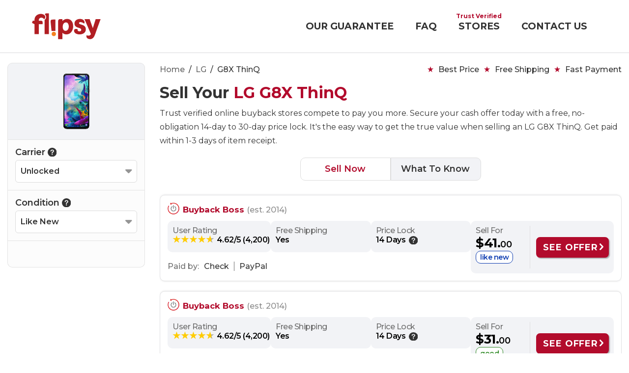

--- FILE ---
content_type: text/html; charset=UTF-8
request_url: https://flipsy.com/sell/LG-G8X-ThinQ
body_size: 26562
content:
<!DOCTYPE html>
<html lang="en">
  <head>
    <meta charset="utf-8">
    <meta http-equiv="X-UA-Compatible" content="IE=edge">
    <meta name="viewport" content="width=device-width, initial-scale=1.0, shrink-to-fit=no">
    <title>Sell an LG G8X ThinQ : Best price guarantee, fast payment, free shipping | Flipsy</title>
<meta name=keywords content="Sell LG G8X ThinQ, LG G8X ThinQ cash, LG G8X ThinQ worth, LG G8X ThinQ trade-in, LG G8X ThinQ resale value, LG G8X ThinQ store credit, LG G8X ThinQ value, LG G8X ThinQ buyback, LG G8X ThinQ trade in">
<meta name="description" content="Sell Your LG G8X ThinQ: LG G8X ThinQ Trade-In Value & Cash Prices from 20+ trust verified buyback stores. Secure. Fast payment. Free shipping.">
      <link rel="canonical" href="https://flipsy.com/sell/LG-G8X-ThinQ">    <link rel="preconnect" href="https://fonts.gstatic.com/" crossorigin>    
    <link href="https://fonts.googleapis.com/css?family=Montserrat:400,500,600,700&display=swap" rel="stylesheet">
    <link href="/_assets/css/style.css" rel="stylesheet">
    	<style type="text/css">
	.vl.itsworthmore{background-position:-168px -120px}.vl{background:url(/_assets/images/icons.gif) no-repeat;height:24px;width:24px;margin:0 4px 4px 0;cursor:pointer}.item-info-panel,.mb-15{margin-bottom:15px}.breadcrumb-section ul.nav-path li:last-child:after,.price-alert.flipsy-guarantee .flipsy-guarantee-block ul li:last-child:after,.slider .owl-item:last-child .border-right .details .list:last-child .border,.store-data-panal>.list.FreeShipping .value .Mobile-divider,.tab-pane:not(.active),.v-only-mob{display:none}.hdn,.mobileshow,.v-flex-only-mob{display:none!important}#three:checked~.panels #three-panel,.deviceAttrMobileHide.show,.display-available-deals .panel.showcntnr,.lock-type-tabs #one:checked~.panels #one-panel,.lock-type-tabs #two:checked~.panels #two-panel,.v-only-desk{display:block}.loaderSection h3{font-size:20px;margin-top:40px;font-weight:700}.primary-button-two{background:#b20b2c;color:#fff;border:2px solid #b20b2c;box-shadow:2px 2px 2px rgb(0 0 0 / 30%);font-weight:700;line-height:1;text-align:center;display:inline-flex;align-items:center;-webkit-align-items:center;justify-content:center;text-transform:uppercase;text-decoration:none;padding:10px 20px 10px 12px;border-radius:8px;transition:.5s ease-out;font-size:18px}.pricing-page-container,.primary-button-two span,.slider .border-right .details .list:last-child,.value .arrow_box_main{position:relative}.primary-button-two span::after{content:url('/_assets/images/right-arrow.svg');position:absolute;right:-11px}.primary-button-two.outline-btn{background-color:transparent;color:#b20b2c;text-transform:none;font-weight:600;box-shadow:none}.primary-button-two.outline-btn:hover,.primary-button-two:hover{background-color:#6d0a26;color:#fff;border-color:#6d0a26}.d-flex,.store-block-other-detail .store-block-rw,.store-data-panal .seller-list .d-flex{display:flex}#GetPriceAlertModal .form,#ProductInfoModal.flipsy-modal-popup .flipsy-modal-popup-box .flipsy-modal-popup-footer .action-holder,.mt-20{margin-top:20px}.text-normal{font-weight:400}.text-gray{color:#707070}.text-highlight{color:#b20b2c!important}.text-center{text-align:center!important}.item-info-panel .condition-block.trdwdth,.item-info-panel .condition-block.width1,.w-100{width:100%}.badge-white{font-size:14px;font-weight:600;border-radius:10px;border:1px solid #d5d5d5;padding:0 8px;background:#fff}.device-img,.price-alert{border:1px solid #e3e3e3}.popup-trigger,a label{cursor:pointer}.breadcrumb-section{display:flex;justify-content:space-between}.breadcrumb-section ul.nav-path{list-style:none;display:flex;margin-left:0;margin-bottom:5px}.breadcrumb-section ul.nav-path li{margin-right:8px;font-weight:500;font-size:16px}.breadcrumb-section ul.nav-path li:after{content:"/";font-size:16px;margin-left:8px}.breadcrumb-section ul.nav-path li a{color:#666}.breadcrumb-section ul.nav-path li.active{font-weight:500;color:#666}.breadcrumb-section .guarantee-star-pointer{color:#333;font-size:16px;font-weight:500}.breadcrumb-section .guarantee-star-pointer li:last-child{margin-right:0}.flipsy-pricing-page .container-boxed{width:100%;max-width:1600px}.flipsy-pricing-page{padding:20px 0!important}.flipsy-pricing-page.wrapper-content .page-title{text-align:left;display:flex;flex-direction:row;justify-content:space-between}.flipsy-pricing-page.wrapper-content .page-title h1{text-align:left;font-size:30px}.flipsy-pricing-page.wrapper-content .page-title .sub-text{font-size:16px;font-weight:500;margin-bottom:0}.page-title .price-alert{width:205px;height:70px;letter-spacing:-.5px}.page-title .price-alert img{margin-right:6px}.price-alert{background:#f9f9fa;padding:15px 8px;border-radius:10px;display:flex;line-height:20px;align-items:center;letter-spacing:-.5px}.price-alert p,.slider .details p{margin:0}.price-alert img{margin-right:10px}.price-alert .price-alert-text{font-size:13px;font-weight:500;display:block}.price-alert .price-alert-link{font-size:16px;font-weight:500;color:#b20b2c;transition:.5s ease-out}a:hover .price-alert-link{color:#333}.item-info-panel{display:flex;border:1px solid #dfdfe1;border-radius:10px;box-shadow:0 0 4px rgba(0,0,0,.1);margin-top:30px}.item-info-panel .item-img-block .titel{font-size:14px;margin-top:15px;font-weight:500;line-height:20px;margin-bottom:0}.item-info-panel .item-img-block .titel .sub-text{font-size:18px;font-weight:700;color:#333}.item-info-panel .item-img-block{background:#f2f3f6;width:14%;display:flex;align-items:center;justify-content:center;flex-direction:column;text-align:center;padding:10px}.item-info-panel .capacity-block,.item-info-panel .carrier-block,.item-info-panel .condition-block{padding:10px 10px 10px 20px;border-left:1px solid #e7e7e7}.item-info-panel h3{font-size:18px;margin:5px 0 13px;display:inline-block}.item-info-panel h3 img{margin-top:-3px;margin-left:5px}.item-info-panel .capacity-block{width:18%}.item-info-panel .carrier-block{width:30%}.item-info-panel .condition-block{width:38%}.item-info-panel .item-list ul{display:flex;flex-wrap:wrap;gap:10px;margin:0}.item-info-panel .item-list ul li{border-radius:4px;border:1px solid #dbdbdb;display:flex;height:61px;width:100%;align-items:center;text-align:center;justify-content:center;position:relative;font-weight:600;cursor:pointer;transition:.2s ease-out;padding:8px}.item-info-panel .item-list ul li.active,.item-info-panel .item-list ul li:hover{border:1px solid #b20b2c;box-shadow:0 0 5px #b20a2c3b}.item-info-panel .item-list ul.list-2>*{flex:0 0 auto;width:calc(50% - 10px)}.item-info-panel .item-list ul.list-3>*{flex:0 0 auto;width:calc(33.3333333333% - 10px)}.item-info-panel .item-list ul.list-4>*{flex:0 0 auto;width:calc(25% - 10px)}.item-info-panel .item-list ul li span{display:flex;align-items:center;justify-content:center;font-size:16px;transition:.2s ease-out;line-height:20px}.item-info-panel .item-list ul li span::after{content:url('/_assets/images/icons/check.svg');font-size:16px;width:16px;height:16px;position:absolute;bottom:-1px;right:-1px;border-radius:40px 40px 0;display:inline-block;background:#b20b2c;line-height:20px;transition:.2s ease-out;opacity:0}.item-info-panel .item-list ul li.active span::after{opacity:1}.offer-panel{display:flex;justify-content:left;align-items:center;flex-wrap:wrap}.offer-panel.list,ul.nav.nav-tabs{justify-content:center}.offer-panel>*{margin:15px 26px 15px 0}.offer-panel.list>*{margin:0 26px 15px 0}.offer-panel.list>:last-child{margin:0 0 15px}.offer-panel a{color:inherit}.offer-panel h3{font-size:20px}.offer-panel .text-normal{padding:0 4px}.get-alert-panel,.offer-panel .price-alert.flipsy-guarantee,.what-to-know-wrapper .faq-content .faqContainer ul{padding:0}.price-alert.flipsy-guarantee .img-block{background:#fff;border-radius:10px 0 0 10px;border-right:1px solid #e3e3e3;padding:5px;max-width:75px}.price-alert.flipsy-guarantee .flipsy-guarantee-block{padding:9px 10px}.price-alert.flipsy-guarantee .flipsy-guarantee-block h2{font-size:22px;color:#b20b2c}.price-alert.flipsy-guarantee .flipsy-guarantee-block a{display:flex;font-size:18px;font-weight:600;line-height:30px;position:relative}.price-alert.flipsy-guarantee .flipsy-guarantee-block a:after{content:"\f054";font-family:FontAwesome;position:absolute;top:1px;right:29px;font-size:15px}.price-alert.flipsy-guarantee .flipsy-guarantee-block ul{list-style:none;padding:0;margin:0;display:flex;align-items:flex-start;justify-content:space-between;font-size:16px;font-weight:600}.price-alert.flipsy-guarantee .flipsy-guarantee-block ul li{position:relative;font-size:12px;margin-right:15px}.price-alert.flipsy-guarantee .flipsy-guarantee-block ul li:after{content:'';display:block;background-color:#848484;width:5px;height:5px;border-radius:6px;position:absolute;top:8px;right:-9px}.store-block{display:flex;border:1px solid #dfdfe1;border-radius:10px;box-shadow:0 0 4px rgb(0 0 0 / 10%);margin:10px 0 20px;padding:15px;flex-direction:column}.c-timeline,.nav,.store-data-panal .list p{margin-bottom:0}.store-block .titles{font-size:20px;font-weight:700;color:#b20b2c;display:flex;margin-bottom:8px}.store-block .titles img{border-radius:4px;margin-right:7px}.store-data-panal{display:flex;flex-wrap:wrap}.store-block-other-detail{flex:3 1 300px}.store-data-panal .list.seller-list{flex:1 1 175px;align-items:stretch}.list{display:flex;flex-direction:column;gap:5px}.priceValueSec{display:flex;border-radius:10px;background:#f2f3f6;padding:10px;letter-spacing:-.5px;flex:1;justify-content:space-between;gap:10px}.store-data-panal .seller-list .seller-data{display:flex;align-items:flex-start;flex-direction:column;gap:5px;min-width:110px}.store-data-panal .store-block-other-detail .store-block-rw>*{border-radius:10px;background:#f2f3f6;padding:10px;margin:0;letter-spacing:-.5px;flex:1}:root{--star-background:#FFCC01;--star-color:#AAAAAA;--percent:red}.rstars{--percent:calc(var(--rating) / 5 * 100%);font-size:18px;line-height:1;text-align:left;width:175px;white-space:nowrap}.rstars::before{content:'★★★★★';letter-spacing:1px;background:linear-gradient(90deg,var(--star-background) var(--percent),var(--star-color) var(--percent));-webkit-background-clip:text;-webkit-text-fill-color:transparent}.rstars .ratings{font-size:16px;color:initial}.store-data-panal .seller-list{padding:0;display:flex;justify-content:space-between;align-items:center}.store-data-panal .seller-list .value{font-size:26px;font-weight:700!important}.store-data-panal .seller-list .value span{font-size:18px;font-weight:600;align-self:end}.store-data-panal .seller-list .seller-button{padding:5px 0 5px 12px;display:flex;align-items:center}.store-data-panal .seller-list form{border-left:1px solid #dfdfe1;display:flex;align-items:center}.store-data-panal .seller-list .seller-button img{margin-left:3px}.store-data-panal .list .label{color:#6e6e6e;font-weight:500;line-height:normal;white-space:nowrap}.store-data-panal .list .value{color:#000;font-weight:600;line-height:normal;margin:0;padding:0;white-space:nowrap}.store-data-panal .seller-list .badge-white{margin:0;display:inline-block;white-space:nowrap}.payment-panel{font-size:16px;color:#6e6e6e;font-weight:500;margin-top:15px}.payment-panel ul{margin:0;padding:0;display:flex}.payment-panel ul li{list-style:none}.payment-panel ul li span{border-right:1px solid #6e6e6e;padding:0 10px;color:#333;font-weight:500}.payment-panel ul li:last-child span{border-right:1px solid transparent}.pull-left{float:left}.value .arrow_box{position:absolute;background:#fff;border:1px solid #a2a2a2;color:#333;font-size:13px;padding:10px;font-weight:500;width:300px;left:-128px;top:35px;border-radius:7px;box-shadow:1px 1px 4px rgba(0,0,0,.2)}.arrow_box span,.flipsy-modal-popup .flipsy-modal-popup-box .flipsy-modal-popup-footer .action-holder a{font-weight:700}.arrow_box img{position:absolute;top:-20px;right:50%;z-index:99}.valuetooltip{display:inline-block;width:25px;height:25px;text-align:center}.store-list .btn-block{text-align:center;margin:30px 0}.store-list .btn-block .primary-button-two.outline-btn{border-width:1px;border-radius:4px;padding:10px!important}.slider{border-top:1px solid #cecece;border-bottom:1px solid #cecece;padding:15px 0 0}.slider .item .titels{text-align:center;font-size:14px;font-weight:600;line-height:18px}.slider .details{display:flex;justify-content:space-between;align-items:center;flex-wrap:wrap}.slider .details>*{padding:5px 15px;margin:10px 0;font-size:14px}#ProductInfoModal.flipsy-modal-popup .flipsy-modal-popup-box .flipsy-modal-popup-header h1,.form-input.email{padding-left:40px}.slider .border-right{padding-right:25px;position:relative;text-align:center}.slider .border-right .details .list .border{width:1px;height:90px;background:#cecece;position:absolute;right:-25px;top:-25px}.slider .details .label{color:#6e6e6e;font-weight:500;display:block}.slider .details .value{color:#000;font-weight:600}.mobilehide,.owl-carousel .owl-dots.disabled,.owl-carousel .owl-nav.disabled{display:block!important}.owl-next-one,.owl-prev-one{position:absolute;left:0;top:44%;border-radius:5px;box-shadow:0 0 4px rgb(0 0 0 / 10%);font-size:30px!important;border:1px solid #cecece!important;width:25px;height:25px;line-height:0!important}.c-timeline__item,.nav>li,.nav>li>a{position:relative}.owl-next-one span,.owl-prev-one span{height:4px;display:block;width:24px}.owl-next-one[disabled],.owl-prev-one[disabled]{opacity:.3}.owl-next-one{right:0;left:inherit}.contact-help-panel{padding:20px 0 0;text-align:center;font-size:18px;font-weight:700;color:#333;display:flex;flex-direction:column}.contact-help-panel a{font-weight:600;margin-top:10px}ul.nav.nav-tabs{clear:both;display:flex;margin:8px 0}ul.nav.nav-tabs li{list-style:none;float:left;border:1px solid #ddd;background:#f2f3f6;font-size:18px;font-weight:600;color:#333}ul.nav.nav-tabs li:first-child{border-radius:10px 0 0 10px}ul.nav.nav-tabs li:last-child{border-radius:0 10px 10px 0}.nav>li>a{display:block;padding:10px 21px;color:#333}.nav{padding-left:0;list-style:none}.nav-tabs>li>a{margin-right:2px;line-height:1.42857143;border-radius:4px 4px 0 0}ul.nav.nav-tabs li.active{background:#fff}.nav-tabs>li.active>a,.nav-tabs>li.active>a:focus,.nav-tabs>li.active>a:hover{color:#b20b2c;cursor:default}.nav>li{display:block}.nav-tabs>li{float:left;margin-bottom:-1px}.nav:after,.nav:before,.navbar-collapse:after,.navbar-collapse:before,.navbar-header:after,.navbar-header:before,.navbar:after,.navbar:before,.pager:after,.pager:before,.panel-body:after,.panel-body:before,.row:after,.row:before{display:table;content:" "}.nav:after,.navbar-collapse:after,.navbar-header:after,.navbar:after,.pager:after,.panel-body:after,.row:after{clear:both}.capacity-panel{display:flex;justify-content:center;margin:25px 0 0}.capacity-panel .imge-panel{display:flex;flex-direction:column;max-width:130px;align-items:center;text-align:center}.capacity-panel .imge-panel img{max-width:75px;margin-bottom:10px}.capacity-panel .imge-panel .titel{font-size:16px;font-weight:700;line-height:20px}.capacity-panel .list-number{margin-left:30px;width:300px}.c-timeline__item{display:flex;gap:1.5rem;flex:1;order:1;padding-left:2rem;padding-bottom:1.3rem}.c-timeline__item:last-child:before,.item-img-block img.mob-guarantee-badge,.mob-guarantee-star{display:none}.c-timeline__item:before{content:"";position:absolute;right:100%;top:0;height:100%;width:1px;background-color:#d3d3d3}.c-timeline__item:after{content:"";position:absolute;left:calc(0px - 21px);top:0;width:42px;height:42px;background-color:#f2f3f6;z-index:1;border:1px solid #ddd;border-radius:50%}.c-timeline__title{font-weight:700;margin:0;font-size:16px;padding-top:7px;letter-spacing:-.5px}.c-timeline__title span{font-weight:500}.c-timeline__num{text-align:end;flex:0 0 100px;min-width:0;overflow-wrap:break-word;padding-bottom:1rem;position:absolute;z-index:2;left:-6px;top:5px;font-size:18px;font-weight:600;display:block}.c-timeline .c-timeline__item:first-child .c-timeline__num{left:-4px}.info-panel{background:#f8f8f8;border-radius:10px;display:flex;color:#333;font-weight:500;padding:10px;align-items:center;justify-content:left}.info-panel p{margin-bottom:0;margin-left:10px}.condition-panel{margin-top:30px;display:flex;flex-wrap:wrap;gap:15px}.condition-panel>*{flex:0 0 auto;width:calc(33.3333333333% - 15px)}.condition-panel .list{border:1px solid #ddd;border-radius:14px}.condition-panel .list .litst-header{border-bottom:1px solid #ddd;border-radius:14px 14px 0 0;background:#f7f8f9;color:#b20b2c;font-size:20px;font-weight:600;text-align:center;padding:5px 0}.condition-panel .list ul{padding:15px;margin-bottom:0}.condition-panel .list ul li{list-style-image:url(/_assets/images/bullet-tick.svg);color:#333;padding-bottom:10px}.condition-panel .list ul li:last-child{padding-bottom:0}.flipsy-modal-popup .flipsy-modal-popup-box .flipsy-modal-popup-header{align-items:baseline}.flipsy-modal-popup .flipsy-modal-popup-box .flipsy-modal-popup-header h3{font-size:24px;font-weight:500}#GetPriceAlertModal.flipsy-modal-popup .flipsy-modal-popup-box{width:550px;height:auto}#ProductInfoModal.flipsy-modal-popup .flipsy-modal-popup-box{width:850px}#ProductInfoModal.flipsy-modal-popup .flipsy-modal-popup-box .flipsy-modal-popup-footer{margin-top:0}#GetPriceAlertModal.flipsy-modal-popup .flipsy-modal-popup-box .flipsy-modal-popup-header{position:absolute}#GetPriceAlertModal input[type=text],#GetPriceAlertModal.flipsy-modal-popup select{height:50px}#GetPriceAlertModal .select-wrapper{height:50px;border-radius:6px;position:relative}#GetPriceAlertModal.select-wrapper select{background-color:transparent;border:none;outline:0;padding:0 30px 0 10px}#GetPriceAlertModal .select-wrapper:after{content:"\f078";font-size:11px;color:#ccc;font-family:FontAwesome;font-weight:700;position:absolute;top:10px;right:1px;width:30px;height:calc(100% - 15px);background-color:#fafafa;display:flex;align-items:center;justify-content:center;pointer-events:none}.get-alert-panel .title-one{font-size:18px;color:#141414;font-weight:700;margin-top:-8px}.get-alert-panel .title-two{font-size:16px;color:#141414;font-weight:700}.form-input.email{background:url(/_assets/images/email-solid.svg) 10px 15px no-repeat #fafafa}.form .hint{font-size:14px;font-weight:400}a.sub-text{color:#0a3ab0;font-size:18px;font-weight:300;text-align:center;width:100%;display:block;margin:20px 0}@media only screen and (min-width:2000px){.flipsy-pricing-page .container-boxed{max-width:1400px}.primary-button-two{padding:9px 10px;font-size:18px}}@media only screen and (max-width:2000px){.flipsy-pricing-page .container-boxed{max-width:1400px}}@media screen and (max-width:1250px){.price-alert{height:80px}.page-title .price-alert{width:330px;height:80px}}@media screen and (max-width:1010px){.offer-panel>*{margin:15px 15px 0 0}}@media screen and (max-width:991px){.price-alert{width:100%}.page-title .price-alert{min-width:280px;margin-left:15px}.offer-panel>*{margin-left:0;margin-right:0}.flipsy-pricing-page.wrapper-content .page-title h1{font-size:24px}.item-info-panel{flex-wrap:wrap}.item-info-panel .item-img-block{width:20%}.item-info-panel .capacity-block{width:30%}.item-info-panel .carrier-block{width:50%}.item-info-panel .condition-block{width:100%;border-top:1px solid #e7e7e7}.offer-panel{justify-content:space-around}.value .arrow_box{right:0;left:inherit}.arrow_box img{right:5px}.condition-panel>*{width:calc(50% - 15px)}.store-data-panal{justify-content:left}.store-data-panal>.list.FreeShipping,.store-data-panal>.list.PriceLock,.store-data-panal>.list.UserRating,.store-data-panal>.list.established{width:auto;flex:auto}.store-data-panal>.list.FreeShipping,.store-data-panal>.list.PriceLock{width:auto}.item-info-panel .item-list ul li{height:50px}}@media screen and (max-width:767px){.v-only-mob{display:block}#capacity .info-panel,.flipsy-pricing-page.wrapper-content .page-title .sub-text,.h-only-mob,.v-only-desk{display:none}.v-flex-only-mob{display:inline-flex!important}.primary-button-two{padding:10px 20px;font-size:16px}.badge-white{font-size:13px;border-radius:6px;padding:1px 6px}.page-title .price-alert{margin-left:0}.store-data-panal .seller-list .value{font-size:24px}.item-info-panel .item-list ul li{height:44px}.store-data-panal .list .label{line-height:21px}.store-data-panal>*{min-height:25px}.flipsy-pricing-page.wrapper-content .page-title{flex-direction:column}.flipsy-pricing-page.wrapper-content .page-title h1{font-size:22px;margin-bottom:20px}.price-alert{width:100%!important;align-self:center}.item-info-panel .item-list ul{margin-bottom:0;margin-left:0}.item-info-panel .item-img-block{width:100%;flex-direction:row;justify-content:left}.item-info-panel .item-img-block img{max-height:60px;margin:0 15px}.item-info-panel .item-img-block .titel{margin-top:0;align-self:end;text-align:left}.item-info-panel .capacity-block,.item-info-panel .carrier-block,.item-info-panel .condition-block{width:100%;border-top:1px solid transparent}.item-info-panel .item-list ul.list-2>*,.item-info-panel .item-list ul.list-3>*,.item-info-panel .item-list ul.list-4>*{flex:0 0 auto;width:calc(33.3333333333% - 10px)}.item-info-panel{margin-bottom:5px;margin-top:15px}.offer-panel{flex-direction:column-reverse}.offer-panel .price-alert.flipsy-guarantee{width:100%}.offer-panel .price-alert.flipsy-guarantee .flipsy-guarantee-block a{font-size:20px}.offer-panel .price-alert.flipsy-guarantee .flipsy-guarantee-block a:after{right:11px}.breadcrumb-section ul{margin-bottom:0}.breadcrumb-section ul li{font-size:15px}.breadcrumb-section ul li:after{margin-left:4px}.mob-order-revers{display:flex;flex-direction:column-reverse}.contact-help-panel{padding:0 0 30px;font-size:14px}.slider .border-right{padding-right:0}.capacity-panel{flex-direction:column;align-items:center}.condition-panel>*{width:calc(100% - 15px)}#GetPriceAlertModal.flipsy-modal-popup .flipsy-modal-popup-box{width:100%;height:100%;align-self:baseline}#ProductInfoModal.flipsy-modal-popup .flipsy-modal-popup-box .flipsy-modal-popup-body{height:calc(100% - 170px)}#GetPriceAlertModal.flipsy-modal-popup .flipsy-modal-popup-box .flipsy-modal-popup-body{height:100%}#ProductInfoModal.flipsy-modal-popup .flipsy-modal-popup-box .flipsy-modal-popup-header{padding:25px 20px}#ProductInfoModal.flipsy-modal-popup .flipsy-modal-popup-box .flipsy-modal-popup-header h3{padding-left:0;text-align:left!important;font-weight:600;font-size:22px;line-height:33px}.flipsy-modal-popup .flipsy-modal-popup-box .flipsy-modal-popup-header{align-items:baseline!important}ul.nav.nav-tabs li{font-size:16px}.get-alert-panel .title-one{font-size:20px;font-weight:600;margin-top:-12px}.get-alert-panel .title-one span{width:100%;display:block}.get-alert-panel .title-two{font-size:18px;font-weight:600}.flipsy-modal-popup-800.flipsy-modal-popup .flipsy-modal-popup-box{height:inherit;align-self:baseline}.flipsy-modal-popup .flipsy-modal-backdrop{background-color:#fff!important}.nav>li>a{padding:10px}.capacity-panel .imge-panel{max-width:160px;margin-bottom:20px}.store-data-panal>.list.FreeShipping{margin-right:20px;position:relative}}@media screen and (max-width:670px){.slider .border-right .details .list .border{background:#fff}}@media (max-width:390px){.v-only-desk{display:none}.slider .details{width:250px}.owl-next-one,.owl-prev-one{top:40%}.item-info-panel .item-list ul li span{font-size:15px}}@media (max-width:375px){.flipsy-pricing-page .container-boxed{min-width:375px}}.page-heading-badge{display:flex;align-items:center}.heading-badge{border-right:1px solid #ccc;padding-right:15px}.page-heading{padding-left:15px}.guarantee-star-pointer{display:flex;margin:0;list-style:none}.guarantee-star-pointer li{padding:0;margin:0 10px 0 0}.guarantee-star-pointer li:before{background:url(/_assets/images/guarantee_badge_star.svg) no-repeat;display:inline-flex;content:" ";width:12px;height:12px;margin-right:10px}@media only screen and (max-width:860px){.flipsy-pricing-page.wrapper-content .page-title h1{font-size:22px}.guarantee-star-pointer li{font-size:.8em}.guarantee-star-pointer li:before{margin-right:4px}}.item-info-panel .item-img-block{border-radius:10px 10px 0 0}@media only screen and (max-width:767px){.item-img-block img.device{display:none}.item-img-block img.mob-guarantee-badge{display:block}.mob-guarantee-star{display:block;background:#fcfcfc;width:100%;padding:6px 0;border-bottom:1px solid #dfdfe1}.item-info-panel .guarantee-star-pointer{margin-left:24px}.item-info-panel .guarantee-star-pointer li{font-size:.85em;font-weight:500}.text-highlight.titel{padding-left:15px;border-left:1px solid #ccc}}.headerBtBrd{border-bottom:1px solid #d8d8db}.device-attributes-container,.listing-page-top-section,.offerings-page-tab-wrapper,.price-offering-footer{margin-bottom:20px}.device-attributes-container{position:absolute;left:0;top:0;width:280px}.listing-page-top-section,.offerings-page-tab-wrapper,.price-offering-footer{margin-left:310px}@media only screen and (max-width:1000px){.device-attributes-container{width:200px}.listing-page-top-section,.offerings-page-tab-wrapper,.price-offering-footer{margin-left:230px}}.device-img{padding:20px 15px;border-radius:10px 10px 0 0;background:#f2f3f6}.device-img img{height:115px;display:flex;width:auto;margin:0 auto}.device-attributes{background:#fcfcfc;border:1px solid #e3e3e3;border-radius:0 0 10px 10px;padding:0;border-top:0}.device-attributes .mobileHide img.helpIcon{margin-top:-2px}.device-attributes ul{padding:0;margin:0}.device-attributes ul li{list-style:none;padding:10px 15px 15px;margin:0;border-bottom:1px solid #e3e3e3}.device-attributes ul li.deviceLink{border-bottom:0;padding-right:0;padding-left:0;text-align:center}.device-attributes ul li.deviceLink span{color:#b20a2c;cursor:pointer;font-weight:500;font-size:15px}.device-attributes ul li label{font-size:18px;font-weight:600}.device-attributes ul li label i{margin-left:5px;font-size:19px;cursor:pointer}.device-attributes ul li .select-wrapper{background-color:#fff;border:1px solid #dbdbdb;border-radius:6px;position:relative;margin:0 auto;display:flex}.device-attributes ul li .select-wrapper:after{content:"\f0d7";font-size:22px;color:#959595;font-family:FontAwesome;font-weight:700;background-color:#fff;pointer-events:none;position:absolute;right:10px;top:3px;display:inline-block;padding:0;margin:0}.device-attributes ul li .select-wrapper select{height:auto;font-size:16px;font-weight:600;padding:8px 10px;margin:0;background-color:transparent;border:none;outline:0;color:#333;-moz-appearance:none;-webkit-appearance:none}.device-attributes ul li .select-wrapper select::-ms-expand{display:none}.device-attributes ul.desktopHide li:last-child{border-bottom:0}.deviceTypeLink{text-align:right;padding:0 10px;font-size:14px}#mainNavTabs,#mobileDevSel,.desktopHide,.deviceAttrMobileHide,.loaderDiv,.lock-type-tabs .radio,.select-help-wrapper span.help{display:none}.pricing-page-container .sub-text{font-size:16px;margin:0}.listing-page-top-section .nav.nav-tabs{margin:20px 0 0}.listing-page-top-section .nav.nav-tabs li a{width:180px;display:inline-block;text-align:center;padding-left:0;padding-right:0}.store-block-other-detail .store-block-rw,.store-data-panal{gap:15px}.UserRating{min-width:210px}.price-offering-section .btn-block{margin-top:30px;text-align:center}.price-offering-section .btn-block .primary-button-two{font-size:16px}.store-block .titles h5 span{color:#8d8d8d;font-weight:500}.value-Condition{display:flex;flex-direction:row;align-self:center}.list.seller-list .value-Condition .value{margin-right:10px;white-space:nowrap}.seller-button .primary-button-two{white-space:nowrap}.tradeVauleContainer{display:flex;flex-wrap:wrap;justify-content:center}.tradeVauleCardWrapper{width:320px;min-height:115px;display:flex;background:url("/_assets/images/tradeValueBG.svg") right bottom no-repeat;border:1px solid #e3e3e3;border-radius:10px;box-shadow:0 0 6px #0000000F;justify-content:center;margin:10px}.tradeVauleCard{display:flex;flex-direction:column;justify-content:space-between;align-items:stretch;padding:10px 0}.tradeVauleCard h5{padding:0 20px;margin:0;text-align:center;font-size:16px;font-weight:600;align-self:center;width:95%;line-height:22px}.tradeVauleCard ul{display:flex;padding:0;margin:0;justify-content:space-evenly}.tradeVauleCard ul li{list-style:none;display:flex;flex-direction:column;padding:0;margin:0}.tradeVauleCard ul li label,ul.item-conditions-options li>div{text-align:center}.tradeVauleCard ul li label.labelTxt{font-size:14px;font-weight:500;color:#848484;line-height:normal}.tradeVauleCard ul li label.valueTxt{font-size:16px;font-weight:600;color:#333;line-height:normal;margin-top:5px}.tradeInSupportTxt{margin:20px 15px 0;font-size:16px}@media only screen and (max-width:1440px){.listing-page-top-section h1{font-size:32px}}@media only screen and (max-width:826px){.store-block-other-detail{flex:5 1 300px}.store-data-panal .list.seller-list{flex:1 1 175px}.priceValueSec{flex-direction:column}.store-data-panal .seller-list .value{font-size:20px}.badge-white{font-size:12px}.primary-button-two{font-size:16px}.store-data-panal .seller-list .seller-data{flex-wrap:wrap;flex-direction:row;justify-content:center;text-align:center}.seller-data .label{flex:1 0 100%}.store-data-panal .seller-list .seller-button,.store-data-panal .seller-list form{border:0;justify-content:center;padding:0}}@media only screen and (max-width:1199px){.listing-page-top-section h1{font-size:28px}}@media only screen and (max-width:1050px){.breadcrumb-section .guarantee-star-pointer,.breadcrumb-section ul.nav-path li{font-size:14px}.breadcrumb-section{flex-direction:column}}@media only screen and (max-width:716px){.rstars{font-size:16px}.payment-panel,.rstars .ratings,.store-data-panal .list .label,.store-data-panal .list .value{font-size:14px}.store-data-panal .seller-list .value{font-size:20px}.store-block-other-detail .store-block-rw,.store-data-panal{gap:6px}.priceValueSec,.store-data-panal .store-block-other-detail .store-block-rw>*{padding:10px 6px}.UserRating{min-width:180px}.store-data-panal .seller-list .seller-data{min-width:auto}}@media only screen and (max-width:900px){.listing-page-top-section .nav.nav-tabs li{font-size:16px}}@media only screen and (max-width:625px){.store-data-panal{flex-direction:column}.store-block-other-detail .store-block-rw,.store-data-panal{gap:10px}.priceValueSec,.store-data-panal .store-block-other-detail .store-block-rw>*{padding:10px}.store-data-panal .seller-list .seller-data{gap:10px;align-items:center}.store-block-other-detail,.store-data-panal .list.seller-list{flex:auto;align-content:center}.seller-data .label{flex:0}.priceValueSec{min-width:420px;align-self:center}.store-data-panal .seller-list .seller-button{align-items:stretch;flex-direction:column;margin:5px 10px 10px}.store-data-panal .seller-list form{align-items:stretch;flex-direction:column}.rstars{font-size:18px}.payment-panel,.rstars .ratings,.store-data-panal .list .label,.store-data-panal .list .value{font-size:16px}.store-data-panal .seller-list .value{font-size:20px}.UserRating{min-width:auto}.payment-panel{display:flex;justify-content:center;margin-top:10px}}@media only screen and (max-width:768px){.pricing-page-container{display:flex;flex-direction:column;position:static}.device-attributes-container{position:static;width:auto;order:2}.listing-page-top-section,.offerings-page-tab-wrapper,.price-offering-footer{margin-left:0}.device-attributes ul li label,.device-attributes-container.mobHideContainer,.device-img,.mobileHide{display:none}.listing-page-top-section{order:1}.offerings-page-tab-wrapper{order:3}.price-offering-footer{order:4}.breadcrumb-section,.desktopHide{display:block}.device-attributes{border:1px solid #e3e3e3;border-radius:10px}.select-help-wrapper{display:flex;flex-direction:row}.select-help-wrapper span.help{background-color:#fff;border:1px solid #dbdbdb;border-left:0;border-radius:0 6px 6px 0;display:flex;padding-left:10px;padding-right:10px;align-items:center;cursor:pointer}.select-help-wrapper span.help i{font-size:20px;color:#959595}.device-attributes ul li .select-wrapper{flex:1;border-radius:6px 0 0 6px}.device-attributes ul li{padding-top:15px}.device-attributes ul li.deviceLink{padding:10px 0}.tradeVauleCardWrapper{width:100%;min-height:100px}.tradeVauleCard h5{padding:0;width:auto}.listing-page-top-section h1{font-size:28px;margin-bottom:5px}.device-attributes ul li.deviceLink span{font-size:16px}}@media only screen and (max-width:584px){.store-data-panal .store-block-other-detail .store-block-rw>*{background-color:transparent;border-radius:0;padding:0;margin:0;display:flex}.payment-panel ul,.store-block-other-detail .store-block-rw,.store-data-panal,.store-data-panal>*{display:block}.store-data-panal .list .label,.store-data-panal .list .value{padding:0;margin:0}.store-data-panal .list .label{line-height:inherit;margin-right:5px}.list.FreeShipping .label,.list.FreeShipping .value,.list.PriceLock .label,.list.PriceLock .value,.payment-panel ul li{display:inline-block}.payment-panel ul li span{padding:0 5px}.store-data-panal .list.UserRating .label{display:none}.store-data-panal .list.UserRating{width:100%;flex:auto;padding:0;margin:5px 0}.list.FreeShipping{padding:0}.store-data-panal .list.FreeShipping,.store-data-panal .list.PriceLock{max-width:none;width:auto;display:inline-block;padding:0}.list.FreeShipping .value{border-right:1px solid #6e6e6e;padding-right:10px;margin-right:5px;line-height:normal}.store-data-panal .list.seller-list{margin:0;max-width:100%}.list.seller-list{flex-direction:column}.seller-button .primary-button-two{font-size:16px}.store-data-panal .seller-list>*{margin:0}.store-data-panal .seller-list .seller-data .value{margin-right:10px}.store-block .titles{margin-bottom:2px}.priceValueSec{min-width:auto;align-self:auto}.payment-panel{margin-top:2px;justify-content:flex-start;margin-bottom:10px}.store-data-panal .seller-list .seller-data{gap:5px}.payment-panel,.rstars .ratings,.store-data-panal .list .label,.store-data-panal .list .value{font-size:14px}.store-data-panal .seller-list .value{font-size:24px}}@media only screen and (max-width:820px){.listing-page-top-section .nav.nav-tabs li a{width:150px}.listing-page-top-section ul.nav.nav-tabs li{font-size:16px}}@media only screen and (max-width:485px){.listing-page-top-section h1{font-size:22px}.listing-page-top-section .nav.nav-tabs li a{width:120px}.listing-page-top-section ul.nav.nav-tabs li{font-size:14px}}@media only screen and (max-width:375px){.listing-page-top-section .nav.nav-tabs li a{width:108px}.listing-page-top-section ul.nav.nav-tabs li{font-size:14px}}.what-to-know-wrapper .faq-content,.what-to-know-wrapper .what-to-know-content{margin:0 10px}.what-to-know-wrapper .what-to-know-content p{margin:0 0 18px;font-size:16px}.trade-vaule-wrapper h2,.what-to-know-wrapper .faq-content h2,.buy-wrapper .buy-content h2{margin:30px 0 0;font-size:18px}.what-to-know-wrapper .faq-content .faqContainer{max-width:none;margin:0}.nview{visibility:hidden!important}.fwdth{width:100%!important;max-width:none}.store-data-panal .seller-list .badge-white.blue{border:1px solid #0b3ab0;color:#0b3ab0}.store-data-panal .seller-list .badge-white.gray{border:1px solid #555d50;color:#555d50}.store-data-panal .seller-list .badge-white.green{border:1px solid #2b8721;color:#2b8721}.store-data-panal .seller-list .badge-white.orange{border:1px solid #ec611d;color:#ec611d}.store-data-panal .seller-list .badge-white.brown{border:1px solid #b06c0b;color:#b06c0b}.store-data-panal .seller-list .badge-white.pink{border:1px solid #a73148;color:#a73148}#howmuchlnkmbl{margin:5px 22px 5px auto;font-weight:500;text-align:right;display:none}#howmuchlnkmbl a{font-size:13px;color:#00e}@media only screen and (min-width:769px){.offerings-page-tab-wrapper{min-height:500px}}.loaderDiv,.loaderSection{margin:0 auto;text-align:center}.item-info-panel .capacity-block.halfwdth{min-width:40%}.item-info-panel .capacity-block.halfwdth ul.list-2 li{width:100px}@media screen and (max-width:1340px){.item-info-panel .condition-block.trdwdth{width:auto}.item-info-panel .carrier-block.width3{width:46%}.item-info-panel .condition-block.width1{width:77%}}@media screen and (max-width:991px){.item-info-panel .condition-block.trdwdth{width:100%}}ul.nav.nav-tabs li.rndbtn{border-radius:10px}.faqContainer ul.inbullet li{margin-left:30px}#GetBLFLModal.flipsy-modal-popup .flipsy-modal-popup-box{background-color:#f2f3f7}#GetBLFLModal.flipsy-modal-popup .flipsy-modal-popup-box .flipsy-modal-popup-header{padding-bottom:0;background-color:#f2f3f7!important}#GetBLFLModal.flipsy-modal-popup .flipsy-modal-popup-header .close{background-color:transparent}#GetBLFLModal.flipsy-modal-popup-header>div{display:flex;flex-direction:column;flex:1;align-items:center}#GetBLFLModal.flipsy-modal-popup-header h2,.display-available-deals .no-deals-msg p,.lock-type-tabs .panel b.note{color:#b20b2c}#GetBLFLModal.flipsy-modal-popup-header p{color:#888}#GetBLFLModal.flipsy-modal-popup-body.slim-scroll>h6{color:#888;margin-bottom:3em}#GetBLFLModal.flipsy-modal-popup-body.slim-scroll p{margin-bottom:.5em}#GetBLFLModal.flipsy-modal-popup .flipsy-modal-popup-box .flipsy-modal-popup-header,#GetPriceAlertModal.flipsy-modal-popup .flipsy-modal-popup-box .flipsy-modal-popup-header{margin-bottom:0;right:30px;top:10px;background:#fff}.lock-type-tabs .warpper{display:flex;flex-direction:column;align-items:center}.lock-type-tabs .tabs{display:flex;width:100%;gap:10px}.lock-type-tabs .tabs label{line-height:1rem;font-size:.9rem;white-space:break-space;text-align:center}.lock-type-tabs .tab{cursor:pointer;padding:10px;flex:1;background:#dcdde1;display:inline-block;color:#000;border-radius:8px 8px 0 0}.lock-type-tabs .panels{background:#fffffff6;width:100%;border-radius:3px;overflow:hidden;padding:10px 10px 0}.lock-type-tabs .panels ul{margin-bottom:10px}.display-available-deals .panel,.lock-type-tabs .panel{display:none;animation:.8s fadein}@keyframes fadein{from{opacity:0}to{opacity:1}}.lock-type-tabs #one:checked~.tabs #one-tab,.lock-type-tabs #three:checked~.tabs #three-tab,.lock-type-tabs #two:checked~.tabs #two-tab{background:#fffffff6;color:#000}.item-conditions-options{display:flex;list-style:none}.item-conditions-options li{flex:1}.item-conditions-options li>label{width:100%;display:inherit;padding:2px 5px;color:#fff;text-align:center;cursor:pointer;font-family:Montserrat,sans-serif;font-weight:600;margin-bottom:.5em}.item-conditions-options li div>p{text-align:left;text-transform:capitalize;line-height:1rem;margin-bottom:.5em}.item-conditions-options li div>p::before{content:"";width:5px;height:5px;background-color:#333;position:relative;display:inline-block;border-radius:50px;margin-right:7px}.item-conditions-wrap h6{font-size:1.2rem;margin:5px;color:#000}.item-conditions-options li:first-child>label{background-color:#2b8721}.item-conditions-options li:nth-child(2)>label{background-color:#b06c0b}.item-conditions-options li:nth-child(3)>label{background-color:#b20b2c}.display-available-deals{padding:20px 0;margin-bottom:5em;width:100%;min-height:200px;background-color:#fff;border-radius:8px;position:relative}.display-available-deals .deals-redirect{display:flex;justify-content:space-evenly}.display-available-deals .deals-redirect .black-btn{background-color:#000;border:9px;color:#fff;font-size:1rem;padding:1em 2em;text-transform:uppercase;border-radius:10px}.display-available-deals .deals-redirect .black-btn img{width:25px;margin-left:.5em}.display-available-deals .deals-redirect div.get-paid{display:flex;flex-direction:column;align-items:center;align-self:center}.display-available-deals p.deal-price{font-weight:700;font-size:1.4rem;margin-bottom:18px}.display-available-deals .no-deals-msg{display:flex;flex-direction:column;align-items:center;justify-content:center}.display-available-deals .no-deals-msg img{max-width:100px}@media screen and (max-width:767px){.item-info-panel .carrier-block.width3{width:100%}.flipsy-modal-popup .flipsy-modal-popup-box .flipsy-modal-popup-header{margin:-20px -20px 20px;padding:20px;background-color:#f2f3f6}}@media screen and (max-width:480px){.lock-type-tabs .tabs label{font-size:.6rem;line-height:.8rem}.lock-type-tabs .tabs{gap:2px}#GetBLFLModal.flipsy-modal-popup-header p,.lock-type-tabs .panel{font-size:.8rem}#GetBLFLModal.flipsy-modal-popup-header h2{font-size:1.1rem}.item-conditions-wrap h6{font-size:.9rem}.item-conditions-options{gap:0;font-size:.7rem}ul.item-conditions-options input{vertical-align:text-bottom}.item-conditions-options li label{padding:2px 1px}ul.item-conditions-options li>div{text-align:left}.display-available-deals .deals-redirect .black-btn{padding:10px}.item-conditions-options li div>p::before{margin-right:3px}}.flipsy-pricing-page.wrapper-content .page-title.howmuch .sub-text{margin-bottom:1.1em;display:block!important}.bl-price,.tp-row{text-align:center;vertical-align:middle}.bl-price{min-width:198px;min-height:172px}.tp-selllocked{width:50%}.tp-row{margin-top:10px}.tp-row img{margin:auto auto 5px;display:block}.tp-rvws{font-family:Montserrat,sans-serif;font-size:13px;font-weight:500;color:#6e6e6e}.flipsy-modal-popup .flipsy-modal-popup-box .flipsy-modal-popup-body{height:100%!important}@keyframes ldio-gv3u0x07czk{0%{transform:translate(9.99px,47.730000000000004px) scale(0)}25%{transform:translate(9.99px,47.730000000000004px) scale(0)}50%{transform:translate(9.99px,47.730000000000004px) scale(1)}75%{transform:translate(47.730000000000004px,47.730000000000004px) scale(1)}100%{transform:translate(85.47000000000001px,47.730000000000004px) scale(1)}}@keyframes ldio-gv3u0x07czk-r{0%{transform:translate(85.47000000000001px,47.730000000000004px) scale(1) :}100%{transform:translate(85.47000000000001px,47.730000000000004px) scale(0)}}@keyframes ldio-gv3u0x07czk-c{0%{background:#b11e23}25%{background:#f48120}50%{background:#b11e23}75%{background:#f48120}100%{background:#b11e23}}.ldio-gv3u0x07czk div{position:absolute;width:15.540000000000001px;height:15.540000000000001px;border-radius:50%;transform:translate(47.730000000000004px,47.730000000000004px) scale(1);background:#b11e23;animation:ldio-gv3u0x07czk 2.8571428571428568s infinite cubic-bezier(0,.5,.5,1)}.ldio-gv3u0x07czk div:nth-child(1){background:#f48120;transform:translate(85.47000000000001px,47.730000000000004px) scale(1);animation:ldio-gv3u0x07czk-r .7142857142857142s infinite cubic-bezier(0,.5,.5,1),ldio-gv3u0x07czk-c 2.8571428571428568s infinite step-start}.ldio-gv3u0x07czk div:nth-child(2){animation-delay:-.7142857142857142s;background:#b11e23}.ldio-gv3u0x07czk div:nth-child(3){animation-delay:-1.4285714285714284s;background:#f48120}.ldio-gv3u0x07czk div:nth-child(4){animation-delay:-2.142857142857143s;background:#b11e23}.ldio-gv3u0x07czk div:nth-child(5){animation-delay:-2.8571428571428568s;background:#f48120}.loadingio-spinner-ellipsis-t2ypu0vws59{width:111px;height:111px;display:inline-block;overflow:hidden;background:#fff}.ldio-gv3u0x07czk{width:100%;height:100%;position:relative;transform:translateZ(0) scale(1);backface-visibility:hidden;transform-origin:0 0}.ldio-gv3u0x07czk div{box-sizing:content-box}    
.faq-section {
    margin-bottom: 20px;
}

.faq-section .section-title h2 {
    font-size: 32px;
}

.faqContainer {
    margin: 0;
    padding: 0;
    max-width: 1024px;
    margin: 0 auto;
}

.faqContainer ul {
    margin: 0;
    padding: 0 30px;
}

.faqContainer ul li {
    margin: 0;
    padding: 0;
    border-bottom: 1px solid #CCCCCC;
    list-style: none;
}
.faqContainer ul li li{
    border: 0;
    margin-left: 10px;
    
}
.faqContainer ul li ul{
    margin-bottom: 10px;
    
} 

.accordion_head.active {
    color: #333;
}

.accordion_head {
    font-size: 18px;
    font-weight: 500;
    border-radius: 3px;
    color: #333;
    cursor: pointer;
    padding: 15px;
    text-align: left;
    outline: none;
    transition: 0.4s;
    margin-bottom: 0px;
    display: flex;
    justify-content: space-between;
}

.plusminus {
    background: url("/_assets/images/add-button.svg") right no-repeat;
    width: 25px;
    height: 25px;
/*    float: right;*/
    color: #000;
    margin-top: 5px;
    align-items: flex-start;
    margin-left: 10px;
}

.plusminus.minus {
    background: url("/_assets/images/remove-button.svg") right no-repeat;
}

.accordion_body {
    color: #000;
    font-size: 18px;
    padding: 0 15px;
}

.accordion_body p {
    padding: 0px 0px 15px 0;
    margin: 0px;
    font-size: 16px;
    line-height: 28px;
} 

.faqContainer ul.inbullet li{list-style:disc;font-size:16px}
    

@media only screen and (max-width:768px) {
    .faq-section .section-title h2 {
        font-size: 28px;
    }
}

@media only screen and (max-width:480px) {
    .faq-section .section-title h2 {
        font-size: 24px;
    }

    .accordion_head {
        padding: 10px 20px 10px 0;
    }

    .faqContainer ul {
        padding: 0 15px;
    }

    .accordion_head {
        font-size: 16px;
    }

    .accordion_body {
        font-size: 16px;
        padding: 0;
        
    }
}.loaderDiv,.loaderSection{height:600px}.item-conditions-wrap{width:100%;background:#fffffff6}.item-conditions-options{margin-bottom:1em}#item-conditon-cracked .radio,#item-conditon-good .radio,#item-conditon-poor .radio{display:inline-block}.display-available-deals{border-radius:0;padding:0;margin-bottom:0;min-height:auto}.topbtnlkelnk,.ytlke .products-search-btn ul li a{padding:0 8px;line-height:1.75;font-size:14px}.bnwrap{white-space:nowrap}.deviceTypeLink{font-weight:500;text-align:center}.tradeVauleCard{width:100%}.tradeVauleCard h5{width:auto}.flipsy-modal-popup .flipsy-modal-popup-box.pbs60{height:430px}.flipsy-modal-popup .flipsy-modal-popup-box .flipsy-modal-popup-body{max-height:calc(100% - 20px)!important}.topbtnlkelnk{text-align:center;background-color:#efeff3;color:#000;font-weight:600;border-radius:8px;transition:.5s ease-out;margin:3px}.topbtnlkelnk:hover{background-color:#282a3a;color:#fff;box-shadow:4px 4px 4px rgba(40,42,58,.3)}@media only screen and (max-width:826px){.ytlke .products-search-btn ul li a{font-size:12px}}@media screen and (max-width:767px){.ytlke .products-search-btn ul li a{font-size:13px;border-radius:6px;padding:1px 6px}}@media (max-width:767px){.flipsy-modal-popup .flipsy-modal-popup-box.pbs60{height:calc(100% - 30px)}#mobileDevSel{display:block}}
.visitBtn{margin-top:15px}.visitBtn button{padding:10px 5px;font-size:18px;width:280px;text-align:center}.menuRule { border-bottom: 1px solid #d8d8db; }.header .bottom-bar.fixed{z-index:9997}.header .bottom-bar .logo{min-height:2em}.header .bottom-bar .logo img{max-width:140px;width:80%;height:auto}.header .top-bar h6{font-size:19px;padding:10px 0}.header .top-bar .tlnks{display:inline}.header .bottom-bar .navigation-menu ul li a{position:relative}.header .bottom-bar .navigation-menu ul li a span{position:absolute;top:-20px;left:0;font-size:12px;width:100%;text-align:center;color:#b20a2c}.popup-trigger{cursor:pointer}.flipsy-modal-popup{position:fixed;top:0;left:0;z-index:9998;width:100%;height:100%;display:none}.flipsy-modal-popup.active{display:flex;align-items:center}.flipsy-modal-popup .flipsy-modal-backdrop{background-color:rgba(255,255,255,.75);position:fixed;top:0;left:0;z-index:1;width:100%;height:100%}.flipsy-modal-popup .flipsy-modal-popup-box{width:702px;height:calc(100% - 40px);margin:20px auto;padding:20px;background-color:#fff;border:solid 1px #ddd;box-shadow:0 6px 14px rgb(0 0 0 / 5%);border-radius:23px;position:relative;z-index:2}.flipsy-modal-popup .flipsy-modal-popup-box .flipsy-modal-popup-header{display:flex;align-items:center;justify-content:space-between;margin-bottom:15px}.flipsy-modal-popup .flipsy-modal-popup-box .flipsy-modal-popup-header h1{font-size:24px;font-weight:500}.flipsy-modal-popup .flipsy-modal-popup-box .flipsy-modal-popup-header .close{display:block;height:24px;width:24px;position:relative}.flipsy-modal-popup .flipsy-modal-popup-box .flipsy-modal-popup-header .close span{display:block;width:24px;height:1.5px;position:absolute;left:0;top:12px;background-color:#000}.flipsy-modal-popup .flipsy-modal-popup-box .flipsy-modal-popup-header .close span:first-child{transform:rotate(45deg)}.flipsy-modal-popup .flipsy-modal-popup-box .flipsy-modal-popup-header .close span:last-child{transform:rotate(-45deg)}.flipsy-modal-popup .flipsy-modal-popup-box .flipsy-modal-popup-body{height:calc(100% - 111px);overflow:auto;margin:0 -20px;padding:0 20px}.flipsy-modal-popup .flipsy-modal-popup-box .flipsy-modal-popup-footer{margin-top:15px}.flipsy-modal-popup .flipsy-modal-popup-box .flipsy-modal-popup-footer .action-holder{text-align:center}.flipsy-modal-popup .flipsy-modal-popup-box .flipsy-modal-popup-footer .action-holder a{display:inline-block;background-color:#b20a2c;color:#fff;padding:7px 15px;border-radius:8px;box-shadow:4px 4px 6px rgb(0 0 0 / 20%)}.flipsy-guarantee-section h2{font-size:20px;color:#b20a2c}.flipsy-guarantee-section>p{font-size:17px;line-height:28px;margin-bottom:12px}.flipsy-guarantee-section .flipsy-guarantee-block{display:flex;align-items:flex-start;justify-content:space-between;border-bottom:solid 1px rgba(112,112,112,.18);margin-bottom:15px;padding-bottom:10px}.flipsy-guarantee-section .flipsy-guarantee-block.last-child{border-bottom:none}.flipsy-guarantee-section .flipsy-guarantee-block figure{width:93px;height:93px;background-color:#f2efef;border-radius:50%;display:flex;align-items:center;justify-content:center}.flipsy-guarantee-section .flipsy-guarantee-block figure img{width:50px}.flipsy-guarantee-section .flipsy-guarantee-block .flipsy-guarantee-block-content{width:calc(100% - 113px)}.flipsy-guarantee-section .flipsy-guarantee-block .flipsy-guarantee-block-content h3{font-size:18px;margin-bottom:5px}.flipsy-guarantee-section .flipsy-guarantee-block .flipsy-guarantee-block-content p{font-size:16px;line-height:26px;margin-bottom:5px}.flipsy-guarantee-section .flipsy-guarantee-block .flipsy-guarantee-block-content ul{list-style:none;padding:0;margin:0}.flipsy-guarantee-section .flipsy-guarantee-block .flipsy-guarantee-block-content ul li{font-size:16px;line-height:26px;position:relative;padding-left:18px}.flipsy-guarantee-section .flipsy-guarantee-block .flipsy-guarantee-block-content ul li:before{content:'';width:6px;height:6px;border-radius:10px;background-color:#bebbbb;position:absolute;top:10px;left:0}@media screen and (min-width:1024px) and (max-width:1200px){.header .bottom-bar .navigation-menu ul li a{font-size:16px}}@media only screen and (max-width:1023px){.header .top-bar h6{font-size:18px}}@media screen and (min-width:992px) and (max-width:1023px){.header .bottom-bar .navigation-menu ul li a,.header .bottom-bar.fixed .navigation-menu ul li a{font-size:14px}}@media screen and (max-width:991px){.header .bottom-bar .menu-icon-upper{display:block;width:60%;text-align:right}.header .bottom-bar .navigation-menu{display:none}}@media screen and (min-height:800px){.flipsy-modal-popup .flipsy-modal-popup-box{max-height:calc(100% - 40px);height:auto}.flipsy-modal-popup .flipsy-modal-popup-box .flipsy-modal-popup-body{max-height:calc(100% - 111px);height:auto}}@media only screen and (max-width:767px){.header .top-bar h6{font-size:17px}.flipsy-modal-popup .flipsy-modal-popup-box{border:none;border-radius:0;width:100%;margin:0;height:100%;box-shadow:none}.flipsy-modal-popup .flipsy-modal-popup-box .flipsy-modal-popup-header{margin:-20px -20px 20px;padding:20px;background-color:#f2f3f6}.flipsy-modal-popup .flipsy-modal-popup-box .flipsy-modal-popup-body{height:calc(100% - 137px);padding-right:10px}.flipsy-guarantee-section>p{font-weight:500}.flipsy-guarantee-section .flipsy-guarantee-block{flex-direction:column;align-items:center}.flipsy-guarantee-section .flipsy-guarantee-block .flipsy-guarantee-block-content{width:100%;margin-top:15px}.flipsy-guarantee-section .flipsy-guarantee-block .flipsy-guarantee-block-content h3{text-align:center}.flipsy-guarantee-section .flipsy-guarantee-block .flipsy-guarantee-block-content p,.flipsy-guarantee-section .flipsy-guarantee-block .flipsy-guarantee-block-content ul li{font-weight:500}}@media only screen and (max-width:600px){.header .top-bar .tlnks{display:block}}@media only screen and (max-width:480px){.header .top-bar h6{font-size:16px}}@media screen and (max-width:330px){.flipsy-modal-popup .flipsy-modal-popup-box .flipsy-modal-popup-header h1{font-size:18px}}.notransition{animation:none!important;-webkit-animation:none!important;-moz-animation:none!important;-o-animation:none!important;transition:none!important}
	</style>      
    
		<!-- Google Tag Manager -->
		<script>(function(w,d,s,l,i){w[l]=w[l]||[];w[l].push({'gtm.start':
		new Date().getTime(),event:'gtm.js'});var f=d.getElementsByTagName(s)[0],
		j=d.createElement(s),dl=l!='dataLayer'?'&l='+l:'';j.async=true;j.src=
		'https://www.googletagmanager.com/gtm.js?id='+i+dl;f.parentNode.insertBefore(j,f);
		})(window,document,'script','dataLayer','GTM-WD7RSXZ');</script>
		<!-- End Google Tag Manager -->
		

			<!-- Global site tag (gtag.js) - Google Ads: 1062237289 -->
			<script async src="https://www.googletagmanager.com/gtag/js?id=AW-1062237289"></script>
			<script>
			  window.dataLayer = window.dataLayer || [];
			  function gtag(){dataLayer.push(arguments);}
			  gtag('js', new Date());
			
			  gtag('config', 'AW-1062237289');
			</script>
			
		<script>window.uetq=window.uetq||[];window.uetq.push('event','',{'ecomm_prodid':'LG-G8X-ThinQ','ecomm_pagetype':'product'});</script>  
			
		    
        <link rel="preconnect" href="https://ajax.googleapis.com/" crossorigin> 
  	  </head>
<body class="wpy">
		<!-- Google Tag Manager (noscript) -->
		<noscript><iframe src="https://www.googletagmanager.com/ns.html?id=GTM-WD7RSXZ"
		height="0" width="0" style="display:none;visibility:hidden"></iframe></noscript>
		<!-- End Google Tag Manager (noscript) -->	
    <header id="mheader" class="header">
                <div class="bottom-bar menuRule notransition">
            <div class="container">
                <div class="row">
                    <div class="logo">
                        <a href="/"><img src="/_assets/images/flipsylogo.svg" alt="Flipsy.com logo" width="140px" height="55px"></a>
                    </div>
                    <div class="navigation-menu">
                        <ul>
                            <li><a href="#" class="popup-trigger" data-target="flipsyGuaranteeModal">OUR GUARANTEE</a></li>
                            <li><a href="/faq">FAQ</a></li>
                            
                            <li><a href="/stores"><span>Trust Verified</span>STORES</a></li>
                            <li><a href="/contact">CONTACT US</a></li>                            
                        </ul>
                    </div>
                    <div class="menu-icon-upper">
                        <div id="menu-icon">
                            <span></span>
                            <span></span>
                            <span></span>
                        </div>
                    </div>
                    <div class="mobile-navigation-upper">
                        <div class="mobile-navigation">
                            <nav class="mobile-nav">
                                <div id="menu" class="menu">
                                    <ul>
                                        <li><a href="#" class="popup-trigger" data-target="flipsyGuaranteeModal" >Our Guarantee</a></li>
                                        <li><a href="/faq">FAQ</a></li>
                                        
                                        <li><a href="/stores">STORES</a></li>
                                        <li><a href="/contact">CONTACT US</a></li>
                                    </ul>
                                </div>
                            </nav>
                        </div>
                    </div>
                    <div class="mobile-navigation-upper">
                        <div class="mobile-navigation">
                            <nav class="mobile-nav">
                                <div id="menu" class="menu">
                                    <ul>
                                        <li class="menu-title">Company</li>
                                        <li><a href="#" class="popup-trigger" data-target="flipsyGuaranteeModal">Our Guarantee</a></li>
                                        <li><a href="/faq">FAQ</a></li>

                                        <li><a href="/stores">Stores</a></li>
                                        <li><a href="/contact">Contact Us</a></li>                                                                          
                                    </ul>
                                    <ul>
                                        <li class="menu-title">Browse Offers</li>
                                        <li><a href="/sell/iPhone">iPhones</a></li>
                                        <li><a href="/sell/iPad">iPads</a></li>
                                        <li><a href="/sell/Samsung-Phone">Samsung Phones</a></li>
                                        <li><a href="/sell/Tablets">Tablets</a></li>
                                        <li><a href="/sell/Android-Phone">Android Phones</a></li>
                                        <li><a href="/sell/Apple-Watch">Apple Watches</a></li>
                                        <li><a href="/sell/Samsung-Watch">Samsung Watches</a></li>
                                        <li><a href="/sell/Garmin-Watch">Garmin Watches</a></li>
                                        <li><a href="/google/browse">Google Pixel</a></li>
                                        <li><a href="/oneplus/browse">OnePlus</a></li>
                                        <li><a href="/lg/browse">LG</a></li>
                                        <li><a href="/sell/Video-Game-Consoles">Video Game Consoles</a></li>
                                    </ul>
                                </div>
                            </nav>
                        </div>
                    </div>
                </div>
            </div>
        </div>
    </header>
<!-- header ends -->
 
 <!-- Filipsy-pricing page content start -->
<div id="pricing" class="wrapper-content flipsy-pricing-page">
  <div class="container container-boxed">
    <div class="pricing-page-container">
      <div class="device-attributes-container">
        <div class="device-img">
          <img id="pimg" src="/i/products/lg/lgg8xthinq.gif" alt="LG G8X ThinQ" class="device" height="126" loading="lazy">  
        </div>
        <div class="device-attributes">
          <ul class="mobileHide">            
            
            
            <li class="capacity-block hdn">
              <label>Capacity 
                <img src="/_assets/images/help.svg" height="18" width="18" class="helpIcon popup-trigger capacityBtn" data-target="ProductInfoModal" alt="help" />              </label>
              <div class="select-help-wrapper">
                <div class="select-wrapper">
                  <select id="list-2-d" class="list-2 capacity-list" aria-label="Select your Capacity">
                                      <option data-val="128GB" SELECTED>128GB</option>
                                    </select>
                </div>
              </div>
            </li>
            
            <li class="carrier-block">
              <label>Carrier                <img src="/_assets/images/help.svg" height="18" width="18" class="helpIcon popup-trigger carrierBtn" data-target="ProductInfoModal" alt="help" /></label>              <div class="select-help-wrapper">
                <div class="select-wrapper">
                  <select id="list-3-d" class="list-3 carrier-list" aria-label="Select your Carrier">
                                          <option data-val="Verizon">Verizon</option>
                                             <option data-val="T-Mobile">T-Mobile</option>
                                             <option data-val="AT-T">AT&T</option>
                                             <option data-val="Sprint">Sprint</option>
                                             <option data-val="Unlocked" SELECTED>Unlocked</option>
                                             <option data-val="Otherg">Other</option>
                                                             </select>
                </div>
              </div>
            </li>

            <li id="condition-block" class="hdn">
              <label>Condition <img src="/_assets/images/help.svg" height="18" width="18" class="helpIcon popup-trigger conditionBtn" data-target="ProductInfoModal" alt="help" /></label>
              <div class="select-help-wrapper">
                <div class="select-wrapper">
                  <select id="list-4-d" class="list-4 condition-list" aria-label="Select your Condition">
                    <option id="f_new" class="hnd" value="new">New</option>
                    <option id="f_likenew" class="hdn" value="likenew">Like New</option>
                    <option id="f_good" class="hdn" value="good">Good</option>
                    <option id="f_fair" class="hdn" value="fair">Fair</option>
                    <option id="f_poor" class="hdn" value="poor">Poor</option>
                    <option id="f_broken" class="hdn" value="broken">Broken</option>
                  </select>
                </div>
              </div>
            </li>
            

            <li class="deviceLink">            
			   <span>
			     <a href="#" id="bllink" class="popup-trigger deviceTypeLink hdn" data-target="GetBLFLModal">
			       Financed, Locked or Blocked?
			     </a>
			   </span>
			   <br>
            </li>
          </ul>
          
          <div id="mobileDevSel">
          <ul class="desktopHide">
            
            <li class="capacity-block hdn">
              <div class="select-help-wrapper">
                <div class="select-wrapper">
                  <select id="list-2-m" class="list-2 capacity-list" aria-label="Select your Capacity">
                                        <option SELECTED>Select Your Capacity</option>
                                        
                                      
                    <option data-val="128GB">128GB</option>
                                      
                  </select>
                </div>
                                <span class="help">
                  <img src="/_assets/images/help.svg" height="18" width="18" class="helpIcon popup-trigger capacityBtn" data-target="ProductInfoModal" alt="help" />
                </span>
                              </div>
            </li>

            <li class="carrier-block">
              <div class="select-help-wrapper">
                <div class="select-wrapper">
                  <select id="list-3-m" class="list-3 carrier-list" aria-label="Select your Carrier">
                                       <option SELECTED>Select Your Carrier</option>
                                          <option data-val="Verizon">Verizon</option>
                                             <option data-val="T-Mobile">T-Mobile</option>
                                             <option data-val="AT-T">AT&T</option>
                                             <option data-val="Sprint">Sprint</option>
                                             <option data-val="Unlocked" SELECTED>Unlocked</option>
                                             <option data-val="Otherg">Other</option>
                                                            </select>
                </div>
                                <span class="help">
                  <img src="/_assets/images/help.svg" height="18" width="18" class="helpIcon popup-trigger carrierBtn" data-target="ProductInfoModal" alt="help" /></span>
                </div>
                            </li>
            
            <li id="condition-mblock" class="deviceAttrMobileHide">
              <div class="select-help-wrapper">
                <div class="select-wrapper">
                  <select id="list-4-m" class="list-4 condition-list" aria-label="Select your Condition">
                    <option id="fm_new" class="hnd" value="new">New</option>
                    <option id="fm_likenew" class="hdn" value="likenew">Like New</option>
                    <option id="fm_good" class="hdn" value="good">Good</option>
                    <option id="fm_fair" class="hdn" value="fair">Fair</option>
                    <option id="fm_poor" class="hdn" value="poor">Poor</option>
                    <option id="fm_broken" class="hdn" value="broken">Broken</option>
                  </select>
                </div>
                <span class="help">
                  <img src="/_assets/images/help.svg" height="18" width="18" class="helpIcon popup-trigger conditionBtn" data-target="ProductInfoModal" alt="help" />
                </span>
              </div>
            </li>
          </ul>
          </div>
          <input type="hidden" id="ste" name="ste" value=".1.0.1">
        </div>
      </div>
      <div class="listing-page-top-section">
        
        <!-- /* breadcrumb  section */ -->
        <div class="breakcrump-wrapper">
          <div class="wrapper">
            <div class="inner-wrapper">
              <div class="breadcrumb-section">
                                <ul class="nav-path">
                  <li><a href="/">Home</a></li>
                  <li><a href="/lg/browse">LG</a></li><li><span class="active">G8X ThinQ</span></li>                </ul> 
                                   
                <ul class="guarantee-star-pointer">
                  <li>Best Price</li>
                  <li>Free Shipping</li>
                  <li>Fast Payment</li>
                </ul>
              </div>
            </div>
          </div>
        </div>
        <!-- /* End breadcrumb  section */ -->
        
        <!-- /* title section */ -->
        <h1>
	      Sell Your <span id='h1hl' class='text-highlight'>LG G8X ThinQ</span>        </h1>
        
       
		          
        <p class="sub-text">
		  			Trust verified online buyback stores compete to pay you more. Secure your cash offer today with a free, no-obligation 14-day to 30-day price lock. 
It's the easy way to get the true value when selling an <span class='faqPln'>LG G8X ThinQ</span>. Get paid within 1-3 days of item receipt.
		  		  
       		  
		 
		  
        </p>
        <!-- /*End title section */ -->
        
        <div id="mainNavTabs">
         <ul class="nav nav-tabs mntbs">
          <li id="mntbsOffering" class="active">
            <a data-toggle="offering" href="#offering-content">
              Sell Now
            </a>
          </li>
                              
          <li>
            <a data-toggle="faq" href="#what-to-know-content">
              What To Know
            </a>
          </li>
         </ul>
        </div>
        
        <div id="loadercont" class="loaderSection">
          <h3>Searching for the best offer...</h3>
          <div class="loadingio-spinner-ellipsis-t2ypu0vws59">
              <div class="ldio-gv3u0x07czk">
                  <div></div>
                  <div></div>
                  <div></div>
                  <div></div>
                  <div></div>
              </div>
          </div>
        </div>         
        
      </div>

      <div class="offerings-page-tab-wrapper deviceListMobileHide">   
        <div id="offering-content" class="price-offering-section tab-pane fade active in">
          <div class="pricecontainer">
  			<iframe id="ifrtab1" src="/carriertable.php?pids=000000427620" class="ifr"  frameborder="0" height="2000" width="850" marginheight="0" marginwidth="0" scrolling="no" title="price table"></iframe>
  			<input type="hidden" id="ifrsrc" value="/carriertable.php?pids=000000427620">
          </div>
        </div>
        
                

                <div id="what-to-know-content" class="what-to-know-wrapper tab-pane fade">
          <div class="what-to-know-content">
            <p>When selling an <span class='faqPln'>LG G8X ThinQ</span>, it pays to check your options. Flipsy Trust Verified stores often pay 30-50% more than carrier and in-store trade in options, plus you get cash not store credit!</p>

<p>We've compiled a list of FAQs that should answer any questions you have about your <span class='faqPln'>LG G8X ThinQ</span> and the process of selling it on Flipsy. That said, <a href="/contact" target="_blank">contact us</a> with any questions.</p>          </div>
          <div class="faq-content">
            <h2>Frequently Asked Questions (FAQ)</h2>
            <div class="faqContainer">
              <ul>
                                <li>
                  <div class="accordion_head">
                    <div>How can I verify my model is an <span class='faqPln'>LG G8X ThinQ</span>?</div>
                    <span class="plusminus"></span>
                  </div>
                  <div class="accordion_body" style="display: none;">
                   <p>Go to <span style="font-weight:bold">Settings > About Phone > Check Model > Model & hardware or Model</span> </p>
                  </div>
                </li>

                <li>
                  <div class="accordion_head">
                    <div>How do I find the carrier for my <span class='faqPln'>LG G8X ThinQ</span>?</div>
                    <span class="plusminus"></span>
                  </div>
                  <div class="accordion_body" style="display: none;">
                   <p>You can identify your <span class='faqPln'>LG G8X ThinQ</span> carrier in the settings menu.</p>

                   <p>Browse to <span style="font-weight:bold">Settings > About Phone > Status > Network or Service Provider</span></p>
                  </div>
                </li>

                <li>
                  <div class="accordion_head">
                    <div>What carrier do I select if mine isn’t listed on Flipsy?</div>
                    <span class="plusminus"></span>
                  </div>
                  <div class="accordion_body" style="display: none;">
                   <p>If your carrier is not listed, please select “Other”.</p>

                   <p>All carriers aside from Verizon, T-Mobile, and AT&T fall under the “Other” classification.</p>
                  </div>
                </li>

                <li>
                  <div class="accordion_head">
                    <div>What carrier do I select if I switched from my original <span class='faqPln'>LG G8X ThinQ</span> network?</div>
                    <span class="plusminus"></span>
                  </div>
                  <div class="accordion_body" style="display: none;">
                   <p>If you are currently using a carrier other than the network it was originally locked to, you’ll need to select the original carrier when entering the details for your phone. </p>

                   <p>For example, if you purchased your phone from AT&T but then switched to another carrier such as Verizon, you’ll need to select “AT&T” for your device details so that you receive an accurate buyback quote.</p>
                  </div>
                </li>

                <li>
                  <div class="accordion_head">
                    <div>How do I find the capacity of my <span class='faqPln'>LG G8X ThinQ</span>?</div>
                    <span class="plusminus"></span>
                  </div>
                  <div class="accordion_body" style="display: none;">
                   <p>Browse to <span style="font-weight:bold">Settings > Storage</span></p>
                   <p>The total capacity of your Android phone will be displayed under Total Space</p>
                   <p>Find more information about your <a href="/article/459/find-storage-capacity-android-phone" target="_blank">phone’s storage capacity</a></p>
                  </div>
                </li>

                <li>
                  <div class="accordion_head">
                    <div>How do I determine the condition of my <span class='faqPln'>LG G8X ThinQ</span>?</div>
                    <span class="plusminus"></span>
                  </div>
                  <div class="accordion_body" style="display: none;">
                   <p>
                    Use the following <a class="popup-trigger conditionBtn" href="#" data-target="ProductInfoModal" alt="condition descriptions">condition descriptions</a> to determine the best match for your <span class='faqPln'>LG G8X ThinQ</span>
                   </p>
                   <p>* Please note that each store has a slightly different way of determining an item’s condition.</p>
                  </div>
                </li>

                <li>
                  <div class="accordion_head">
                    <div>What is my <span class='faqPln'>LG G8X ThinQ</span> worth?</div>
                    <span class="plusminus"></span>
                  </div>
                  <div class="accordion_body" style="display: none;">
                   <p>The true value of an <span class='faqPln'>LG G8X ThinQ</span> depends on its condition and specifications like capacity and carrier. The most important factor will be the cosmetic and operational condition of your device. Of course, the better the condition the more money in your pocket, but the companies we search will even purchase broken devices!</p>

                   <p>Phone values depreciate by around 40% over one year, but that rate jumps to 75% over three years. At the same time, values for old <span class='faqPln'>LG G8X ThinQ</span> models drop by 15% or more after a new flagship is released. That means you should sell as soon as possible to get the most money for your used <span class='faqPln'>LG G8X ThinQ</span>.</p>

                   <p>Sending your phone to a Flipsy Trust Verified online buyback store is convenient since you’ll get a free printable shipping label and speed payments that are sent within 3 days of delivery. It's also worth mentioning that the buyback stores we search pay cash, not credit like carrier buyback programs which also offer 30% less comparatively.</p>
                  </div>
                </li>

                <li>
                  <div class="accordion_head">
                    <div>Can I sell my <span class='faqPln'>LG G8X ThinQ</span> near me?</div>
                    <span class="plusminus"></span>
                  </div>
                  <div class="accordion_body" style="display: none;">
                   <p>Yes, you can sell an <span class='faqPln'>LG G8X ThinQ</span> locally with Flipsy. Along with online options Flipsy shows you the best options to sell your phone near you.</p>
                   <p><a id='faqlclsll' href='/' rel='noindex'>Find a store near you to sell your LG G8X ThinQ</a></p>
                   
                   <p>You could also list it on a marketplace like Craigslist or Facebook Marketplace, but be aware of several potential drawbacks which include:
                    <ul class="inbullet">
                    <li>No guarantee of sale</li>
                    <li>Fees can reduce profits (listing fees, selling fees, commissions, PayPal fees, etc.)</li>
                    <li>Time-consuming listings with phone details, photos, etc.</li>
                    <li>Sales can take a long time</li>
                    <li>Potential for scams</li>
                    </ul>
                   </p>                                   
                   
                   <p>Another option to consider is a kiosk like ecoATM. While these offer the convenience of same-day payouts, they don’t come without downsides:</p>
                   <p>
                    <ul class="inbullet">
                      <li>Lower payouts compared to other selling options
                      <li>The nearest kiosk may not be nearby
                      <li>No guarantee your device will be accepted
                    </ul>
                   </p> 
                    
                   <p>Lastly, most areas have brick & mortar carrier stores like Verizon, AT&T, and T-Mobile, but their trade-in programs often offer 30-50% less than your other options and they typically only offer store credit, not cash!</p>                  
                  </div>
                </li>

                <li>
                  <div class="accordion_head">
                    <div>Can I sell my blacklisted <span class='faqPln'>LG G8X ThinQ</span>?</div>
                    <span class="plusminus"></span>
                  </div>
                  <div class="accordion_body" style="display: none;">
                   <p>Unfortunately, iPhones and Samsung phones are the only blacklisted devices purchased through Flipsy at this time.</p>

                   <p>Learn more about how to <a href="/article/4642/sell-locked-phones-online" target="_blank">sell locked and blacklisted phones</a>.</p>
                  </div>
                </li>

                <li>
                  <div class="accordion_head">
                    <div>Can I sell a cracked <span class='faqPln'>LG G8X ThinQ</span>?</div>
                    <span class="plusminus"></span>
                  </div>
                  <div class="accordion_body" style="display: none;">
                   <p>Yes. Many Flipsy stores purchase items in a variety of unfavorable conditions including Fair, Poor and even Broken. No matter what condition your item is in, you can sell it on Flipsy.</p>
                  </div>
                </li>

                <li>
                  <div class="accordion_head">
                    <div>How do I wipe my personal data from my <span class='faqPln'>LG G8X ThinQ</span>?</div>
                    <span class="plusminus"></span>
                  </div>
                  <div class="accordion_body" style="display: none;">
                   <p>Flipsy buyback vendors will wipe your <span class='faqPln'>LG G8X ThinQ</span>'s data when they receive it, but it’s a good idea to perform a backup and factory reset before shipping your device. This way you won’t lose any pictures, documents, or data you want to keep, and you’re protected if anything should happen to your device in transit to the buyer. </p>

                   <p>If you’re not sure how, check out our guides on <href="/article/5646/reset-android-device" target="_blank">how to reset</a> <span class='faqPln'>LG G8X ThinQ</span> devices .</p>
                  </div>
                </li>
                <li>
                  <div class="accordion_head">
                    <div>How do I know it’s safe to sell my <span class='faqPln'>LG G8X ThinQ</span> with Flipsy?</div>
                    <span class="plusminus"></span>
                  </div>
                  <div class="accordion_body" style="display: none;">

                   <p>Yes. Flipsy only lists offers from Trust Verified Stores who have a proven track record of conducting safe online transactions. Flipsy monitors review sites, customer feedback and rating services to make sure stores are maintaining good customer relationships. We invite you to view profiles, reviews, policies and contact information for <a href="/stores" target="_blank">every store we search</a>.</p>
                  </div>
                </li>   
                
                <li>
                  <div class="accordion_head">
                    <div>Why is Flipsy Trust Verification important?</div>
                    <span class="plusminus"></span>
                  </div>
                  <div class="accordion_body" style="display: none;">
                   <p>
                     Flipsy vets online buyback stores through a Trust Verification Process to eliminate the potential risks involved with shipping and selling your devices to an online company. Once a store is approved, Flipsy continues to actively monitor review sites, customer feedback, and rating services to verify that the stores consistently uphold positive customer relationships.
                   </p>
                   <p>We invite you to view profiles, reviews, policies and contact information for <a href="/stores" target="_blank">every store we search</a>.</p>
                  </div>
                </li>
                <li>
                  <div class="accordion_head">
                    <div>What is the Flipsy Guarantee?</div>
                    <span class="plusminus"></span>
                  </div>
                  <div class="accordion_body" style="display: none;">
                   <p>
                     Flipsy is confident that the iPhone 14 offer you'll receive will be unmatched by any other online buyback company. If you find a better price within 24 hours of completing your sale, we’ll match the price you find – plus beat it by $10!
                   </p>
                   <p>Read more about <a href="/flipsy-guarantee.php" target="_blank">the Flipsy Guarantee</a></p>
                  </div>
                </li>              </ul>
            </div>
          </div>
        </div>
                
                
      </div>
      
    </div>
  </div>
</div>
	
 	  
 
    <!-- flipsy ProductInfoModal popup start -->
    <div class="flipsy-modal-popup flipsy-modal-popup-800" id="ProductInfoModal">
        <div class="flipsy-modal-backdrop"></div>
        <div class="flipsy-modal-popup-box">
            <div class="flipsy-modal-popup-header ">
                <h3 class="text-center w-100">How to find the device details?</h3>
                <a href="#" class="close">
                    <span>&nbsp</span>
                    <span>&nbsp</span>
                </a>
            </div>
            <div class="flipsy-modal-popup-body slim-scroll">
                <div class="flipsy-guarantee-section">
                    <ul class="nav nav-tabs">
                                                                    
                                                
                                                <li><a data-toggle="tab" href="#carrier">Carrier</a></li>
                                                <li><a data-toggle="tab" href="#condition"> Condition</a></li>
                    </ul>
                   
                    <div class="tab-content">
                                              
                      
                        
                         
                        <div id="carrier" class="tab-pane fade">
                            <div class="capacity-panel">
                                <div class="imge-panel">
                                    <img src="/i/products/lg/lgg8xthinq.gif" alt="LG G8X ThinQ" loading="lazy">
                                    <div class=" titel">LG G8X ThinQ</div>
                                </div>
                                <div class="list-number">
                                    <ol class="c-timeline">
									                                            <li class="c-timeline__item">
                                            <p class="c-timeline__title"><span>Browse to </span>SETTINGS</p>
                                            <span class="c-timeline__num">1</span>
                                        </li>                                        
                                                                                <li class="c-timeline__item">
                                            <p class="c-timeline__title">ABOUT PHONE</p>
                                            <span class="c-timeline__num">2</span>
                                        </li>                                        
                                                                                <li class="c-timeline__item">
                                            <p class="c-timeline__title">SIM STATUS</p>
                                            <span class="c-timeline__num">3</span>
                                        </li>                                        
                                                                                <li class="c-timeline__item">
                                            <p class="c-timeline__title">NETWORK</p>
                                            <span class="c-timeline__num">4</span>
                                        </li>                                        
                                                                            </ol>
                                </div>
                            </div>
                                                       
                                                    </div>
                        

                        <div id="condition" class="tab-pane fade">
                            <div class="condition-panel pb1">
                                                              
                                <div class="list">
                                    <div class="litst-header">New</div>
                                    <ul>
                                                                                <li>Sealed in original box</li>
                                                                                <li>Has never been activated</li>
                                                                                <li>Has all its original accessories</li>
                                                                            </ul>
                                </div>
                                                                 
                                <div class="list">
                                    <div class="litst-header">Like New</div>
                                    <ul>
                                                                                <li>No cracks, scratches, dings or dents</li>
                                                                                <li> No LCD or display defects</li>
                                                                                <li>Working perfectly</li>
                                                                                <li>No signs of wear</li>
                                                                            </ul>
                                </div>
                                                                 
                                <div class="list">
                                    <div class="litst-header">Good</div>
                                    <ul>
                                                                                <li>Signs of normal wear</li>
                                                                                <li>Fully functional</li>
                                                                                <li>No water damage</li>
                                                                                <li>No major cosmetic damage</li>
                                                                            </ul>
                                </div>
                                                                 
                                <div class="list">
                                    <div class="litst-header">Fair</div>
                                    <ul>
                                                                                <li>Signs of heavier wear</li>
                                                                                <li>No operational issues</li>
                                                                                <li>No chips or cracks in front or back glass</li>
                                                                            </ul>
                                </div>
                                                                 
                                <div class="list">
                                    <div class="litst-header">Poor</div>
                                    <ul>
                                                                                <li>Cracked front or back glass</li>
                                                                                <li>Non-working buttons, camera, mic, speaker</li>
                                                                                <li>No Ghost Image</li>
                                                                            </ul>
                                </div>
                                                                                                 
                                <div class="list">
                                    <div class="litst-header">Broken</div>
                                    <ul>
                                                                                <li>Parts or features that do not function as intended</li>
                                                                                <li>Device is functional</li>
                                                                                <li>Low battery life</li>
                                                                            </ul>
                                </div>
                                                                <br>&nbsp;<br>
                            </div><br>
                        </div>
                    </div>
                </div>
            </div>
            <div class="flipsy-modal-popup-footer">
                <div class="action-holder">
                    <a href="#" class="close">Done </a>
                </div>
            </div>
        </div>
    </div>
    <!-- flipsy ProductInfoModal popup end -->

    <!-- flipsy GetPriceAlertModal popup start -->
    <div class="flipsy-modal-popup " id="GetPriceAlertModal">
        <div class="flipsy-modal-backdrop"></div>
        <div class="flipsy-modal-popup-box">
            <div class="flipsy-modal-popup-header ">
                <h1 class="text-center w-100"></h1>
                <a href="#" class="close">
                    <span>&nbsp</span>
                    <span>&nbsp</span>
                </a>
            </div>
            <div id="palert-form" class="flipsy-modal-popup-body slim-scroll">
              <form id="trackprice" action="/trackprice.php" method="post" class="pt3">
                <div class="flipsy-guarantee-section">
                    <div class="get-alert-panel">
                        <div class="title-one">Not ready to sell your <span class="text-highlight" id="alertname">device?</span> </div>
                        <div class="title-two">Track your price and cash in when the time is right for you!</div>
                        <div class="form">
                            <input id="email-field" type="email" class="form-input email" name="email" id="email" data-min-size="3" placeholder="Enter your email address" required="">
                            <div class="hint">We are committed to keeping your email address confidential</div>
                        </div>
                        <div id="devicecond-field" class="select-wrapper mt-20">
                            <select class="form-select" id="devicecond" name="devicecond" required="">
                                <option value="">Select Condition</option>
								<option value="like new">Like New</option>
								<option value="good">Good</option>
								<option value="fair">Fair</option>
								<option value="poor">Poor</option>
								<option value="broken">Broken</option>
                            </select>
                        </div>
                    </div>
                </div>
                <div class="flipsy-modal-popup-footer">
                    <div class="action-holder">
                        <button type="submit"> GET PRICE ALERT </button>
                        <input type="hidden" id="recipient" name="recipient" value="1">
						<input type="hidden" id="afpp" name="afpp" value="">			                            
                    </div>
                </div>
                <a class="sub-text close" href="#">Stay & Lock In My Price Instead </a>
                <div class="info-panel">
                    <img src="/_assets/images/lightbulb.svg" alt="lightbulb">
                    <p>
                        Tip: Prices drop fast, so don't wait too long
                    </p>
                </div>
              </form> 
            </div>
        </div>
    </div>   
    <!-- flipsy GetPriceAlertModal popup end -->
    
    
    <!-- flipsy blacklisted/fiananced/locked popup start -->
    <div class="flipsy-modal-popup" id="GetBLFLModal">
        <div class="flipsy-modal-backdrop"></div>
      <div class="flipsy-modal-popup-box">
        <div class="flipsy-modal-popup-header">
          <div>
          </div>        	
          <a href="#" class="close">
            <span> &nbsp;</span>
            <span> &nbsp;</span>
          </a>
        </div>
        <div class="flipsy-modal-popup-body slim-scroll">
          <p><strong>Select lock type:</strong></p>
          <div class="lock-type-tabs">
            <div class="warpper">
              <input class="radio" id="one" name="bltype" type="radio" value="financed" checked="checked" />
              <input class="radio" id="two" name="bltype" type="radio" value="blacklisted" />
              <input class="radio" id="three" name="bltype" type="radio" value="locked" />
              <div class="tabs">
                <label class="tab" id="one-tab" for="one"> FINANCED </label>
                <label class="tab" id="two-tab" for="two"> BLACKLISTED / BLOCKED </label>
                <label class="tab" id="three-tab" for="three">ACTIVATION LOCKED</label>
              </div>
              
              
              
          <div class="item-conditions-wrap">
            <h6>What condition is your item?</h6>
            <ul class="item-conditions-options">
              <li id="item-conditon-good">
              	<label for="blgood">
                 <input class="radio" id="blgood" name="blcond" type="radio" value="good" checked="checked" /> Mint/Good
                </label>
                <div class="options-list">
                  <p>light use</p>
                  <p>functional</p>
                </div>
              </li>
              <li id="item-conditon-poor">
              	<label for="blpoor">
                 <input class="radio" id="blpoor" name="blcond" type="radio" value="poor" /> Poor
                </label>
                <div class="options-list">
                  <p>Heavy use</p>
                  <p>functional</p>
                </div>
              </li>

              <li id="item-conditon-cracked">
              	<label for="blcracked">
                 <input class="radio" id="blcracked" name="blcond" type="radio" value="broken" /> Cracked
                </label>
                <div class="options-list">
                  <p>Cracked screen</p>
                  <p>functional</p>
                </div>
              </li>
            </ul>
          </div>
          <section class="display-available-deals" data-nosnippet>
          	<div id="blprices">
          	</div>
            <div id="blldr" class="loaderDiv">
                <h3>Loading...</h3>
                <div class="loadingio-spinner-ellipsis-t2ypu0vws59">
                    <div class="ldio-gv3u0x07czk">
                        <div></div>
                        <div></div>
                        <div></div>
                        <div></div>
                        <div></div>
                    </div>
                </div>
            </div>
          </section>
              
              
              
              
              
              
              <div class="panels">
                <div class="panel" id="one-panel">
                  <ul>
                    <li>
                      A device that is <strong>not</strong> fully paid off
                    </li>
                    <li>Under finance / money still owed</li>
                    <li>IMEI status must be clean</li>
                    <li>
                      Free from association with any iCloud, Find-My-iPhone
                      account(s), or lock screen passcode
                    </li>
                  </ul>
                </div>
                <div class="panel" id="two-panel">
                  <ul>
                    <li>
                      On a permanent "blacklist" either globally or by a carrier
                    </li>
                    <li>Blacklisted and/or blocked for any reason</li>
                    <li>
                      Unable to be used on a cellular network as a result of a
                      blacklist/block and not a hardware malfunction
                    </li>
                    <li>
                      Free from association with any iCloud, Find-My-iPhone
                      account(s), or lock screen passcode
                    </li>
                  </ul>
                  <p>
                    <b class="note">Note: </b> If your device is unable to move
                    past the activation screen, please select "activation
                    locked" as your status.
                  </p>
                </div>
                <div class="panel" id="three-panel">
                  <ul>
                    <li>
                      Any device that is unable to move past its activation
                      screen
                    </li>
                    <li>
                      Any device that has a passcode lock on its lock screen
                    </li>
                    <li>
                      Any device with any iCloud or Find-My-iPhone account(s)
                      associated with it
                    </li>
                    <li>
                      A device that has a "mobile device management" or "MDM"
                      lock
                    </li>
                    <li>"Demo" model devices</li>
                    <li>IMEI status does not matter</li>
                  </ul>
                </div>
              </div>
            </div>
          </div>

        </div>
      </div>
    </div>   
    <!-- flipsy blacklisted/fiananced/locked popup end -->
    
    <!-- flipsy GetOfferModal popup start -->
    <div class="flipsy-modal-popup " id="GetOfferModal">
        <div class="flipsy-modal-backdrop"></div>
        <div class="flipsy-modal-popup-box pbs60">
            <div class="flipsy-modal-popup-header ">
                <h1 class="text-center w-100">Best <span id="gboemail-ttle">"Like New"</span> Offer</h1>
                <a href="#" class="close">
                    <span>&nbsp</span>
                    <span>&nbsp</span>
                </a>
            </div>
            <div id="gbo-form" class="flipsy-modal-popup-body slim-scroll">
              <form id="gbofrm" action="/sell/LG-G8X-ThinQ" method="post">             	
              	
			          <div class="info-panel">
			            <img src="/_assets/images/lightbulb.svg" alt="lightbulb">
			            <p>
			                This store does not make all offers public on Flipsy. We are happy to send you a link to the offer. This is a valid offer from a highly rated store.
			            </p>
			          </div>               	
              	
                <div class="flipsy-guarantee-section">
                    <div class="get-alert-panel">
                        <div class="form mt2">
                            <input id="gboemail-field" type="email" class="form-input email" name="email" data-min-size="3" placeholder="Enter your email address" required="">
                            <div class="hint">We are committed to keeping your email address confidential</div>
                        </div>
                    </div>
                </div>
                <div class="flipsy-modal-popup-footer">
                    <div class="action-holder">
                        <button type="submit"> GET BEST OFFER</button>                        
                        <input type="hidden" name="gbo" value="1">
                        <input id="gbo_ste" type="hidden" name="ste" value='.1.0.1'>
												<input type="hidden" name="c" value='android'>
												<input type="hidden" name="d" value='1'>
												<input id="gbo_pid" type="hidden" name="pid" value=''>
												<input id="gbo_couponid" type="hidden" name="couponid" value=''>
												<input id="gbo_cnd" type="hidden" name="cnd" value='like new"'>
												<input id="gbo_pids" type="hidden" name="pids" value='000000427620'>
												<input id="gbo_pn" type="hidden" name="pn" value=''>
												<input type="hidden" name="lg" value="1">
												<input type="hidden" name="aj_x" value="1">
                    </div>
                </div>
                <a class="sub-text close" href="#">No thank you</a>
              </form> 
            </div>
        </div>
    </div>   
    <!-- flipsy GetOfferModal popup end -->    
    
    
    <!-- remove before live -->
    <div id="price-alert" class="hdn"></div>

    <section id="homeservice" class="home-service">
        <div class="mini-container">
            <div class="row">
                <div class="single-box">
                    <img src="/_assets/images/service-1.png" alt="Trust Verified Stores" width="74" height="60" loading="lazy">
                    <h3>Trust Verified Stores</h3>
                </div>
                <div class="single-box">
                    <img src="/_assets/images/service-2.png" alt="Free shipping" width="72" height="62" loading="lazy">
                    <h3>Free Shipping</h3>
                </div>
                <div class="single-box">
                    <img src="/_assets/images/service-3.png" alt="30% higher payouts" width="61" height="61" loading="lazy">
                    <h3>30% More</h3>
                </div>
                <div class="single-box">
                    <img src="/_assets/images/service-4.png" alt="1 to 3 day payouts" width="60" height="59" loading="lazy">
                    <h3>1 to 3 Day Payouts</h3>
                </div>
            </div>
        </div>
    </section>   
<!-- footer -->
    <footer id="mfooter" class="footer">
        <div class="site-footer">
            <div class="mini-container">
                <div class="row">
                    <div class="col">
                        <h3 class="title">Featured In</h3>
                        <div class="featured-image">
                            <div class="featured-image-wrap">
                              <a target="_blank" href="https://lifehacker.com/flipsy-finds-the-right-sale-price-for-your-used-iphones-5986731" tabindex="0" rel=”noopener”>
                              	<img src="/_assets/images/lifehacker-logo.jpg" width="110" height="32" alt="lifehacker logo" loading="lazy">
                              </a>
                            </div>
                            <div class="featured-image-wrap">
                              <a target="_blank" href="https://www.chicagotribune.com/2014/09/24/what-you-can-do-with-your-old-phones/" tabindex="0" rel=”noopener”>
                                <img src="/_assets/images/chicago.jpg" width="180" height="30" alt="Chicago Tribune logo" loading="lazy">
                              </a>
                            </div>
                            <div class="featured-image-wrap">
                              <a target="_blank" href="https://www.csmonitor.com/Business/Saving-Money/2013/0317/EBay-Instant-Sale-shut-down.-Three-alternatives." tabindex="0" rel=”noopener”>
                                <img src="/_assets/images/monitor.jpg" width="144" height="40" alt="The Christian Science Monitor logo" loading="lazy">
                              </a>
                            </div>
                        </div>
                    </div>
                    <div class="col">
                        <h3 class="title">Company</h3>
                        <div class="footer-menu">
                            <ul>
                                <li><a href="/about" tabindex="0">About</a></li>
                                <li><a href="/press" tabindex="0">Press</a></li>
                                <li><a href="/contact" tabindex="0">Contact Us</a></li>
                                <li><a href="/aup" tabindex="0">Acceptable Use</a></li>
                            </ul>
                        </div>
                    </div>
                    <div class="col">
                        <h3 class="title">Popular Searches</h3>
                        <div class="footer-menu">
                            <ul>                              
                                <li><a href="/sell/iPhone" tabindex="0">Sell my iPhone</a></li>
                                <li><a href="/sell/iPad" tabindex="0">Sell my iPad</a></li>
                                <li><a href="/sell/Apple-Watch" tabindex="0">Sell my Apple Watch</a></li>
                                <li><a href="/sell/iPhone-16-Pro-Max" tabindex="0">Sell my iPhone 16 Pro Max</a></li>
                                <li><a href="/sell/iPhone-15" tabindex="0">Sell my iPhone 15</a></li>
                                <li><a href="/sell/iPhone-14-Pro-Max" tabindex="0">Sell my iPhone 14 Pro Max</a></li>
                            </ul>
                            <ul>
                            		<li><a href="/sell/iPhone-14" tabindex="0">Sell my iPhone 14</a></li>   
                                <li><a href="/sell/iPhone-13" tabindex="0">Sell my iPhone 13</a></li>
                                <li><a href="/sell/iPhone-13-Pro-Max" tabindex="0">Sell my iPhone 13 Pro Max</a></li>
                                <li><a href="/sell/iPhone-12-Pro" tabindex="0">Sell my iPhone 12 Pro</a></li>
                                <li><a href="/sell/iPhone-12" tabindex="0">Sell my iPhone 12</a></li>
                                <li><a href="/sell/iPhone-11" tabindex="0">Sell my iPhone 11</a></li>
                            </ul>
                        </div>
                    </div>
                    <div class="col">
                        <h3 class="title">For You</h3>
                        <div class="footer-menu">
                            <ul>
                                <li><a href="/faq" tabindex="0">FAQ</a></li>
                                <li><a href="/stores" tabindex="0">Stores Searched</a></li>
                                <li><a href="/article/" tabindex="0">Articles</a></li>
                                <li><a href="/article/17143/flipsy-vs-ebay-which-offers-the-most-money-for-your-phone" tabindex="0">Flipsy vs. eBay</a></li>
                            </ul>
                        </div>
                    </div>
                </div>
                <div class="row secondr">
                 <div class="col" style="width:100%">
                 	 <h3 class="title">Sell local in</h3>
                   <div class="footer-menu">
                       <ul id='localP'>
                           <li><a href='https://flipsy.com/local_landing_pages.php?location=ballwin' tabindex='0'>Ballwin</a></li><li><a href='https://flipsy.com/local_landing_pages.php?location=cape-coral' tabindex='0'>Cape Coral</a></li><li><a href='https://flipsy.com/local_landing_pages.php?location=cincinnati' tabindex='0'>Cincinnati</a></li><li><a href='https://flipsy.com/local_landing_pages.php?location=gilbert' tabindex='0'>Gilbert</a></li><li><a href='https://flipsy.com/local_landing_pages.php?location=indy' tabindex='0'>Indianapolis</a></li><li><a href='https://flipsy.com/local_landing_pages.php?location=long_beach' tabindex='0'>Long Beach</a></li><li><a href='https://flipsy.com/local_landing_pages.php?location=orlando' tabindex='0'>Orlando</a></li><li><a href='https://flipsy.com/local_landing_pages.php?location=pensacola' tabindex='0'>Pensacola</a></li><li><a href='https://flipsy.com/local_landing_pages.php?location=reno' tabindex='0'>Reno</a></li><li><a href='https://flipsy.com/local_landing_pages.php?location=salt-lake-city' tabindex='0'>Salt Lake City</a></li><li><a href='https://flipsy.com/local_landing_pages.php?location=santa-ana' tabindex='0'>Santa Ana</a></li><li><a href='https://flipsy.com/local_landing_pages.php?location=scottsdale' tabindex='0'>Scottsdale</a></li><li><a href='https://flipsy.com/local_landing_pages.php?location=seattle_wa' tabindex='0'>Seattle</a></li><li><a href='https://flipsy.com/local_landing_pages.php?location=st_charles' tabindex='0'>St. Charles</a></li><li><a href='https://flipsy.com/local_landing_pages.php?location=st_louis' tabindex='0'>St. Louis</a></li>                       </ul>
                   </div>  
                 </div>               
                </div>
                
            </div>
        </div>
        <div class="coppiright">
            <div class="mini-container">
                <div class="row">
                    <div class="bottom-menu">
                        <ul>
                            <li><a href="/privacy" tabindex="0">Privacy Policy</a></li>
                            <li><a href="/termsofuse.php" tabindex="0">Terms of Use</a></li>
                            <li>© 2026 Flipsy - All Rights Reserved</li>
                        </ul>
                    </div>
                    <div class="social-media">
                        <a target="_blank" href="https://www.facebook.com/Flipsycom" class="footer-social-button" title="Facebook" tabindex="0" rel=”noopener”>
                            <i class="fa fa-facebook" aria-hidden="true"></i>
                        </a>
                        <a target="_blank" href="https://x.com/Flipsycom" class="footer-social-button" title="X" tabindex="0" rel=”noopener”>
                            <svg xmlns="http://www.w3.org/2000/svg" height="24" width="24" viewBox="0 0 512 512" style="position:relative;top:3px"><path fill="#FFFFFF" d="M389.2 48h70.6L305.6 224.2 487 464H345L233.7 318.6 106.5 464H35.8L200.7 275.5 26.8 48H172.4L272.9 180.9 389.2 48zM364.4 421.8h39.1L151.1 88h-42L364.4 421.8z"/></svg>
                        </a>
                    </div>
                </div>
            </div>
        </div>
        <div class="btn-back-to-top bg0-hov" id="myBtn" tabindex="0">
            <span class="symbol-btn-back-to-top">
                <img src="/_assets/images/Top_arrow.svg" loading="lazy" alt="back to top">
                    <h6>Back To Top</h6>
            </span>
        </div>
    </footer>
    
    <div class="flipsy-modal-popup" id="flipsyGuaranteeModal">
        <div class="flipsy-modal-backdrop"></div>
        <div class="flipsy-modal-popup-box">
            <div class="flipsy-modal-popup-header">
                <p>The Flipsy Guarantee</p>
                <a href="#" class="close">
                    <span>&nbsp</span>
                    <span>&nbsp</span>
                </a>
            </div>
            <div class="flipsy-modal-popup-body slim-scroll">
                <div class="flipsy-guarantee-section">
                    <h2>Our Commitment</h2>
                    <p>We make it easy to confidently sell your used stuff for the most money! When you sell through Flipsy, we guarantee you’ll enjoy:</p>
                    <div class="flipsy-guarantee-block">
                        <figure>
                            <img src="/_assets/images/best-price.svg" alt="best-price" />
                        </figure>
                        <div class="flipsy-guarantee-block-content">
                            <h3>Best Price</h3>
                            <p>Trust Verified Stores compete to get you the highest payout. If you find a better price within 24 hours of completing your sale, we’ll match the price you find – plus beat it by $10!</p>
                        </div>
                    </div>
                    <div class="flipsy-guarantee-block">
                        <figure>
                            <img src="/_assets/images/zero-risk.svg" alt="zero-risk" />
                        </figure>
                        <div class="flipsy-guarantee-block-content">
                            <h3>Zero Risk</h3>
                            <p>Risk nothing when you sell your device through Flipsy, guaranteed! All Flipsy Trust Verified Stores offer: </p>
                            <ul>
                                <li>No obligation price locks for up to 30 days</li>
                                <li>100% free shipping</li>
                                <li>Device data wipes</li>
                                <li>Free returns</li>
                            </ul>
                        </div>
                    </div>
                    <div class="flipsy-guarantee-block last-child">
                        <figure>
                            <img src="/_assets/images/payment.svg" alt="payment" />
                        </figure>
                        <div class="flipsy-guarantee-block-content">
                            <h3>Fast Payment</h3>
                            <p>All Flipsy <a href="https://flipsy.com/stores">Trust Verified Stores</a> issue payouts within 1 to 3 business days after they receive and inspect your device.</p>
                        </div>
                    </div>
                </div>
            </div>
            <div class="flipsy-modal-popup-footer">
                <div class="action-holder">
                    <a href="/flipsy-guarantee.php">See Details</a>
                </div>
            </div>
        </div>
    </div>    
    
        <script src="https://ajax.googleapis.com/ajax/libs/jquery/3.5.1/jquery.min.js"></script>
        
    <script type="text/javascript" src="/_assets/js/iframeResizer.min.js"></script>
<script type="text/javascript">
iFrameResize({
  log: false, // true Enable console logging
  inPageLinks: true,
});
$(document).ready(function() {
	var hsh = window.location.hash.substr(3);
	var ste = hsh.replace(/[^\d.]/g, '');
	

	if (ste != '') { $('.deviceAttrMobileHide').addClass('show'); }
	
	ste = ste.split(".");
	var cng = 0;
	
	

	if ($.isNumeric(ste[0]))
	{
		$("#list-1-d").prop('selectedIndex', ste[0]);		
		
    var idxc = ste[0];
		idxc++; 
    $("#pricing-model-selection").prop('selectedIndex', idxc);
    $('.deviceAttrMobileHide').addClass('show');
    $('#pricing-model-selection').trigger('change');
    cng=1;
	}
	
	if ($.isNumeric(ste[1]) && !$('.capacity-block').hasClass('hdn'))
	{ 
		$("#list-2-d").prop('selectedIndex', ste[1]);
		
		var idxc = ste[1];
		idxc++;

    $("#list-2-m").prop('selectedIndex', idxc);
    cng=1;
	}
	
	if ($.isNumeric(ste[2]) && !$('.carrier-block').hasClass('hdn'))
	{
		$("#list-3-d").prop('selectedIndex', ste[2]);
    $("#list-3-m").prop('selectedIndex', ste[2]);
    
    cng=1;
	}
	
	if ($.isNumeric(ste[2]) && !$('.carrier-block').hasClass('hdn'))
	{
		$("#list-3-d").prop('selectedIndex', ste[2]);
    $("#list-3-m").prop('selectedIndex', ste[2]);
    
    cng=1;
	}	
	
	if(cng==1)
	{
		$('#list-3-d').trigger('change');
	}
	
	
	
	
  $('#tabs li a:not(:first)').addClass('inactive');
  $('.tabcontainer').hide();
  $('.tabcontainer:first').show();
  $('#tabs li a').click(function() {
    var t = $(this).attr('id');
    if ($(this).hasClass('inactive')) { //this is the start of our condition 
      $('#tabs li a').addClass('inactive');
      $(this).removeClass('inactive');
      $('.tabcontainer').hide();
      $('#' + t + 'C').fadeIn('slow');
    }
  });
  
  
  
  
  jQuery(".flipsy-modal-popup-box .nav-tabs li.active").click();
  
  jQuery(".nav-tabs li").click(function(e) {
    e.preventDefault();
    $('.navtabhide').hide();
        
    if ($(this).parent().hasClass("mntbs"))
    {
      $('#mobileDevSel').hide();
      jQuery(".nav-tabs li").removeClass('active');
      jQuery('.tab-pane').removeClass('active in');
    }
    else
    {
      jQuery(".flipsy-modal-popup-box .nav-tabs li").removeClass('active');
      jQuery('.flipsy-modal-popup-box .tab-pane').removeClass('active in');
    }
    
    jQuery(".flipsy-modal-popup-box .nav-tabs li").removeClass('active');
    
    jQuery(this).addClass('active');
    let tid = jQuery(this).find('a').attr('href');
    
    jQuery(tid).addClass('active in');
    let tabact = jQuery(this).find("a").attr('data-toggle');
    if (tabact=='offering') {
      $('.navtabhide').show();
      $('#mobileDevSel').show();
      $('#trade-in-content').addClass('active');
	  $('#what-to-know-content').addClass('active'); 
    }
    
  });
  $('.modelBtn').on('click', function() {
    $('.nav-tabs a[href="#model"]').click();
  });  
  $('.capacityBtn').on('click', function() {
    $('.nav-tabs a[href="#capacity"]').click();
  });
  $('.carrierBtn').on('click', function() {
    $('.nav-tabs a[href="#carrier"]').click();
  });
  $('.conditionBtn').on('click', function() {
    $('.nav-tabs a[href="#condition"]').click();
  });
  
  
  
  
  $('#one').on('click', function() {  	
		$('.cntnr').hide();
		$('#one-cntnr').show();
  });
  $('#two').on('click', function() {  	
		$('.cntnr').hide();
		$('#two-cntnr').show();
  });
  $('#three').on('click', function() {  	
		$('.cntnr').hide();
		$('#three-cntnr').show();
  });

  function getBL()
  {
  	let blt = $("input[type='radio'][name='bltype']:checked").val();
  	let blc = $("input[type='radio'][name='blcond']:checked").val();
  	var ptu = $("#ifrsrc").val();
  	
  	$('#blprices').html('');
  	$('#blldr').show();

	  $.post(ptu, {
	  	jpa: 1,
	    blp: 1,
	    bltype: blt,
	    blcond: blc
	  }, function(data) {
	    if (data != '') {
	    	
	      $('#blprices').html(data);
	      $('#blprices').show();
	      $('#blldr').hide();
	    }
	  });
  }
  
  
  $("input[type='radio'][name='bltype']").change(function() {
 		getBL();
  });
  
  $("input[type='radio'][name='blcond']").change(function() {
 		getBL();
  });
  

           $(".howmuchlnk").click(function (event){
           		event.preventDefault();
           		let tv = $("#howmuch").offset().top - 130;
              $('html, body').animate({
                scrollTop: tv
              }, 500);
            });

  $(".accordion_head").click(function () {
    $(this).siblings().removeClass('active');

    if ($('.accordion_body').is(':visible')) {
      $(".accordion_body").slideUp(300);
      $(".plusminus").addClass('plus').removeClass('minus');
    }
    if ($(this).next(".accordion_body").is(':visible')) {


      $(this).next(".accordion_body").slideUp(300);
      $(this).children(".plusminus").addClass('plus').removeClass('minus');

    } else {
      $(this).next(".accordion_body").slideDown(300);
      $(this).children(".plusminus").addClass('minus').removeClass('plus');
      $(this).addClass('active');
    }
  });
});

  $(".list-1").change(function() {
    var idx = $(this)[0].selectedIndex;
    let tid = $(this).attr('id');
    if (tid == "list-1-d")
    { 
      idx++;
      $("#pricing-model-selection").prop('selectedIndex', idx);
      $('.deviceAttrMobileHide').addClass('show');
    }
    else
    {
      idx--;
      $("#list-1-d").prop('selectedIndex', idx);
    }
   
    if ($(this).val()!='') {
    	var fvalue =$(this).val();
    	$('.list-2 option').addClass('hdn');
    	$('.list-3 option').addClass('hdn');
		$('.list-4 option').addClass('hdn');
		$('#bllink').addClass('hdn');
		$('#mntbsOffering').click();
		$('#trade-in-content').removeClass('active');
		$('#what-to-know-content').removeClass('active');
		  $('.fpsvalue').hide();
		  $('#mainNavTabs').hide();
		  $('#mobileDevSel').hide();
		  $('.pricecontainer').hide();
		  $('#loadercont').show();

		  let val = fvalue;
		  let dimg = $(this).find("option:selected").attr('data-img');
		  
		  $('.faqPln').html(val);
		  $('#pimg').attr('src',dimg);
		  
		  $.post("/sell/LG-G8X-ThinQ", {
		    aj_r: 1,
		    capacitybox: 1,
		    family: val
		  }, function(data) {
		    if (data != '') {
		      data = JSON.parse(data);
		      if (data['r'] > 1) {
		        $('.capacity-list').html(data['c']);
		        $('.capacity-block').removeClass('hdn');
		        $('#list-2-d').trigger('change');
		      } else {
		        $('.capacity-list').html(data['c']);
		        $('.capacity-block').addClass('hdn');
		        $('#list-2-d').trigger('change');
		      }
		      $('#ifrtab1').focus();
		    }
		  });
    } else {
    	window.location.href=$(this).find("option:selected").attr('data-url');
    }
  });

  $(".list-2").change(function() {
    var idx = $(this)[0].selectedIndex;
    let tid = $(this).attr('id');
    if (tid == "list-2-d")
    {  
      $("#list-2-m").prop('selectedIndex', idx);
      $('.deviceAttrMobileHide').addClass('show');
    }
    else
    {
      $("#list-2-d").prop('selectedIndex', idx);
    }

    if ($(this).val()!='') {
    	var fvalue =$(this).val();
    	$('.list-3 option').addClass('hdn');
	    $('.list-4 option').addClass('hdn');
	    $('#bllink').addClass('hdn');
	    $('#mntbsOffering').click();
	    $('#trade-in-content').removeClass('active');
		$('#what-to-know-content').removeClass('active');
		  $('.fpsvalue').hide();
		  $('#mainNavTabs').hide();
		  $('#mobileDevSel').hide();
		  $('.pricecontainer').hide();
		  $('#loadercont').show();
		  let val = fvalue;
		  
		  $.post("/sell/LG-G8X-ThinQ", {
		    aj_r: 1,
		    carrierbox: 1,
		    
		    capacity: fvalue
		  }, function(data) {
		    if (data != '') {
		      data = JSON.parse(data);
		      if (data['r'] > 1) {
		        $('.carrier-list').html(data['c']);
		        $('.carrier-block').removeClass('hdn');
		        $('#list-3-d').trigger('change');
		      } else {
		        $('.carrier-list').html(data['c']);
		        $('.carrier-block').addClass('hdn');
		        $('#list-3-d').trigger('change');
		      }
		      $('#ifrtab1').focus();
		    }
		  });
    }
  });
    
	var tpids = '';
  $(".list-3").change(function(){
    var idx = $(this)[0].selectedIndex;
    let tid = $(this).attr('id');
    if (tid == "list-3-d")
    { 
      $("#list-3-m").prop('selectedIndex', idx);
      $('.deviceAttrMobileHide').addClass('show');
    }
    else
    {
      $("#list-3-d").prop('selectedIndex', idx);
    }
    
    var fvalue = $('option:selected', this).attr('data-val');

    if (fvalue!='') {
      $('.list-4 option').addClass('hdn');
      $('#bllink').addClass('hdn');
      $('#mntbsOffering').click();
      $('#trade-in-content').removeClass('active');
	  $('#what-to-know-content').removeClass('active');
      $('.fpsvalue').hide();
      $('#mainNavTabs').hide();
      $('#mobileDevSel').hide();
      $('.pricecontainer').hide();
      $('#loadercont').show();
      
      let capacityval = $(".list-2").val();
      let carrierval = fvalue;
      $.post("/sell/LG-G8X-ThinQ", {
        aj_r: 1,
        jpids: 1,
        capacity: capacityval,
        
        carrier: carrierval
      }, function(data) {
        var ifr = '/carriertable.php?&pids=';
        if (data != '') {
          data = JSON.parse(data);
          if (data['r'] > 0) {
            ifr += data['c'];
            tpids = data['c'];
          }
        }
        
        $("#ifrsrc").val(ifr);
        $("#ifrtab1")[0].contentWindow.location.replace(ifr);
      });
    }
  	ste();
  });

  $(".list-4").change(function(){
    var idx = $(this)[0].selectedIndex; 
    let tid = $(this).attr('id');
    
    $('#mntbsOffering').click();
    $('#offering-content').addClass('active');
    $('#trade-in-content').removeClass('active');
	$('#what-to-know-content').removeClass('active');
    
    if ($(this).val()!='') {
      var fvalue =$(this).val();
      $("#ifrtab1").contents().find('.store-block').show();
      switch(fvalue) {
        case 'likenew':
          $("#ifrtab1").contents().find('.fnew').hide();
          break;
        case 'good':
          $("#ifrtab1").contents().find('.fnew').hide();
          $("#ifrtab1").contents().find('.flikenew').hide();
          break;
        case 'fair':
          $("#ifrtab1").contents().find('.fnew').hide();
          $("#ifrtab1").contents().find('.flikenew').hide();
          $("#ifrtab1").contents().find('.fgood').hide();
          break;
        case 'poor':
          $("#ifrtab1").contents().find('.store-block').hide();
          $("#ifrtab1").contents().find('.fpoor').show();
          $("#ifrtab1").contents().find('.fbroken').show();
          break;
        case 'broken':
          $("#ifrtab1").contents().find('.store-block').hide();
          $("#ifrtab1").contents().find('.fbroken').show();
          break;        
      }    
  
      let fnde =  $("#ifrtab1").contents().find('.store-list .store-block').filter(':visible').first();
      $("#ifrtab1").contents().find('.store-list .offer-panel').insertAfter(fnde);
      $('#ifrtab1').focus();
    }
    ste();
  });


function ste() {
	  var l1 = $("#list-1-d").prop('selectedIndex'); if(l1 === undefined){ l1=''; }
    var l2 = $("#list-2-d").prop('selectedIndex'); if(l2 === undefined){ l1=''; }
    var l3 = $("#list-3-d").prop('selectedIndex'); if(l3 === undefined){ l1=''; }
    var l4 = $("#list-4-d").prop('selectedIndex'); if(l4 === undefined){ l1=''; }
    var ste = l1+'.'+l2+'.'+l3+'.'+l4
    $("#ste").val(ste);
    
}


$("#trackprice").submit(function(event) {
  $(".form-main-field").removeClass("has-error");
  $(".ferror-block").remove();
  event.preventDefault();
  var formValues = $(this).serialize();
  $.ajax({
    type: "POST",
    url: this.action + '?as=2',
    data: formValues,
    dataType: "json",
    encode: true,
  }).done(function(data) {
    if (!data.success) {
      if (data.errors.email) {
        $("#email-field").addClass("has-error");
        $("#email-field").append('<div class="ferror-block">' + data.errors.email + "</div>");
      }
      if (data.errors.devicecond) {
        $("#devicecond-field").addClass("has-error");
        $("#devicecond-field").append('<div class="ferror-block">' + data.errors.devicecond + "</div>");
      }
      if (data.errors.message) {
        $("#palert-form").html('<div class="palert-success pt3">' + data.errors.message + '</div>');
      }
    } else {
      $("#palert-form").html('<div class="palert-success pt3">' + data.message + '</div>');
    }
  });
});


$("#gbofrm").submit(function(event) {
  $(".form-main-field").removeClass("has-error");
  $(".ferror-block").remove();
  event.preventDefault();
	var dta = $(this).serialize(); 
	$.post("/sell/LG-G8X-ThinQ", {aj_x:'a', data:dta}, function(data) {		
		data = JSON.parse(data);		
	  if (!data.success) {
	    if (data.errors.email) {
	      $("#gboemail-field").addClass("has-error");
	      $("#gboemail-field").append('<div class="ferror-block">' + data.errors.email + "</div>");
	    }
	    if (data.errors.message) {
	      $("#gbo-form").html('<div class="palert-success pt3">' + data.errors.message + '</div>');
	    }
	  } else {
	    $("#gbo-form").html('<div class="palert-success pt3">' + data.message + '</div>');
	  }
	});
});


$("#gbofrm_dis").submit(function(event) {
  $(".form-main-field").removeClass("has-error");
  $(".ferror-block").remove();
  event.preventDefault();
  var formValues = $(this).serialize();
  $.ajax({
    type: "POST",
    url: this.action,
    data: formValues,
    dataType: "json",
    encode: true,
  }).done(function(data) {
    if (!data.success) {
      if (data.errors.email) {
        $("#gboemail-field").addClass("has-error");
        $("#gboemail-field").append('<div class="ferror-block">' + data.errors.email + "</div>");
      }
      if (data.errors.message) {
        $("#gbo-form").html('<div class="palert-success pt3">' + data.errors.message + '</div>');
      }
    } else {
      $("#gbo-form").html('<div class="palert-success pt3">' + data.message + '</div>');
    }
  });

});


$(function() {
  $(".ifr").bind("load", function() {
    $('#loadercont').hide();
    document.getElementById("loadercont").style.display = 'none';
    $('#mainNavTabs').show();
    $('#mobileDevSel').show();
    $('#trade-in-content').addClass('active');
	$('#what-to-know-content').addClass('active');    
    $('.pricecontainer').show();
    $('.fpsvalue').show();
    $('#ifrtab1').focus();
  });
});
</script><script>
            $(document).ready(function () {


                // flipsy popup function
                $(document).on('click', '.popup-trigger', function () {
                
                    var dataTarget = $(this).attr('data-target');
                    $('.flipsy-modal-popup').removeClass('active');
                    $('#' + dataTarget).addClass('active');

                    var body = $("html, body");
                    body.css('overflow', 'hidden');

                    $(document).on('click', '.close, .flipsy-modal-backdrop', function () {
                        $('.flipsy-modal-popup').removeClass('active');
                        body.css('overflow', 'inherit');

                        // close mobile navigation
                        $('#menu-icon').removeClass('open');
                        $('.mobile-navigation').removeClass('active');
                        return false;
                    });
                    return false;
                });
                
                
                
                    $("#pricing-model-selection").change(function(){
                    if ($(this).val() == 'Select Your Model') {
                         $('.deviceAttrMobileHide').removeClass('show');
                        }
                        else{
                         $('.deviceAttrMobileHide').addClass('show');
                        }                        
                    });
                    
                    $("#list-2-m").change(function(){
                    if ($(this).val() == 'Select Your Capacity') {
                         $('.deviceAttrMobileHide').removeClass('show');                        
                        }
                        else{
                         $('.deviceAttrMobileHide').addClass('show');
                        }                        
                    });
                    
                    $("#list-3-m").change(function(){
                    if ($(this).val() == 'Select Your Carrier') {
                         $('.deviceAttrMobileHide').removeClass('show');                        
                        }
                        else{
                         $('.deviceAttrMobileHide').addClass('show');
                        }                        
                    });                    
                    
               
                
            });

				  $('#buytab').on('click', function(e) {
				    $.post('/sell/LG-G8X-ThinQ', { aj_lg: 'bt', p: '000000427620' }, function(data) {
				    });
				  });            
        </script>
        
  
		
		<script>
		$(document).ready(function(o){$("#menu-icon").click(function(){$(this).toggleClass("open"),$(".mobile-navigation").toggleClass("active"),$("html, body").toggleClass("overflow")}),$(window).scroll(function(){var o=$(".bottom-bar");});var i=o(window).height()/2;o(window).on("scroll",function(){o(this).scrollTop()>i?o("#myBtn").css("display","flex"):o("#myBtn").css("display","none")}),o("#myBtn").on("click",function(){o("html, body").animate({scrollTop:0},300)}),o(".accord-container").hide(),o(".faq-accordion h3").click(function(){return o(this).parent().index(".accord-block"),o(".accord-block").find(".active").not(o(this)).removeClass("active"),o(this).toggleClass("active").next().slideToggle("fast"),o(this).parent().toggleClass("activeToggle").siblings().removeClass("activeToggle").children(".accord-container").hide("fast"),!1}),o(".pricing-page .pricing-bottom .pricing-offer .condition-boxes .condition-form .condition-toggle").on("click",function(){o(".pricing-page .pricing-bottom .pricing-offer .condition-detail-boxes").toggleClass("active"),o(".pricing-page .pricing-bottom .pricing-offer .condition-boxes .condition-form .condition-toggle").toggleClass("active")}),o(".price-common-popup a").click(function(){o(this).parent().find(".site-popup").addClass("open"),o(this).parent().find(".site-popup-inner").addClass("down"),o("body").addClass("pop-up-open")}),o(".mobile-search-section .primary-button").click(function(){o(this).parent().find(".site-popup").addClass("open"),o(this).parent().find(".site-popup-inner").addClass("down"),o("body").addClass("pop-up-open")}),o(".close-section").click(function(i){console.log(i.target),console.log(o(i.target).attr("class")),console.log(this),i.target!=this&&"close-section"!=o(i.target).attr("class")||(o(this).parents(".site-popup").removeClass("open"),o(this).parent(".site-popup-inner").removeClass("down"),o("body").removeClass("pop-up-open"))}),$(".primary-button-arrow").click(function(){$(this).toggleClass("active"),$(".bottom-detail-box").slideToggle()}),o("ul.tabs li").click(function(){var i=o(this).attr("data-tab");o("ul.tabs li").removeClass("current"),o(".tab-content").removeClass("current"),o(this).addClass("current"),o("#"+i).addClass("current")})}),$(document)
		
        $(document).ready(function(){
            // flipsy popup function
            $(document).on('click', '.popup-trigger', function(){
                var dataTarget = $(this).attr('data-target');
                $('.flipsy-modal-popup').removeClass('active');
                $('#'+dataTarget).addClass('active');

                var body = $("html, body");
                body.css('overflow','hidden');

                $(document).on('click', '.close, .flipsy-modal-backdrop', function(){
                    $('.flipsy-modal-popup').removeClass('active');
                    body.css('overflow','inherit');

                    // close mobile navigation
                    $('#menu-icon').removeClass('open');
                    $('.mobile-navigation').removeClass('active');
                    return false;
                });
                return false;
            });
        });
		
		
		
		</script>
		
				
	  	  	<div id="mediavine-settings" data-blocklist-all="1" ></div>
				
		<style>
    /* Responsive multi-column layout for ul#localP */
    ul#localP {
        display: grid;
        gap: 1px;
        list-style: none;
        padding: 0;
        margin: 0;
    }
    
    .secondr { margin-top: 0;}


    @media (max-width: 767px) {
        ul#localP {
            grid-template-columns: 1fr;
        }
        .secondr { margin-top: 30px;}
    }


    @media (min-width: 768px) and (max-width: 1199px) {
        ul#localP {
            grid-template-columns: repeat(3, 1fr);
        }
    }


    @media (min-width: 1200px) {
        ul#localP {
            grid-template-columns: repeat(5, 1fr);
        }
    }

    ul#localP li {
        margin: 0;
    }

    ul#localP li a {
        display: block;
        padding: 0			
		</style>

</body>
</html>


--- FILE ---
content_type: text/html; charset=UTF-8
request_url: https://flipsy.com/carriertable.php?pids=000000427620
body_size: 13935
content:
<!DOCTYPE html>
<html lang="en">
  <head>
    <meta charset="utf-8">
    <meta http-equiv="X-UA-Compatible" content="IE=edge">
    <meta name="viewport" content="width=device-width, initial-scale=1.0, shrink-to-fit=no">    
    <title>Flipsy</title>
<meta name=description content="flipsy.com">
<meta name=keywords content="flipsy">      <link rel="canonical" href="https://flipsy.com/carriertable.php?pids=000000427620">      
    <link rel="preconnect" href="https://fonts.gstatic.com/" crossorigin>    
    <link href="https://fonts.googleapis.com/css?family=Montserrat:400,500,600,700,800&display=swap" rel="stylesheet">
    <link href="/_assets/css/style.css" rel="stylesheet">
    	<style type="text/css">
	.vl.itsworthmore{background-position:-168px -120px}.vl{background:url(/_assets/images/icons.gif) no-repeat;height:24px;width:24px;margin:0 4px 4px 0;cursor:pointer}.item-info-panel,.mb-15{margin-bottom:15px}.breadcrumb-section ul.nav-path li:last-child:after,.price-alert.flipsy-guarantee .flipsy-guarantee-block ul li:last-child:after,.slider .owl-item:last-child .border-right .details .list:last-child .border,.store-data-panal>.list.FreeShipping .value .Mobile-divider,.tab-pane:not(.active),.v-only-mob{display:none}.hdn,.mobileshow,.v-flex-only-mob{display:none!important}#three:checked~.panels #three-panel,.deviceAttrMobileHide.show,.display-available-deals .panel.showcntnr,.lock-type-tabs #one:checked~.panels #one-panel,.lock-type-tabs #two:checked~.panels #two-panel,.v-only-desk{display:block}.loaderSection h3{font-size:20px;margin-top:40px;font-weight:700}.primary-button-two{background:#b20b2c;color:#fff;border:2px solid #b20b2c;box-shadow:2px 2px 2px rgb(0 0 0 / 30%);font-weight:700;line-height:1;text-align:center;display:inline-flex;align-items:center;-webkit-align-items:center;justify-content:center;text-transform:uppercase;text-decoration:none;padding:10px 20px 10px 12px;border-radius:8px;transition:.5s ease-out;font-size:18px}.pricing-page-container,.primary-button-two span,.slider .border-right .details .list:last-child,.value .arrow_box_main{position:relative}.primary-button-two span::after{content:url('/_assets/images/right-arrow.svg');position:absolute;right:-11px}.primary-button-two.outline-btn{background-color:transparent;color:#b20b2c;text-transform:none;font-weight:600;box-shadow:none}.primary-button-two.outline-btn:hover,.primary-button-two:hover{background-color:#6d0a26;color:#fff;border-color:#6d0a26}.d-flex,.store-block-other-detail .store-block-rw,.store-data-panal .seller-list .d-flex{display:flex}#GetPriceAlertModal .form,#ProductInfoModal.flipsy-modal-popup .flipsy-modal-popup-box .flipsy-modal-popup-footer .action-holder,.mt-20{margin-top:20px}.text-normal{font-weight:400}.text-gray{color:#707070}.text-highlight{color:#b20b2c!important}.text-center{text-align:center!important}.item-info-panel .condition-block.trdwdth,.item-info-panel .condition-block.width1,.w-100{width:100%}.badge-white{font-size:14px;font-weight:600;border-radius:10px;border:1px solid #d5d5d5;padding:0 8px;background:#fff}.device-img,.price-alert{border:1px solid #e3e3e3}.popup-trigger,a label{cursor:pointer}.breadcrumb-section{display:flex;justify-content:space-between}.breadcrumb-section ul.nav-path{list-style:none;display:flex;margin-left:0;margin-bottom:5px}.breadcrumb-section ul.nav-path li{margin-right:8px;font-weight:500;font-size:16px}.breadcrumb-section ul.nav-path li:after{content:"/";font-size:16px;margin-left:8px}.breadcrumb-section ul.nav-path li a{color:#666}.breadcrumb-section ul.nav-path li.active{font-weight:500;color:#666}.breadcrumb-section .guarantee-star-pointer{color:#333;font-size:16px;font-weight:500}.breadcrumb-section .guarantee-star-pointer li:last-child{margin-right:0}.flipsy-pricing-page .container-boxed{width:100%;max-width:1600px}.flipsy-pricing-page{padding:20px 0!important}.flipsy-pricing-page.wrapper-content .page-title{text-align:left;display:flex;flex-direction:row;justify-content:space-between}.flipsy-pricing-page.wrapper-content .page-title h1{text-align:left;font-size:30px}.flipsy-pricing-page.wrapper-content .page-title .sub-text{font-size:16px;font-weight:500;margin-bottom:0}.page-title .price-alert{width:205px;height:70px;letter-spacing:-.5px}.page-title .price-alert img{margin-right:6px}.price-alert{background:#f9f9fa;padding:15px 8px;border-radius:10px;display:flex;line-height:20px;align-items:center;letter-spacing:-.5px}.price-alert p,.slider .details p{margin:0}.price-alert img{margin-right:10px}.price-alert .price-alert-text{font-size:13px;font-weight:500;display:block}.price-alert .price-alert-link{font-size:16px;font-weight:500;color:#b20b2c;transition:.5s ease-out}a:hover .price-alert-link{color:#333}.item-info-panel{display:flex;border:1px solid #dfdfe1;border-radius:10px;box-shadow:0 0 4px rgba(0,0,0,.1);margin-top:30px}.item-info-panel .item-img-block .titel{font-size:14px;margin-top:15px;font-weight:500;line-height:20px;margin-bottom:0}.item-info-panel .item-img-block .titel .sub-text{font-size:18px;font-weight:700;color:#333}.item-info-panel .item-img-block{background:#f2f3f6;width:14%;display:flex;align-items:center;justify-content:center;flex-direction:column;text-align:center;padding:10px}.item-info-panel .capacity-block,.item-info-panel .carrier-block,.item-info-panel .condition-block{padding:10px 10px 10px 20px;border-left:1px solid #e7e7e7}.item-info-panel h3{font-size:18px;margin:5px 0 13px;display:inline-block}.item-info-panel h3 img{margin-top:-3px;margin-left:5px}.item-info-panel .capacity-block{width:18%}.item-info-panel .carrier-block{width:30%}.item-info-panel .condition-block{width:38%}.item-info-panel .item-list ul{display:flex;flex-wrap:wrap;gap:10px;margin:0}.item-info-panel .item-list ul li{border-radius:4px;border:1px solid #dbdbdb;display:flex;height:61px;width:100%;align-items:center;text-align:center;justify-content:center;position:relative;font-weight:600;cursor:pointer;transition:.2s ease-out;padding:8px}.item-info-panel .item-list ul li.active,.item-info-panel .item-list ul li:hover{border:1px solid #b20b2c;box-shadow:0 0 5px #b20a2c3b}.item-info-panel .item-list ul.list-2>*{flex:0 0 auto;width:calc(50% - 10px)}.item-info-panel .item-list ul.list-3>*{flex:0 0 auto;width:calc(33.3333333333% - 10px)}.item-info-panel .item-list ul.list-4>*{flex:0 0 auto;width:calc(25% - 10px)}.item-info-panel .item-list ul li span{display:flex;align-items:center;justify-content:center;font-size:16px;transition:.2s ease-out;line-height:20px}.item-info-panel .item-list ul li span::after{content:url('/_assets/images/icons/check.svg');font-size:16px;width:16px;height:16px;position:absolute;bottom:-1px;right:-1px;border-radius:40px 40px 0;display:inline-block;background:#b20b2c;line-height:20px;transition:.2s ease-out;opacity:0}.item-info-panel .item-list ul li.active span::after{opacity:1}.offer-panel{display:flex;justify-content:left;align-items:center;flex-wrap:wrap}.offer-panel.list,ul.nav.nav-tabs{justify-content:center}.offer-panel>*{margin:15px 26px 15px 0}.offer-panel.list>*{margin:0 26px 15px 0}.offer-panel.list>:last-child{margin:0 0 15px}.offer-panel a{color:inherit}.offer-panel h3{font-size:20px}.offer-panel .text-normal{padding:0 4px}.get-alert-panel,.offer-panel .price-alert.flipsy-guarantee,.what-to-know-wrapper .faq-content .faqContainer ul{padding:0}.price-alert.flipsy-guarantee .img-block{background:#fff;border-radius:10px 0 0 10px;border-right:1px solid #e3e3e3;padding:5px;max-width:75px}.price-alert.flipsy-guarantee .flipsy-guarantee-block{padding:9px 10px}.price-alert.flipsy-guarantee .flipsy-guarantee-block h2{font-size:22px;color:#b20b2c}.price-alert.flipsy-guarantee .flipsy-guarantee-block a{display:flex;font-size:18px;font-weight:600;line-height:30px;position:relative}.price-alert.flipsy-guarantee .flipsy-guarantee-block a:after{content:"\f054";font-family:FontAwesome;position:absolute;top:1px;right:29px;font-size:15px}.price-alert.flipsy-guarantee .flipsy-guarantee-block ul{list-style:none;padding:0;margin:0;display:flex;align-items:flex-start;justify-content:space-between;font-size:16px;font-weight:600}.price-alert.flipsy-guarantee .flipsy-guarantee-block ul li{position:relative;font-size:12px;margin-right:15px}.price-alert.flipsy-guarantee .flipsy-guarantee-block ul li:after{content:'';display:block;background-color:#848484;width:5px;height:5px;border-radius:6px;position:absolute;top:8px;right:-9px}.store-block{display:flex;border:1px solid #dfdfe1;border-radius:10px;box-shadow:0 0 4px rgb(0 0 0 / 10%);margin:10px 0 20px;padding:15px;flex-direction:column}.c-timeline,.nav,.store-data-panal .list p{margin-bottom:0}.store-block .titles{font-size:20px;font-weight:700;color:#b20b2c;display:flex;margin-bottom:8px}.store-block .titles img{border-radius:4px;margin-right:7px}.store-data-panal{display:flex;flex-wrap:wrap}.store-block-other-detail{flex:3 1 300px}.store-data-panal .list.seller-list{flex:1 1 175px;align-items:stretch}.list{display:flex;flex-direction:column;gap:5px}.priceValueSec{display:flex;border-radius:10px;background:#f2f3f6;padding:10px;letter-spacing:-.5px;flex:1;justify-content:space-between;gap:10px}.store-data-panal .seller-list .seller-data{display:flex;align-items:flex-start;flex-direction:column;gap:5px;min-width:110px}.store-data-panal .store-block-other-detail .store-block-rw>*{border-radius:10px;background:#f2f3f6;padding:10px;margin:0;letter-spacing:-.5px;flex:1}:root{--star-background:#FFCC01;--star-color:#AAAAAA;--percent:red}.rstars{--percent:calc(var(--rating) / 5 * 100%);font-size:18px;line-height:1;text-align:left;width:175px;white-space:nowrap}.rstars::before{content:'★★★★★';letter-spacing:1px;background:linear-gradient(90deg,var(--star-background) var(--percent),var(--star-color) var(--percent));-webkit-background-clip:text;-webkit-text-fill-color:transparent}.rstars .ratings{font-size:16px;color:initial}.store-data-panal .seller-list{padding:0;display:flex;justify-content:space-between;align-items:center}.store-data-panal .seller-list .value{font-size:26px;font-weight:700!important}.store-data-panal .seller-list .value span{font-size:18px;font-weight:600;align-self:end}.store-data-panal .seller-list .seller-button{padding:5px 0 5px 12px;display:flex;align-items:center}.store-data-panal .seller-list form{border-left:1px solid #dfdfe1;display:flex;align-items:center}.store-data-panal .seller-list .seller-button img{margin-left:3px}.store-data-panal .list .label{color:#6e6e6e;font-weight:500;line-height:normal;white-space:nowrap}.store-data-panal .list .value{color:#000;font-weight:600;line-height:normal;margin:0;padding:0;white-space:nowrap}.store-data-panal .seller-list .badge-white{margin:0;display:inline-block;white-space:nowrap}.payment-panel{font-size:16px;color:#6e6e6e;font-weight:500;margin-top:15px}.payment-panel ul{margin:0;padding:0;display:flex}.payment-panel ul li{list-style:none}.payment-panel ul li span{border-right:1px solid #6e6e6e;padding:0 10px;color:#333;font-weight:500}.payment-panel ul li:last-child span{border-right:1px solid transparent}.pull-left{float:left}.value .arrow_box{position:absolute;background:#fff;border:1px solid #a2a2a2;color:#333;font-size:13px;padding:10px;font-weight:500;width:300px;left:-128px;top:35px;border-radius:7px;box-shadow:1px 1px 4px rgba(0,0,0,.2)}.arrow_box span,.flipsy-modal-popup .flipsy-modal-popup-box .flipsy-modal-popup-footer .action-holder a{font-weight:700}.arrow_box img{position:absolute;top:-20px;right:50%;z-index:99}.valuetooltip{display:inline-block;width:25px;height:25px;text-align:center}.store-list .btn-block{text-align:center;margin:30px 0}.store-list .btn-block .primary-button-two.outline-btn{border-width:1px;border-radius:4px;padding:10px!important}.slider{border-top:1px solid #cecece;border-bottom:1px solid #cecece;padding:15px 0 0}.slider .item .titels{text-align:center;font-size:14px;font-weight:600;line-height:18px}.slider .details{display:flex;justify-content:space-between;align-items:center;flex-wrap:wrap}.slider .details>*{padding:5px 15px;margin:10px 0;font-size:14px}#ProductInfoModal.flipsy-modal-popup .flipsy-modal-popup-box .flipsy-modal-popup-header h1,.form-input.email{padding-left:40px}.slider .border-right{padding-right:25px;position:relative;text-align:center}.slider .border-right .details .list .border{width:1px;height:90px;background:#cecece;position:absolute;right:-25px;top:-25px}.slider .details .label{color:#6e6e6e;font-weight:500;display:block}.slider .details .value{color:#000;font-weight:600}.mobilehide,.owl-carousel .owl-dots.disabled,.owl-carousel .owl-nav.disabled{display:block!important}.owl-next-one,.owl-prev-one{position:absolute;left:0;top:44%;border-radius:5px;box-shadow:0 0 4px rgb(0 0 0 / 10%);font-size:30px!important;border:1px solid #cecece!important;width:25px;height:25px;line-height:0!important}.c-timeline__item,.nav>li,.nav>li>a{position:relative}.owl-next-one span,.owl-prev-one span{height:4px;display:block;width:24px}.owl-next-one[disabled],.owl-prev-one[disabled]{opacity:.3}.owl-next-one{right:0;left:inherit}.contact-help-panel{padding:20px 0 0;text-align:center;font-size:18px;font-weight:700;color:#333;display:flex;flex-direction:column}.contact-help-panel a{font-weight:600;margin-top:10px}ul.nav.nav-tabs{clear:both;display:flex;margin:8px 0}ul.nav.nav-tabs li{list-style:none;float:left;border:1px solid #ddd;background:#f2f3f6;font-size:18px;font-weight:600;color:#333}ul.nav.nav-tabs li:first-child{border-radius:10px 0 0 10px}ul.nav.nav-tabs li:last-child{border-radius:0 10px 10px 0}.nav>li>a{display:block;padding:10px 21px;color:#333}.nav{padding-left:0;list-style:none}.nav-tabs>li>a{margin-right:2px;line-height:1.42857143;border-radius:4px 4px 0 0}ul.nav.nav-tabs li.active{background:#fff}.nav-tabs>li.active>a,.nav-tabs>li.active>a:focus,.nav-tabs>li.active>a:hover{color:#b20b2c;cursor:default}.nav>li{display:block}.nav-tabs>li{float:left;margin-bottom:-1px}.nav:after,.nav:before,.navbar-collapse:after,.navbar-collapse:before,.navbar-header:after,.navbar-header:before,.navbar:after,.navbar:before,.pager:after,.pager:before,.panel-body:after,.panel-body:before,.row:after,.row:before{display:table;content:" "}.nav:after,.navbar-collapse:after,.navbar-header:after,.navbar:after,.pager:after,.panel-body:after,.row:after{clear:both}.capacity-panel{display:flex;justify-content:center;margin:25px 0 0}.capacity-panel .imge-panel{display:flex;flex-direction:column;max-width:130px;align-items:center;text-align:center}.capacity-panel .imge-panel img{max-width:75px;margin-bottom:10px}.capacity-panel .imge-panel .titel{font-size:16px;font-weight:700;line-height:20px}.capacity-panel .list-number{margin-left:30px;width:300px}.c-timeline__item{display:flex;gap:1.5rem;flex:1;order:1;padding-left:2rem;padding-bottom:1.3rem}.c-timeline__item:last-child:before,.item-img-block img.mob-guarantee-badge,.mob-guarantee-star{display:none}.c-timeline__item:before{content:"";position:absolute;right:100%;top:0;height:100%;width:1px;background-color:#d3d3d3}.c-timeline__item:after{content:"";position:absolute;left:calc(0px - 21px);top:0;width:42px;height:42px;background-color:#f2f3f6;z-index:1;border:1px solid #ddd;border-radius:50%}.c-timeline__title{font-weight:700;margin:0;font-size:16px;padding-top:7px;letter-spacing:-.5px}.c-timeline__title span{font-weight:500}.c-timeline__num{text-align:end;flex:0 0 100px;min-width:0;overflow-wrap:break-word;padding-bottom:1rem;position:absolute;z-index:2;left:-6px;top:5px;font-size:18px;font-weight:600;display:block}.c-timeline .c-timeline__item:first-child .c-timeline__num{left:-4px}.info-panel{background:#f8f8f8;border-radius:10px;display:flex;color:#333;font-weight:500;padding:10px;align-items:center;justify-content:left}.info-panel p{margin-bottom:0;margin-left:10px}.condition-panel{margin-top:30px;display:flex;flex-wrap:wrap;gap:15px}.condition-panel>*{flex:0 0 auto;width:calc(33.3333333333% - 15px)}.condition-panel .list{border:1px solid #ddd;border-radius:14px}.condition-panel .list .litst-header{border-bottom:1px solid #ddd;border-radius:14px 14px 0 0;background:#f7f8f9;color:#b20b2c;font-size:20px;font-weight:600;text-align:center;padding:5px 0}.condition-panel .list ul{padding:15px;margin-bottom:0}.condition-panel .list ul li{list-style-image:url(/_assets/images/bullet-tick.svg);color:#333;padding-bottom:10px}.condition-panel .list ul li:last-child{padding-bottom:0}.flipsy-modal-popup .flipsy-modal-popup-box .flipsy-modal-popup-header{align-items:baseline}.flipsy-modal-popup .flipsy-modal-popup-box .flipsy-modal-popup-header h3{font-size:24px;font-weight:500}#GetPriceAlertModal.flipsy-modal-popup .flipsy-modal-popup-box{width:550px;height:auto}#ProductInfoModal.flipsy-modal-popup .flipsy-modal-popup-box{width:850px}#ProductInfoModal.flipsy-modal-popup .flipsy-modal-popup-box .flipsy-modal-popup-footer{margin-top:0}#GetPriceAlertModal.flipsy-modal-popup .flipsy-modal-popup-box .flipsy-modal-popup-header{position:absolute}#GetPriceAlertModal input[type=text],#GetPriceAlertModal.flipsy-modal-popup select{height:50px}#GetPriceAlertModal .select-wrapper{height:50px;border-radius:6px;position:relative}#GetPriceAlertModal.select-wrapper select{background-color:transparent;border:none;outline:0;padding:0 30px 0 10px}#GetPriceAlertModal .select-wrapper:after{content:"\f078";font-size:11px;color:#ccc;font-family:FontAwesome;font-weight:700;position:absolute;top:10px;right:1px;width:30px;height:calc(100% - 15px);background-color:#fafafa;display:flex;align-items:center;justify-content:center;pointer-events:none}.get-alert-panel .title-one{font-size:18px;color:#141414;font-weight:700;margin-top:-8px}.get-alert-panel .title-two{font-size:16px;color:#141414;font-weight:700}.form-input.email{background:url(/_assets/images/email-solid.svg) 10px 15px no-repeat #fafafa}.form .hint{font-size:14px;font-weight:400}a.sub-text{color:#0a3ab0;font-size:18px;font-weight:300;text-align:center;width:100%;display:block;margin:20px 0}@media only screen and (min-width:2000px){.flipsy-pricing-page .container-boxed{max-width:1400px}.primary-button-two{padding:9px 10px;font-size:18px}}@media only screen and (max-width:2000px){.flipsy-pricing-page .container-boxed{max-width:1400px}}@media screen and (max-width:1250px){.price-alert{height:80px}.page-title .price-alert{width:330px;height:80px}}@media screen and (max-width:1010px){.offer-panel>*{margin:15px 15px 0 0}}@media screen and (max-width:991px){.price-alert{width:100%}.page-title .price-alert{min-width:280px;margin-left:15px}.offer-panel>*{margin-left:0;margin-right:0}.flipsy-pricing-page.wrapper-content .page-title h1{font-size:24px}.item-info-panel{flex-wrap:wrap}.item-info-panel .item-img-block{width:20%}.item-info-panel .capacity-block{width:30%}.item-info-panel .carrier-block{width:50%}.item-info-panel .condition-block{width:100%;border-top:1px solid #e7e7e7}.offer-panel{justify-content:space-around}.value .arrow_box{right:0;left:inherit}.arrow_box img{right:5px}.condition-panel>*{width:calc(50% - 15px)}.store-data-panal{justify-content:left}.store-data-panal>.list.FreeShipping,.store-data-panal>.list.PriceLock,.store-data-panal>.list.UserRating,.store-data-panal>.list.established{width:auto;flex:auto}.store-data-panal>.list.FreeShipping,.store-data-panal>.list.PriceLock{width:auto}.item-info-panel .item-list ul li{height:50px}}@media screen and (max-width:767px){.v-only-mob{display:block}#capacity .info-panel,.flipsy-pricing-page.wrapper-content .page-title .sub-text,.h-only-mob,.v-only-desk{display:none}.v-flex-only-mob{display:inline-flex!important}.primary-button-two{padding:10px 20px;font-size:16px}.badge-white{font-size:13px;border-radius:6px;padding:1px 6px}.page-title .price-alert{margin-left:0}.store-data-panal .seller-list .value{font-size:24px}.item-info-panel .item-list ul li{height:44px}.store-data-panal .list .label{line-height:21px}.store-data-panal>*{min-height:25px}.flipsy-pricing-page.wrapper-content .page-title{flex-direction:column}.flipsy-pricing-page.wrapper-content .page-title h1{font-size:22px;margin-bottom:20px}.price-alert{width:100%!important;align-self:center}.item-info-panel .item-list ul{margin-bottom:0;margin-left:0}.item-info-panel .item-img-block{width:100%;flex-direction:row;justify-content:left}.item-info-panel .item-img-block img{max-height:60px;margin:0 15px}.item-info-panel .item-img-block .titel{margin-top:0;align-self:end;text-align:left}.item-info-panel .capacity-block,.item-info-panel .carrier-block,.item-info-panel .condition-block{width:100%;border-top:1px solid transparent}.item-info-panel .item-list ul.list-2>*,.item-info-panel .item-list ul.list-3>*,.item-info-panel .item-list ul.list-4>*{flex:0 0 auto;width:calc(33.3333333333% - 10px)}.item-info-panel{margin-bottom:5px;margin-top:15px}.offer-panel{flex-direction:column-reverse}.offer-panel .price-alert.flipsy-guarantee{width:100%}.offer-panel .price-alert.flipsy-guarantee .flipsy-guarantee-block a{font-size:20px}.offer-panel .price-alert.flipsy-guarantee .flipsy-guarantee-block a:after{right:11px}.breadcrumb-section ul{margin-bottom:0}.breadcrumb-section ul li{font-size:15px}.breadcrumb-section ul li:after{margin-left:4px}.mob-order-revers{display:flex;flex-direction:column-reverse}.contact-help-panel{padding:0 0 30px;font-size:14px}.slider .border-right{padding-right:0}.capacity-panel{flex-direction:column;align-items:center}.condition-panel>*{width:calc(100% - 15px)}#GetPriceAlertModal.flipsy-modal-popup .flipsy-modal-popup-box{width:100%;height:100%;align-self:baseline}#ProductInfoModal.flipsy-modal-popup .flipsy-modal-popup-box .flipsy-modal-popup-body{height:calc(100% - 170px)}#GetPriceAlertModal.flipsy-modal-popup .flipsy-modal-popup-box .flipsy-modal-popup-body{height:100%}#ProductInfoModal.flipsy-modal-popup .flipsy-modal-popup-box .flipsy-modal-popup-header{padding:25px 20px}#ProductInfoModal.flipsy-modal-popup .flipsy-modal-popup-box .flipsy-modal-popup-header h3{padding-left:0;text-align:left!important;font-weight:600;font-size:22px;line-height:33px}.flipsy-modal-popup .flipsy-modal-popup-box .flipsy-modal-popup-header{align-items:baseline!important}ul.nav.nav-tabs li{font-size:16px}.get-alert-panel .title-one{font-size:20px;font-weight:600;margin-top:-12px}.get-alert-panel .title-one span{width:100%;display:block}.get-alert-panel .title-two{font-size:18px;font-weight:600}.flipsy-modal-popup-800.flipsy-modal-popup .flipsy-modal-popup-box{height:inherit;align-self:baseline}.flipsy-modal-popup .flipsy-modal-backdrop{background-color:#fff!important}.nav>li>a{padding:10px}.capacity-panel .imge-panel{max-width:160px;margin-bottom:20px}.store-data-panal>.list.FreeShipping{margin-right:20px;position:relative}}@media screen and (max-width:670px){.slider .border-right .details .list .border{background:#fff}}@media (max-width:390px){.v-only-desk{display:none}.slider .details{width:250px}.owl-next-one,.owl-prev-one{top:40%}.item-info-panel .item-list ul li span{font-size:15px}}@media (max-width:375px){.flipsy-pricing-page .container-boxed{min-width:375px}}.page-heading-badge{display:flex;align-items:center}.heading-badge{border-right:1px solid #ccc;padding-right:15px}.page-heading{padding-left:15px}.guarantee-star-pointer{display:flex;margin:0;list-style:none}.guarantee-star-pointer li{padding:0;margin:0 10px 0 0}.guarantee-star-pointer li:before{background:url(/_assets/images/guarantee_badge_star.svg) no-repeat;display:inline-flex;content:" ";width:12px;height:12px;margin-right:10px}@media only screen and (max-width:860px){.flipsy-pricing-page.wrapper-content .page-title h1{font-size:22px}.guarantee-star-pointer li{font-size:.8em}.guarantee-star-pointer li:before{margin-right:4px}}.item-info-panel .item-img-block{border-radius:10px 10px 0 0}@media only screen and (max-width:767px){.item-img-block img.device{display:none}.item-img-block img.mob-guarantee-badge{display:block}.mob-guarantee-star{display:block;background:#fcfcfc;width:100%;padding:6px 0;border-bottom:1px solid #dfdfe1}.item-info-panel .guarantee-star-pointer{margin-left:24px}.item-info-panel .guarantee-star-pointer li{font-size:.85em;font-weight:500}.text-highlight.titel{padding-left:15px;border-left:1px solid #ccc}}.headerBtBrd{border-bottom:1px solid #d8d8db}.device-attributes-container,.listing-page-top-section,.offerings-page-tab-wrapper,.price-offering-footer{margin-bottom:20px}.device-attributes-container{position:absolute;left:0;top:0;width:280px}.listing-page-top-section,.offerings-page-tab-wrapper,.price-offering-footer{margin-left:310px}@media only screen and (max-width:1000px){.device-attributes-container{width:200px}.listing-page-top-section,.offerings-page-tab-wrapper,.price-offering-footer{margin-left:230px}}.device-img{padding:20px 15px;border-radius:10px 10px 0 0;background:#f2f3f6}.device-img img{height:115px;display:flex;width:auto;margin:0 auto}.device-attributes{background:#fcfcfc;border:1px solid #e3e3e3;border-radius:0 0 10px 10px;padding:0;border-top:0}.device-attributes .mobileHide img.helpIcon{margin-top:-2px}.device-attributes ul{padding:0;margin:0}.device-attributes ul li{list-style:none;padding:10px 15px 15px;margin:0;border-bottom:1px solid #e3e3e3}.device-attributes ul li.deviceLink{border-bottom:0;padding-right:0;padding-left:0;text-align:center}.device-attributes ul li.deviceLink span{color:#b20a2c;cursor:pointer;font-weight:500;font-size:15px}.device-attributes ul li label{font-size:18px;font-weight:600}.device-attributes ul li label i{margin-left:5px;font-size:19px;cursor:pointer}.device-attributes ul li .select-wrapper{background-color:#fff;border:1px solid #dbdbdb;border-radius:6px;position:relative;margin:0 auto;display:flex}.device-attributes ul li .select-wrapper:after{content:"\f0d7";font-size:22px;color:#959595;font-family:FontAwesome;font-weight:700;background-color:#fff;pointer-events:none;position:absolute;right:10px;top:3px;display:inline-block;padding:0;margin:0}.device-attributes ul li .select-wrapper select{height:auto;font-size:16px;font-weight:600;padding:8px 10px;margin:0;background-color:transparent;border:none;outline:0;color:#333;-moz-appearance:none;-webkit-appearance:none}.device-attributes ul li .select-wrapper select::-ms-expand{display:none}.device-attributes ul.desktopHide li:last-child{border-bottom:0}.deviceTypeLink{text-align:right;padding:0 10px;font-size:14px}#mainNavTabs,#mobileDevSel,.desktopHide,.deviceAttrMobileHide,.loaderDiv,.lock-type-tabs .radio,.select-help-wrapper span.help{display:none}.pricing-page-container .sub-text{font-size:16px;margin:0}.listing-page-top-section .nav.nav-tabs{margin:20px 0 0}.listing-page-top-section .nav.nav-tabs li a{width:180px;display:inline-block;text-align:center;padding-left:0;padding-right:0}.store-block-other-detail .store-block-rw,.store-data-panal{gap:15px}.UserRating{min-width:210px}.price-offering-section .btn-block{margin-top:30px;text-align:center}.price-offering-section .btn-block .primary-button-two{font-size:16px}.store-block .titles h5 span{color:#8d8d8d;font-weight:500}.value-Condition{display:flex;flex-direction:row;align-self:center}.list.seller-list .value-Condition .value{margin-right:10px;white-space:nowrap}.seller-button .primary-button-two{white-space:nowrap}.tradeVauleContainer{display:flex;flex-wrap:wrap;justify-content:center}.tradeVauleCardWrapper{width:320px;min-height:115px;display:flex;background:url("/_assets/images/tradeValueBG.svg") right bottom no-repeat;border:1px solid #e3e3e3;border-radius:10px;box-shadow:0 0 6px #0000000F;justify-content:center;margin:10px}.tradeVauleCard{display:flex;flex-direction:column;justify-content:space-between;align-items:stretch;padding:10px 0}.tradeVauleCard h5{padding:0 20px;margin:0;text-align:center;font-size:16px;font-weight:600;align-self:center;width:95%;line-height:22px}.tradeVauleCard ul{display:flex;padding:0;margin:0;justify-content:space-evenly}.tradeVauleCard ul li{list-style:none;display:flex;flex-direction:column;padding:0;margin:0}.tradeVauleCard ul li label,ul.item-conditions-options li>div{text-align:center}.tradeVauleCard ul li label.labelTxt{font-size:14px;font-weight:500;color:#848484;line-height:normal}.tradeVauleCard ul li label.valueTxt{font-size:16px;font-weight:600;color:#333;line-height:normal;margin-top:5px}.tradeInSupportTxt{margin:20px 15px 0;font-size:16px}@media only screen and (max-width:1440px){.listing-page-top-section h1{font-size:32px}}@media only screen and (max-width:826px){.store-block-other-detail{flex:5 1 300px}.store-data-panal .list.seller-list{flex:1 1 175px}.priceValueSec{flex-direction:column}.store-data-panal .seller-list .value{font-size:20px}.badge-white{font-size:12px}.primary-button-two{font-size:16px}.store-data-panal .seller-list .seller-data{flex-wrap:wrap;flex-direction:row;justify-content:center;text-align:center}.seller-data .label{flex:1 0 100%}.store-data-panal .seller-list .seller-button,.store-data-panal .seller-list form{border:0;justify-content:center;padding:0}}@media only screen and (max-width:1199px){.listing-page-top-section h1{font-size:28px}}@media only screen and (max-width:1050px){.breadcrumb-section .guarantee-star-pointer,.breadcrumb-section ul.nav-path li{font-size:14px}.breadcrumb-section{flex-direction:column}}@media only screen and (max-width:716px){.rstars{font-size:16px}.payment-panel,.rstars .ratings,.store-data-panal .list .label,.store-data-panal .list .value{font-size:14px}.store-data-panal .seller-list .value{font-size:20px}.store-block-other-detail .store-block-rw,.store-data-panal{gap:6px}.priceValueSec,.store-data-panal .store-block-other-detail .store-block-rw>*{padding:10px 6px}.UserRating{min-width:180px}.store-data-panal .seller-list .seller-data{min-width:auto}}@media only screen and (max-width:900px){.listing-page-top-section .nav.nav-tabs li{font-size:16px}}@media only screen and (max-width:625px){.store-data-panal{flex-direction:column}.store-block-other-detail .store-block-rw,.store-data-panal{gap:10px}.priceValueSec,.store-data-panal .store-block-other-detail .store-block-rw>*{padding:10px}.store-data-panal .seller-list .seller-data{gap:10px;align-items:center}.store-block-other-detail,.store-data-panal .list.seller-list{flex:auto;align-content:center}.seller-data .label{flex:0}.priceValueSec{min-width:420px;align-self:center}.store-data-panal .seller-list .seller-button{align-items:stretch;flex-direction:column;margin:5px 10px 10px}.store-data-panal .seller-list form{align-items:stretch;flex-direction:column}.rstars{font-size:18px}.payment-panel,.rstars .ratings,.store-data-panal .list .label,.store-data-panal .list .value{font-size:16px}.store-data-panal .seller-list .value{font-size:20px}.UserRating{min-width:auto}.payment-panel{display:flex;justify-content:center;margin-top:10px}}@media only screen and (max-width:768px){.pricing-page-container{display:flex;flex-direction:column;position:static}.device-attributes-container{position:static;width:auto;order:2}.listing-page-top-section,.offerings-page-tab-wrapper,.price-offering-footer{margin-left:0}.device-attributes ul li label,.device-attributes-container.mobHideContainer,.device-img,.mobileHide{display:none}.listing-page-top-section{order:1}.offerings-page-tab-wrapper{order:3}.price-offering-footer{order:4}.breadcrumb-section,.desktopHide{display:block}.device-attributes{border:1px solid #e3e3e3;border-radius:10px}.select-help-wrapper{display:flex;flex-direction:row}.select-help-wrapper span.help{background-color:#fff;border:1px solid #dbdbdb;border-left:0;border-radius:0 6px 6px 0;display:flex;padding-left:10px;padding-right:10px;align-items:center;cursor:pointer}.select-help-wrapper span.help i{font-size:20px;color:#959595}.device-attributes ul li .select-wrapper{flex:1;border-radius:6px 0 0 6px}.device-attributes ul li{padding-top:15px}.device-attributes ul li.deviceLink{padding:10px 0}.tradeVauleCardWrapper{width:100%;min-height:100px}.tradeVauleCard h5{padding:0;width:auto}.listing-page-top-section h1{font-size:28px;margin-bottom:5px}.device-attributes ul li.deviceLink span{font-size:16px}}@media only screen and (max-width:584px){.store-data-panal .store-block-other-detail .store-block-rw>*{background-color:transparent;border-radius:0;padding:0;margin:0;display:flex}.payment-panel ul,.store-block-other-detail .store-block-rw,.store-data-panal,.store-data-panal>*{display:block}.store-data-panal .list .label,.store-data-panal .list .value{padding:0;margin:0}.store-data-panal .list .label{line-height:inherit;margin-right:5px}.list.FreeShipping .label,.list.FreeShipping .value,.list.PriceLock .label,.list.PriceLock .value,.payment-panel ul li{display:inline-block}.payment-panel ul li span{padding:0 5px}.store-data-panal .list.UserRating .label{display:none}.store-data-panal .list.UserRating{width:100%;flex:auto;padding:0;margin:5px 0}.list.FreeShipping{padding:0}.store-data-panal .list.FreeShipping,.store-data-panal .list.PriceLock{max-width:none;width:auto;display:inline-block;padding:0}.list.FreeShipping .value{border-right:1px solid #6e6e6e;padding-right:10px;margin-right:5px;line-height:normal}.store-data-panal .list.seller-list{margin:0;max-width:100%}.list.seller-list{flex-direction:column}.seller-button .primary-button-two{font-size:16px}.store-data-panal .seller-list>*{margin:0}.store-data-panal .seller-list .seller-data .value{margin-right:10px}.store-block .titles{margin-bottom:2px}.priceValueSec{min-width:auto;align-self:auto}.payment-panel{margin-top:2px;justify-content:flex-start;margin-bottom:10px}.store-data-panal .seller-list .seller-data{gap:5px}.payment-panel,.rstars .ratings,.store-data-panal .list .label,.store-data-panal .list .value{font-size:14px}.store-data-panal .seller-list .value{font-size:24px}}@media only screen and (max-width:820px){.listing-page-top-section .nav.nav-tabs li a{width:150px}.listing-page-top-section ul.nav.nav-tabs li{font-size:16px}}@media only screen and (max-width:485px){.listing-page-top-section h1{font-size:22px}.listing-page-top-section .nav.nav-tabs li a{width:120px}.listing-page-top-section ul.nav.nav-tabs li{font-size:14px}}@media only screen and (max-width:375px){.listing-page-top-section .nav.nav-tabs li a{width:108px}.listing-page-top-section ul.nav.nav-tabs li{font-size:14px}}.what-to-know-wrapper .faq-content,.what-to-know-wrapper .what-to-know-content{margin:0 10px}.what-to-know-wrapper .what-to-know-content p{margin:0 0 18px;font-size:16px}.trade-vaule-wrapper h2,.what-to-know-wrapper .faq-content h2,.buy-wrapper .buy-content h2{margin:30px 0 0;font-size:18px}.what-to-know-wrapper .faq-content .faqContainer{max-width:none;margin:0}.nview{visibility:hidden!important}.fwdth{width:100%!important;max-width:none}.store-data-panal .seller-list .badge-white.blue{border:1px solid #0b3ab0;color:#0b3ab0}.store-data-panal .seller-list .badge-white.gray{border:1px solid #555d50;color:#555d50}.store-data-panal .seller-list .badge-white.green{border:1px solid #2b8721;color:#2b8721}.store-data-panal .seller-list .badge-white.orange{border:1px solid #ec611d;color:#ec611d}.store-data-panal .seller-list .badge-white.brown{border:1px solid #b06c0b;color:#b06c0b}.store-data-panal .seller-list .badge-white.pink{border:1px solid #a73148;color:#a73148}#howmuchlnkmbl{margin:5px 22px 5px auto;font-weight:500;text-align:right;display:none}#howmuchlnkmbl a{font-size:13px;color:#00e}@media only screen and (min-width:769px){.offerings-page-tab-wrapper{min-height:500px}}.loaderDiv,.loaderSection{margin:0 auto;text-align:center}.item-info-panel .capacity-block.halfwdth{min-width:40%}.item-info-panel .capacity-block.halfwdth ul.list-2 li{width:100px}@media screen and (max-width:1340px){.item-info-panel .condition-block.trdwdth{width:auto}.item-info-panel .carrier-block.width3{width:46%}.item-info-panel .condition-block.width1{width:77%}}@media screen and (max-width:991px){.item-info-panel .condition-block.trdwdth{width:100%}}ul.nav.nav-tabs li.rndbtn{border-radius:10px}.faqContainer ul.inbullet li{margin-left:30px}#GetBLFLModal.flipsy-modal-popup .flipsy-modal-popup-box{background-color:#f2f3f7}#GetBLFLModal.flipsy-modal-popup .flipsy-modal-popup-box .flipsy-modal-popup-header{padding-bottom:0;background-color:#f2f3f7!important}#GetBLFLModal.flipsy-modal-popup .flipsy-modal-popup-header .close{background-color:transparent}#GetBLFLModal.flipsy-modal-popup-header>div{display:flex;flex-direction:column;flex:1;align-items:center}#GetBLFLModal.flipsy-modal-popup-header h2,.display-available-deals .no-deals-msg p,.lock-type-tabs .panel b.note{color:#b20b2c}#GetBLFLModal.flipsy-modal-popup-header p{color:#888}#GetBLFLModal.flipsy-modal-popup-body.slim-scroll>h6{color:#888;margin-bottom:3em}#GetBLFLModal.flipsy-modal-popup-body.slim-scroll p{margin-bottom:.5em}#GetBLFLModal.flipsy-modal-popup .flipsy-modal-popup-box .flipsy-modal-popup-header,#GetPriceAlertModal.flipsy-modal-popup .flipsy-modal-popup-box .flipsy-modal-popup-header{margin-bottom:0;right:30px;top:10px;background:#fff}.lock-type-tabs .warpper{display:flex;flex-direction:column;align-items:center}.lock-type-tabs .tabs{display:flex;width:100%;gap:10px}.lock-type-tabs .tabs label{line-height:1rem;font-size:.9rem;white-space:break-space;text-align:center}.lock-type-tabs .tab{cursor:pointer;padding:10px;flex:1;background:#dcdde1;display:inline-block;color:#000;border-radius:8px 8px 0 0}.lock-type-tabs .panels{background:#fffffff6;width:100%;border-radius:3px;overflow:hidden;padding:10px 10px 0}.lock-type-tabs .panels ul{margin-bottom:10px}.display-available-deals .panel,.lock-type-tabs .panel{display:none;animation:.8s fadein}@keyframes fadein{from{opacity:0}to{opacity:1}}.lock-type-tabs #one:checked~.tabs #one-tab,.lock-type-tabs #three:checked~.tabs #three-tab,.lock-type-tabs #two:checked~.tabs #two-tab{background:#fffffff6;color:#000}.item-conditions-options{display:flex;list-style:none}.item-conditions-options li{flex:1}.item-conditions-options li>label{width:100%;display:inherit;padding:2px 5px;color:#fff;text-align:center;cursor:pointer;font-family:Montserrat,sans-serif;font-weight:600;margin-bottom:.5em}.item-conditions-options li div>p{text-align:left;text-transform:capitalize;line-height:1rem;margin-bottom:.5em}.item-conditions-options li div>p::before{content:"";width:5px;height:5px;background-color:#333;position:relative;display:inline-block;border-radius:50px;margin-right:7px}.item-conditions-wrap h6{font-size:1.2rem;margin:5px;color:#000}.item-conditions-options li:first-child>label{background-color:#2b8721}.item-conditions-options li:nth-child(2)>label{background-color:#b06c0b}.item-conditions-options li:nth-child(3)>label{background-color:#b20b2c}.display-available-deals{padding:20px 0;margin-bottom:5em;width:100%;min-height:200px;background-color:#fff;border-radius:8px;position:relative}.display-available-deals .deals-redirect{display:flex;justify-content:space-evenly}.display-available-deals .deals-redirect .black-btn{background-color:#000;border:9px;color:#fff;font-size:1rem;padding:1em 2em;text-transform:uppercase;border-radius:10px}.display-available-deals .deals-redirect .black-btn img{width:25px;margin-left:.5em}.display-available-deals .deals-redirect div.get-paid{display:flex;flex-direction:column;align-items:center;align-self:center}.display-available-deals p.deal-price{font-weight:700;font-size:1.4rem;margin-bottom:18px}.display-available-deals .no-deals-msg{display:flex;flex-direction:column;align-items:center;justify-content:center}.display-available-deals .no-deals-msg img{max-width:100px}@media screen and (max-width:767px){.item-info-panel .carrier-block.width3{width:100%}.flipsy-modal-popup .flipsy-modal-popup-box .flipsy-modal-popup-header{margin:-20px -20px 20px;padding:20px;background-color:#f2f3f6}}@media screen and (max-width:480px){.lock-type-tabs .tabs label{font-size:.6rem;line-height:.8rem}.lock-type-tabs .tabs{gap:2px}#GetBLFLModal.flipsy-modal-popup-header p,.lock-type-tabs .panel{font-size:.8rem}#GetBLFLModal.flipsy-modal-popup-header h2{font-size:1.1rem}.item-conditions-wrap h6{font-size:.9rem}.item-conditions-options{gap:0;font-size:.7rem}ul.item-conditions-options input{vertical-align:text-bottom}.item-conditions-options li label{padding:2px 1px}ul.item-conditions-options li>div{text-align:left}.display-available-deals .deals-redirect .black-btn{padding:10px}.item-conditions-options li div>p::before{margin-right:3px}}.flipsy-pricing-page.wrapper-content .page-title.howmuch .sub-text{margin-bottom:1.1em;display:block!important}.bl-price,.tp-row{text-align:center;vertical-align:middle}.bl-price{min-width:198px;min-height:172px}.tp-selllocked{width:50%}.tp-row{margin-top:10px}.tp-row img{margin:auto auto 5px;display:block}.tp-rvws{font-family:Montserrat,sans-serif;font-size:13px;font-weight:500;color:#6e6e6e}.flipsy-modal-popup .flipsy-modal-popup-box .flipsy-modal-popup-body{height:100%!important}.vl{background:url(/i/icons.gif) no-repeat;height:24px;width:24px;margin:0 4px 4px 0;cursor:pointer}.vl.again{background-position:0 0}.vl.amazoncom{background-position:-24px 0}.vl.savegadget{background-position:-48px 0}.vl.therefurbishedapplestore{background-position:-72px 0}.vl.bbtronics{background-position:-96px 0}.vl.clickncell{background-position:-120px 0}.vl.sellmycellphone{background-position:-144px 0}.vl.buybackboss{background-position:-168px 0}.vl.buybackworld{background-position:-192px 0}.vl.nycphonebuyer{background-position:-216px 0}.vl.oneguygadget{background-position:0 -24px}.vl.gadgetpickup{background-position:-24px -24px}.vl.cellitbackcom{background-position:-48px -24px}.vl.cellularreturns{background-position:-72px -24px}.vl.ebaysell{background-position:-96px -24px}.vl.gadgetgone{background-position:-120px -24px}.vl.exchangeit{background-position:-144px -24px}.vl.expressgoldcash{background-position:-168px -24px}.vl.ezbuyback{background-position:-192px -24px}.vl.gadgetgobbler{background-position:-216px -24px}.vl.gazelle{background-position:0 -48px}.vl.givebackwireless{background-position:-24px -48px}.vl.gizmogul{background-position:-48px -48px}.vl.gizmotrader{background-position:-72px -48px}.vl.thetechbuyers{background-position:-96px -48px}.vl.goldfellow{background-position:-120px -48px}.vl.goldsilver{background-position:-144px -48px}.vl.iphoneantidote{background-position:-168px -48px}.vl.justsellgold{background-position:-192px -48px}.vl.wecelltrade{background-position:-216px -48px}.vl.kiwigadgets{background-position:0 -72px}.vl.libertymetals{background-position:-24px -72px}.vl.monsterbuyback{background-position:-48px -72px}.vl.mrbuyback{background-position:-72px -72px}.vl.nationalgoldbuying{background-position:-96px -72px}.vl.es{background-position:-120px -72px}.vl.recell{background-position:-144px -72px}.vl.numismaticassets{background-position:-168px -72px}.vl.nwtmint{background-position:-192px -72px}.vl.onlygold{background-position:-216px -72px}.vl.buybackengineer{background-position:0 -96px}.vl.providentmetals{background-position:-24px -96px}.vl.radioshack{background-position:-48px -96px}.vl.easicell{background-position:-72px -96px}.vl.soldmydevicellc{background-position:-96px -96px}.vl.sony{background-position:-120px -96px}.vl.sprint{background-position:-144px -96px}.vl.technollo{background-position:-168px -96px}.vl.techpayout{background-position:-192px -96px}.vl.theoldschoolgamevault{background-position:-216px -96px}.vl.tradeinspot{background-position:0 -120px}.vl.upgradeswap{background-position:-24px -120px}.vl.upswapit{background-position:-48px -120px}.vl.usell{background-position:-72px -120px}.vl.smartphonesplus{background-position:-96px -120px}.vl.verizon{background-position:-120px -120px}.vl.walmart{background-position:-144px -120px}.vl.itsworthmore{background-position:-168px -120px}.vl.chancellor{background-position:-192px -120px}.vl.theiphoneguy{background-position:-216px -120px}.vl.itemcycle{background-position:0 -144px}.vl.mobileflyp{background-position:-24px -144px}.vl.thewhizcells{background-position:-48px -144px}.vl.buybacksurgeon{background-position:-72px -144px}.vl.buybacktree{background-position:-96px -144px}.vl.kobixa{background-position:-120px -144px}.vl.greenbuyback{background-position:-144px -144px}.vl.rephones{background-position:-168px -144px}.vl.gadgettraders{background-position:-192px -144px}.vl.cell4pets{background-position:-216px -144px}.vl.quicksell{background-position:0 -168px}.vl.ocbuyback{background-position:-24px -168px}.vl.buymypod{background-position:-48px -168px}.vl.sevenstartradein{background-position:-72px -168px}.vl.fairtradecellular{background-position:-96px -168px}.vl.blueblazer{background-position:-120px -168px}.vl.selllocked{background-position:-144px -168px}.vl.selllockednl{background-position:-144px -168px}.vl.truemobilebuyback{background-position:-168px -168px}.vl.buybacktronics{background-position:-192px -168px}.vl.tekbye{background-position:-216px -168px}.deviceTypeLink {
    display: flex;
    flex-wrap: wrap;
    justify-content: center;
    font-weight:500
}

.deviceTypeLink a {
    display: inline-block;
}

.deviceTypeLink a:not(:last-child):after {
    content: "|";
    color: #999;
    margin: 0 8px;
}

.store-block.ftradein{padding:10px 15px}
.store-block.ftradein .titles{align-items:center;justify-content:center;margin-bottom:0}
.store-block.ftradein .titles img{margin-top:8px}
.store-block.ftradein .titles a{cursor:pointer}

.promobdg {text-align:center;color:#333;font-size: 14px}
.bofr{flex-direction:inherit;justify-content:center;font-size: 14px;}
.bofr a{font-weight: 500;}
.lfscnd{color:#000;font-weight:600;white-space:nowrap;padding:0 5px}

.lclsll {font-size:18px;font-weight:600;text-align:center}

@media only screen and (max-width: 820px) {
  .lclsll {font-size:16px;}
}
@media only screen and (max-width: 485px) {
  .lclsll {font-size:14px;}
}

@media (max-width: 668px) {
    .deviceTypeLink {
        flex-wrap: nowrap; /* Prevent items from wrapping */
        flex-direction: column; /* Stack items vertically */
        text-align: center;
    }

    .deviceTypeLink a {
        padding-top:5px;
        display: block;
    }

    .deviceTypeLink a:not(:last-child):after {
        content: none; /* Remove pipe separator */
    }
}

.header .bottom-bar .logo{min-height:2em}.header .bottom-bar .logo img{max-width:145px;width:80%;height:auto}.header .top-bar h6{font-size:19px;padding:10px 0}.header .top-bar .tlnks{display:inline}@media only screen and (max-width:1023px){.header .top-bar h6{font-size:18px}}@media only screen and (max-width:767px){.header .top-bar h6{font-size:17px}}@media only screen and (max-width:600px){.header .top-bar .tlnks{display:block}}@media only screen and (max-width:480px){.header .top-bar h6{font-size:16px}}
	</style>		
        
    <link rel="preconnect" href="https://ssl.google-analytics.com/" crossorigin> 
    <script async type="text/javascript">
      var _gaq = _gaq || [];
      _gaq.push(['_setAccount', 'UA-16779930-1']);
      _gaq.push(['_setDomainName', '.flipsy.com']);
      _gaq.push(['_trackPageview']);
    
      (function() {
        var ga = document.createElement('script'); ga.type = 'text/javascript'; ga.async = true;
        ga.src = ('https:' == document.location.protocol ? 'https://ssl' : 'http://www') + '.google-analytics.com/ga.js';
        var s = document.getElementsByTagName('script')[0]; s.parentNode.insertBefore(ga, s);
      })();
    </script>    
  </head>
<!-- mp: 0 --><body>
	

            
                
			          <div class="deviceTypeLink">
			          				                   
			            			            
			          </div>
                
                
			                     
         
                                    
                  					          <div class="store-block fnew">
					            <div class="titles">
					              	<img src="/x.gif" class="vl buybackboss" alt="Buyback Boss logo" width="24" height="24">
					              	<h5>
					              			                              <a href="/store/buybackboss" target="_top">Buyback Boss</a>
                               
                                                             <span> (est. 2014)</span>
                               
					              	</h5>
					            </div>
					            <div class="store-data-panal">
					              <div class="store-block-other-detail">
					                <div class="store-block-rw">
                                                        <div class="list UserRating">
                                <p class="label">
                                    User Rating
                                </p>
                                <p class="value">
                                    <a href="/store/buybackboss" target="_top">
                                        <label class="rstars" style="--rating: 4.62;" aria-label="rating: 4.62/5">
                                            <span class="ratings">4.62/5 (4,200) </span>
                                        </label>
                                    </a>
                                </p>
                            </div>
                            					                  <div class="list  FreeShipping ">
					                    <p class="label"> Free Shipping </p>
					                    <p class="value"> Yes <span class="Mobile-divider"></span>
					                    </p>
					                  </div>
                                                        <div class="list PriceLock ">
                                <p class="label">
                                    Price Lock
                                </p>
                                <p class="value">
                                    14 Days                                    <span class="arrow_box_main">
                                        <span class="valuetooltip">
                                            <img src="/_assets/images/help.svg" height="18" width="18" alt="help">
                                        </span>

                                        <span class="arrow_box" style="display: none;">
                                            <img class="arrow-top" src="/_assets/images/arrow-top.svg">
                                            <span> Prices drop fast!</span><br>
                                            Get your 14 day no-obligation price lock
                                        </span>
                                    </span>
                                </p>
                            </div>
                            					                </div>
                                                      <div class="payment-panel">
                                <ul>
                                    <li>
                                        Paid by:
                                    </li>
                                                                        <li>
                                        <span>Check</span>
                                    </li>
                                                                        <li>
                                        <span>PayPal</span>
                                    </li>
                                                                    </ul>
                            </div>
                          					              </div>
					              <div class="list seller-list">
					                <div class="priceValueSec">
					                  <div class="seller-data">
					                    <p class="label">Sell For</p>
					                    <!-- <p class="value">$9999<span>.00</span></p> -->
					                    <p class="value">
                                 $43.<span>00</span>                              </p>
                              <p class="badge-white gray m_cond">
                                  new                              </p>
					                  </div>
					                  <form action='/sell.php' target='_blank' method=post id="vlink0">
					                  <div class="seller-button">
                              
                               <button type="submit" class="primary-button-two">
                                 <span>SEE OFFER</span> 
                               </button>
                               <input type=hidden name=c value='lg'><input type=hidden name=v value='buybackboss'><input type=hidden name=sv value=''><input type=hidden name=p value='43.00'><input type=hidden name=pid value='000000427620'><input type=hidden name=sku value='sell%2Fandroid-phone%2Flg%2Flg-phone%2Fg8x-thinq%2Ffactory-unlocked%2F128%3Fref%3Dflipsy'><input type=hidden name=couponid value=''><input type=hidden name=cnd value='new'><input type=hidden name=pids value='000000427620'><input type='hidden' name='rr' value='LG-G8X-ThinQ'><input type='hidden' name='mt' value='LG G8X ThinQ'><input type='hidden' name='vn' value='Buyback Boss'><input type='hidden' name='pn' value='LG G8X ThinQ 128GB (Unlocked)'><input type=hidden name=lg value='1'>                              
					                  </div>
					                  </form>
					                </div>
					              </div>
					            </div>
					          </div>
					          					          
                                        
                    
                                        
                    					          

                                       
                    
                                  
                  					          <div class="store-block flikenew">
					            <div class="titles">
					              	<img src="/x.gif" class="vl buybackboss" alt="Buyback Boss logo" width="24" height="24">
					              	<h5>
					              			                              <a href="/store/buybackboss" target="_top">Buyback Boss</a>
                               
                                                             <span> (est. 2014)</span>
                               
					              	</h5>
					            </div>
					            <div class="store-data-panal">
					              <div class="store-block-other-detail">
					                <div class="store-block-rw">
                                                        <div class="list UserRating">
                                <p class="label">
                                    User Rating
                                </p>
                                <p class="value">
                                    <a href="/store/buybackboss" target="_top">
                                        <label class="rstars" style="--rating: 4.62;" aria-label="rating: 4.62/5">
                                            <span class="ratings">4.62/5 (4,200) </span>
                                        </label>
                                    </a>
                                </p>
                            </div>
                            					                  <div class="list  FreeShipping ">
					                    <p class="label"> Free Shipping </p>
					                    <p class="value"> Yes <span class="Mobile-divider"></span>
					                    </p>
					                  </div>
                                                        <div class="list PriceLock ">
                                <p class="label">
                                    Price Lock
                                </p>
                                <p class="value">
                                    14 Days                                    <span class="arrow_box_main">
                                        <span class="valuetooltip">
                                            <img src="/_assets/images/help.svg" height="18" width="18" alt="help">
                                        </span>

                                        <span class="arrow_box" style="display: none;">
                                            <img class="arrow-top" src="/_assets/images/arrow-top.svg">
                                            <span> Prices drop fast!</span><br>
                                            Get your 14 day no-obligation price lock
                                        </span>
                                    </span>
                                </p>
                            </div>
                            					                </div>
                                                      <div class="payment-panel">
                                <ul>
                                    <li>
                                        Paid by:
                                    </li>
                                                                        <li>
                                        <span>Check</span>
                                    </li>
                                                                        <li>
                                        <span>PayPal</span>
                                    </li>
                                                                    </ul>
                            </div>
                          					              </div>
					              <div class="list seller-list">
					                <div class="priceValueSec">
					                  <div class="seller-data">
					                    <p class="label">Sell For</p>
					                    <!-- <p class="value">$9999<span>.00</span></p> -->
					                    <p class="value">
                                 $41.<span>00</span>                              </p>
                              <p class="badge-white blue m_cond">
                                  like new                              </p>
					                  </div>
					                  <form action='/sell.php' target='_blank' method=post id="vlink1">
					                  <div class="seller-button">
                              
                               <button type="submit" class="primary-button-two">
                                 <span>SEE OFFER</span> 
                               </button>
                               <input type=hidden name=c value='lg'><input type=hidden name=v value='buybackboss'><input type=hidden name=sv value=''><input type=hidden name=p value='41.00'><input type=hidden name=pid value='000000427620'><input type=hidden name=sku value='sell%2Fandroid-phone%2Flg%2Flg-phone%2Fg8x-thinq%2Ffactory-unlocked%2F128%3Fref%3Dflipsy'><input type=hidden name=couponid value=''><input type=hidden name=cnd value='like new'><input type=hidden name=pids value='000000427620'><input type='hidden' name='rr' value='LG-G8X-ThinQ'><input type='hidden' name='mt' value='LG G8X ThinQ'><input type='hidden' name='vn' value='Buyback Boss'><input type='hidden' name='pn' value='LG G8X ThinQ 128GB (Unlocked)'><input type=hidden name=lg value='1'>                              
					                  </div>
					                  </form>
					                </div>
					              </div>
					            </div>
					          </div>
					          					          
                                        
                    
                                        
                    					          

                                       
                    
                                  
                  					          <div class="store-block fgood">
					            <div class="titles">
					              	<img src="/x.gif" class="vl buybackboss" alt="Buyback Boss logo" width="24" height="24">
					              	<h5>
					              			                              <a href="/store/buybackboss" target="_top">Buyback Boss</a>
                               
                                                             <span> (est. 2014)</span>
                               
					              	</h5>
					            </div>
					            <div class="store-data-panal">
					              <div class="store-block-other-detail">
					                <div class="store-block-rw">
                                                        <div class="list UserRating">
                                <p class="label">
                                    User Rating
                                </p>
                                <p class="value">
                                    <a href="/store/buybackboss" target="_top">
                                        <label class="rstars" style="--rating: 4.62;" aria-label="rating: 4.62/5">
                                            <span class="ratings">4.62/5 (4,200) </span>
                                        </label>
                                    </a>
                                </p>
                            </div>
                            					                  <div class="list  FreeShipping ">
					                    <p class="label"> Free Shipping </p>
					                    <p class="value"> Yes <span class="Mobile-divider"></span>
					                    </p>
					                  </div>
                                                        <div class="list PriceLock ">
                                <p class="label">
                                    Price Lock
                                </p>
                                <p class="value">
                                    14 Days                                    <span class="arrow_box_main">
                                        <span class="valuetooltip">
                                            <img src="/_assets/images/help.svg" height="18" width="18" alt="help">
                                        </span>

                                        <span class="arrow_box" style="display: none;">
                                            <img class="arrow-top" src="/_assets/images/arrow-top.svg">
                                            <span> Prices drop fast!</span><br>
                                            Get your 14 day no-obligation price lock
                                        </span>
                                    </span>
                                </p>
                            </div>
                            					                </div>
                                                      <div class="payment-panel">
                                <ul>
                                    <li>
                                        Paid by:
                                    </li>
                                                                        <li>
                                        <span>Check</span>
                                    </li>
                                                                        <li>
                                        <span>PayPal</span>
                                    </li>
                                                                    </ul>
                            </div>
                          					              </div>
					              <div class="list seller-list">
					                <div class="priceValueSec">
					                  <div class="seller-data">
					                    <p class="label">Sell For</p>
					                    <!-- <p class="value">$9999<span>.00</span></p> -->
					                    <p class="value">
                                 $31.<span>00</span>                              </p>
                              <p class="badge-white green m_cond">
                                  good                              </p>
					                  </div>
					                  <form action='/sell.php' target='_blank' method=post id="vlink2">
					                  <div class="seller-button">
                              
                               <button type="submit" class="primary-button-two">
                                 <span>SEE OFFER</span> 
                               </button>
                               <input type=hidden name=c value='lg'><input type=hidden name=v value='buybackboss'><input type=hidden name=sv value=''><input type=hidden name=p value='31.00'><input type=hidden name=pid value='000000427620'><input type=hidden name=sku value='sell%2Fandroid-phone%2Flg%2Flg-phone%2Fg8x-thinq%2Ffactory-unlocked%2F128%3Fref%3Dflipsy'><input type=hidden name=couponid value=''><input type=hidden name=cnd value='good'><input type=hidden name=pids value='000000427620'><input type='hidden' name='rr' value='LG-G8X-ThinQ'><input type='hidden' name='mt' value='LG G8X ThinQ'><input type='hidden' name='vn' value='Buyback Boss'><input type='hidden' name='pn' value='LG G8X ThinQ 128GB (Unlocked)'><input type=hidden name=lg value='1'>                              
					                  </div>
					                  </form>
					                </div>
					              </div>
					            </div>
					          </div>
					          					          
                                        
                    
                                        
                    					          

                                       
                    
                                  
                  					          <div class="store-block ffair">
					            <div class="titles">
					              	<img src="/x.gif" class="vl buybackboss" alt="Buyback Boss logo" width="24" height="24">
					              	<h5>
					              			                              <a href="/store/buybackboss" target="_top">Buyback Boss</a>
                               
                                                             <span> (est. 2014)</span>
                               
					              	</h5>
					            </div>
					            <div class="store-data-panal">
					              <div class="store-block-other-detail">
					                <div class="store-block-rw">
                                                        <div class="list UserRating">
                                <p class="label">
                                    User Rating
                                </p>
                                <p class="value">
                                    <a href="/store/buybackboss" target="_top">
                                        <label class="rstars" style="--rating: 4.62;" aria-label="rating: 4.62/5">
                                            <span class="ratings">4.62/5 (4,200) </span>
                                        </label>
                                    </a>
                                </p>
                            </div>
                            					                  <div class="list  FreeShipping ">
					                    <p class="label"> Free Shipping </p>
					                    <p class="value"> Yes <span class="Mobile-divider"></span>
					                    </p>
					                  </div>
                                                        <div class="list PriceLock ">
                                <p class="label">
                                    Price Lock
                                </p>
                                <p class="value">
                                    14 Days                                    <span class="arrow_box_main">
                                        <span class="valuetooltip">
                                            <img src="/_assets/images/help.svg" height="18" width="18" alt="help">
                                        </span>

                                        <span class="arrow_box" style="display: none;">
                                            <img class="arrow-top" src="/_assets/images/arrow-top.svg">
                                            <span> Prices drop fast!</span><br>
                                            Get your 14 day no-obligation price lock
                                        </span>
                                    </span>
                                </p>
                            </div>
                            					                </div>
                                                      <div class="payment-panel">
                                <ul>
                                    <li>
                                        Paid by:
                                    </li>
                                                                        <li>
                                        <span>Check</span>
                                    </li>
                                                                        <li>
                                        <span>PayPal</span>
                                    </li>
                                                                    </ul>
                            </div>
                          					              </div>
					              <div class="list seller-list">
					                <div class="priceValueSec">
					                  <div class="seller-data">
					                    <p class="label">Sell For</p>
					                    <!-- <p class="value">$9999<span>.00</span></p> -->
					                    <p class="value">
                                 $19.<span>00</span>                              </p>
                              <p class="badge-white orange m_cond">
                                  fair                              </p>
					                  </div>
					                  <form action='/sell.php' target='_blank' method=post id="vlink3">
					                  <div class="seller-button">
                              
                               <button type="submit" class="primary-button-two">
                                 <span>SEE OFFER</span> 
                               </button>
                               <input type=hidden name=c value='lg'><input type=hidden name=v value='buybackboss'><input type=hidden name=sv value=''><input type=hidden name=p value='19.00'><input type=hidden name=pid value='000000427620'><input type=hidden name=sku value='sell%2Fandroid-phone%2Flg%2Flg-phone%2Fg8x-thinq%2Ffactory-unlocked%2F128%3Fref%3Dflipsy'><input type=hidden name=couponid value=''><input type=hidden name=cnd value='fair'><input type=hidden name=pids value='000000427620'><input type='hidden' name='rr' value='LG-G8X-ThinQ'><input type='hidden' name='mt' value='LG G8X ThinQ'><input type='hidden' name='vn' value='Buyback Boss'><input type='hidden' name='pn' value='LG G8X ThinQ 128GB (Unlocked)'><input type=hidden name=lg value='1'>                              
					                  </div>
					                  </form>
					                </div>
					              </div>
					            </div>
					          </div>
					          					          
                                        
                    
                                        
                    					          

                                       
                    
                                  
                  					          <div class="store-block fbroken">
					            <div class="titles">
					              	<img src="/x.gif" class="vl buybackboss" alt="Buyback Boss logo" width="24" height="24">
					              	<h5>
					              			                              <a href="/store/buybackboss" target="_top">Buyback Boss</a>
                               
                                                             <span> (est. 2014)</span>
                               
					              	</h5>
					            </div>
					            <div class="store-data-panal">
					              <div class="store-block-other-detail">
					                <div class="store-block-rw">
                                                        <div class="list UserRating">
                                <p class="label">
                                    User Rating
                                </p>
                                <p class="value">
                                    <a href="/store/buybackboss" target="_top">
                                        <label class="rstars" style="--rating: 4.62;" aria-label="rating: 4.62/5">
                                            <span class="ratings">4.62/5 (4,200) </span>
                                        </label>
                                    </a>
                                </p>
                            </div>
                            					                  <div class="list  FreeShipping ">
					                    <p class="label"> Free Shipping </p>
					                    <p class="value"> Yes <span class="Mobile-divider"></span>
					                    </p>
					                  </div>
                                                        <div class="list PriceLock ">
                                <p class="label">
                                    Price Lock
                                </p>
                                <p class="value">
                                    14 Days                                    <span class="arrow_box_main">
                                        <span class="valuetooltip">
                                            <img src="/_assets/images/help.svg" height="18" width="18" alt="help">
                                        </span>

                                        <span class="arrow_box" style="display: none;">
                                            <img class="arrow-top" src="/_assets/images/arrow-top.svg">
                                            <span> Prices drop fast!</span><br>
                                            Get your 14 day no-obligation price lock
                                        </span>
                                    </span>
                                </p>
                            </div>
                            					                </div>
                                                      <div class="payment-panel">
                                <ul>
                                    <li>
                                        Paid by:
                                    </li>
                                                                        <li>
                                        <span>Check</span>
                                    </li>
                                                                        <li>
                                        <span>PayPal</span>
                                    </li>
                                                                    </ul>
                            </div>
                          					              </div>
					              <div class="list seller-list">
					                <div class="priceValueSec">
					                  <div class="seller-data">
					                    <p class="label">Sell For</p>
					                    <!-- <p class="value">$9999<span>.00</span></p> -->
					                    <p class="value">
                                 $6.<span>00</span>                              </p>
                              <p class="badge-white pink m_cond">
                                  broken                              </p>
					                  </div>
					                  <form action='/sell.php' target='_blank' method=post id="vlink4">
					                  <div class="seller-button">
                              
                               <button type="submit" class="primary-button-two">
                                 <span>SEE OFFER</span> 
                               </button>
                               <input type=hidden name=c value='lg'><input type=hidden name=v value='buybackboss'><input type=hidden name=sv value=''><input type=hidden name=p value='6.00'><input type=hidden name=pid value='000000427620'><input type=hidden name=sku value='sell%2Fandroid-phone%2Flg%2Flg-phone%2Fg8x-thinq%2Ffactory-unlocked%2F128%3Fref%3Dflipsy'><input type=hidden name=couponid value=''><input type=hidden name=cnd value='broken'><input type=hidden name=pids value='000000427620'><input type='hidden' name='rr' value='LG-G8X-ThinQ'><input type='hidden' name='mt' value='LG G8X ThinQ'><input type='hidden' name='vn' value='Buyback Boss'><input type='hidden' name='pn' value='LG G8X ThinQ 128GB (Unlocked)'><input type=hidden name=lg value='1'>                              
					                  </div>
					                  </form>
					                </div>
					              </div>
					            </div>
					          </div>
					          					          
                                        
                    
                                        
                    					          

                                       
                    
                                
                    <form id="mdts" method="post" action="/bulk" target="_top">
                    				  <input type="hidden" name="afpp" value="000000427620">
                    </form>
                    
                 
                
                

  

  <iframe id='clog' src='' style="display:none;border:0px none;width:1px;height:1px;"></iframe>
  <iframe id='llog' src='' style="display:none;border:0px none;width:1px;height:1px;"></iframe> 
  
    <script src="https://ajax.googleapis.com/ajax/libs/jquery/3.5.1/jquery.min.js"></script>
  <input id=pm type=hidden value='1'>
  <script type="text/javascript">
    
    parent.document.getElementById('f_new').classList.remove('hdn');
parent.document.getElementById('fm_new').classList.remove('hdn');
parent.document.getElementById('f_likenew').classList.remove('hdn');
parent.document.getElementById('fm_likenew').classList.remove('hdn');
parent.document.getElementById('f_good').classList.remove('hdn');
parent.document.getElementById('fm_good').classList.remove('hdn');
parent.document.getElementById('f_fair').classList.remove('hdn');
parent.document.getElementById('fm_fair').classList.remove('hdn');
parent.document.getElementById('f_broken').classList.remove('hdn');
parent.document.getElementById('fm_broken').classList.remove('hdn');
parent.document.getElementById('f_likenew').selected = true;
parent.document.getElementById('fm_likenew').selected = true;
parent.document.getElementById('list-4-d').dispatchEvent(new Event('change', { 'bubbles': true }));
parent.document.getElementById('condition-block').classList.remove('hdn')
parent.document.getElementById('condition-mblock').classList.remove('hdn')
parent.document.getElementById('mainNavTabs').style.display = 'block';

    
    			let blpcs = `			        <div class="no-deals-msg">
			          <img src="/_assets/images/sad-face.svg" alt="sad face icon">
			          <p>Sorry no deals available with these filters</p>
			        </div>`;
			parent.document.getElementById('blprices').innerHTML = blpcs;
    
    parent.document.getElementById('alertname').innerHTML = 'LG G8X ThinQ 128GB (Unlocked)';
    parent.document.getElementById('afpp').value = '000000427620';
    parent.document.getElementById('price-alert').classList.remove('nview');
    
    parent.document.getElementById("loadercont").style.display = 'none';

    
    function clog(tag)
    {
       document.getElementById("clog").src = '/doclicklog.php?t=' + tag;
    }
  
  
    function gConv(v)
    {
      if (v === undefined) {
          v = '';
      }
    	document.getElementById('adwordsconversion').src="https://flipsy.com/adwordsconversion.php?mc=products&sc=lg&t=157847384237390540&v=" + v + "&k=LG-G8X-ThinQ";
    }
    
    
    $("#blvendorbutton").click(function() {
  			$(".blvendor").removeClass("blvendor");
		});
		
		
		function remove_hash() {
      var uri = window.location.toString();
      if (uri.indexOf("#") > 0) {
        var clean_uri = uri.substring(0,uri.indexOf("#"));
        window.history.replaceState({},document.title, clean_uri);
      }
    }
    	
    $(document).ready(function() {
      
  (function () {
    var del = 200;
    $('.arrow_box').hide().prev('.valuetooltip').hover(function () {
      $(this).next('.arrow_box').stop('fx', true).slideToggle(del);
    });
  })();

      
                // flipsy popup function
                $(document).on('click', '.popup-trigger', function () {
                    var dataTarget = $(this).attr('data-target');
                    
                    if (dataTarget == 'GetBLFLModal') {
                    	$("#one", window.parent.document).prop("checked", true);
                    	$("#blgood", window.parent.document).prop("checked", true);
                    	$(".cntnr", window.parent.document).hide();
                    	$("#one-cntnr", window.parent.document).show();
                    	
									  	var rmktng = document.createElement('script');
									  	rmktng.text = "window.uetq=window.uetq||[];window.uetq.push('event','',{'ecomm_prodid':'bl_LG G8X ThinQ','ecomm_pagetype':'product'});";
									  	window.parent.document.head.appendChild(rmktng);
									  	
									  	$.post($(location).prop('href'), {
											  jpa: 1,
											  rmktRcd: 1,
											}, function(data) {});									  	
                    }
                    else if (dataTarget == 'GetOfferModal') {
                    	var ttle = $(this).attr('data-cond');
                    	var bgofrmifId = $(this).attr('data-id');
                    	
                    	var gboprnt = $('#gbofrm', window.parent.document);
                    	
                    	var ste = $("#ste", window.parent.document).val();
		    							$('#gbo_ste').val(ste);
		    							
											parent.document.getElementById('gboemail-ttle').innerHTML = ttle;

											
                    	
									    $(':input[name]', "#bgofrmif" + bgofrmifId).each(function() {
									        $('[name=' + $(this).attr('name') +']', gboprnt).val($(this).val())
									    })
                    }
                    
                    $('.flipsy-modal-popup', window.parent.document).removeClass('active');
                    $('#' + dataTarget, window.parent.document).addClass('active');

                    var body = $("html, body", window.parent.document);
                    body.css('overflow', 'hidden');

                    $(window.parent.document).on('click', '.close, .flipsy-modal-backdrop', function () {
                        $('.flipsy-modal-popup', window.parent.document).removeClass('active');
                        body.css('overflow', 'inherit');

                        // close mobile navigation
                        $('#menu-icon', window.parent.document).removeClass('open');
                        $('.mobile-navigation', window.parent.document).removeClass('active');
                        return false;
                    });
                    return false;
                });
                	

		    $(document).on('click', '.f-header-tab', function() {
		        var fvalue = $(this).data("f-val");
		        
		        $('.f-header-tab').removeClass('active');
		        $('.f-header-'+fvalue).addClass('active');
		        
		        if (fvalue!='all')
		        {
		        	$('.main-offer-row').hide();
		        	$('.button-row').hide();
		        	$('.f'+fvalue).show();
		        }
		        else
		        {
							$('.main-offer-row').show();
							$('.button-row').show();
		        }
		        remove_hash();

		     
		      return false;
		    });
		    
		    
		    
		    // filter button click
		    $(document).on('click', '.pricing-filter-btn', function(){
		        var self = $(this);
		        $(self).parent('.pricing-filter').toggleClass('active');
		        $('.page').toggleClass('page-fullscreen');
		        $('html,body').toggleClass('mobile-overflow-hidden');
		        $('*').not('.pricing-filter *').toggleClass('pricing-filter-open');
		
		        // if click on outside of filter, expectation is filter should close
		        $(document).on('click', function(e){
		            var target = e.target;
		            if($(target).hasClass('pricing-filter-open')){
		                $(self).parent('.pricing-filter').removeClass('active');
		                $('*').removeClass('pricing-filter-open');
		            }
		        });
		    });
		
		    // filter close function for mobile version
		    $(document).on('click', '.pricing-filter-options .pricing-filter-heading .close, .pricing-filter-options .filter-tab-content-wrapper .filter-tab-pane .btn-done', function(){
		        $(this).parents('.pricing-filter').removeClass('active');
		        $('.page').removeClass('page-fullscreen');
		        $('html,body').removeClass('mobile-overflow-hidden');
		    });
		
		    // tabs click switching
		    $(document).on('click', '.filter-tab-menu-wrapper ul.filter-tabdissabled li a', function(){
		        var href = $(this).attr('href');
		        $(this).parent('li').siblings('li').children('a').removeClass('active');
		        $(this).addClass('active');
		        $(href).siblings('.filter-tab-pane').hide();
		        $(href).show();
		        return false;
		    });
		    
		    $(document).on('click', '#mdtsbtn', function(event){
		    	event.preventDefault()
					$('#mdts').submit();
		    });
		    
		    $(document).on('click', '#bnsbtn', function(event){
		    	event.preventDefault();
		    	var ste = $("#ste", window.parent.document).val();
		    	$('#pste').val(ste);		    	
					$('#bns').submit();
		    });
		    
		    		    
		});		
			
  </script>
  
  <iframe id="adwordsconversion" src="" width="1" height="1" frameborder="0" scrolling="no"></iframe>
<script>  	const faqlclsll = window.parent.document.querySelector('#faqlclsll');  
	  if (faqlclsll) {
	    faqlclsll.style.display = 'none';
	  }
	  
	  //$('#headlclsll', window.parent.document).hide(); 	  $('#buytab', window.parent.document).hide();</script>       
  <script type="text/javascript" src="/_assets/js/iframeResizer.contentWindow.min.js" defer></script>   
</body>
</html>




--- FILE ---
content_type: text/css
request_url: https://flipsy.com/_assets/css/style.css
body_size: 12225
content:
*{box-sizing:border-box;-webkit-box-sizing:border-box}html *{box-sizing:border-box;-webkit-box-sizing:border-box}body{margin:0;word-break:break-word;word-wrap:break-word}img{max-width:100%;width:auto;height:auto}article,aside,details,figcaption,figure,footer,header,main,menu,nav,section,summary{display:block}audio,canvas,progress,video{display:inline-block;vertical-align:baseline}audio:not([controls]){display:none;height:0}[hidden],template{display:none}a{background-color:transparent;text-decoration:none}abbr[title]{border-bottom:1px dotted}b,strong{font-weight:700}small{font-size:80%}sub,sup{font-size:75%;line-height:0;position:relative;vertical-align:baseline}sup{top:-.5em}sub{bottom:-.25em}img{border:0}svg:not(:root){overflow:hidden}figure{margin:0}hr{-webkit-box-sizing:content-box;-moz-box-sizing:content-box;box-sizing:content-box}code,kbd,pre,samp{font-size:1em}button,input,optgroup,select,textarea{color:inherit;font:inherit;margin:0}select{text-transform:none}button{overflow:visible}button,input,select,textarea{max-width:100%}button,html input[type=button],input[type=reset],input[type=submit]{-webkit-appearance:button;cursor:pointer}button[disabled],html input[disabled]{cursor:default;opacity:.5}button::-moz-focus-inner,input::-moz-focus-inner{border:0;padding:0}input[type=checkbox],input[type=radio]{-webkit-box-sizing:border-box;-moz-box-sizing:border-box;box-sizing:border-box;margin-right:.4375em;padding:0}input[type=number]::-webkit-inner-spin-button,input[type=number]::-webkit-outer-spin-button{height:auto}input[type=search]{-webkit-appearance:textfield}input[type=search]::-webkit-search-cancel-button,input[type=search]::-webkit-search-decoration{-webkit-appearance:none}fieldset{border:1px solid #d1d1d1;margin:0 0 1.75em;min-width:inherit;padding:.875em}fieldset>:last-child{margin-bottom:0}legend{border:0;padding:0}textarea{overflow:auto;vertical-align:top}optgroup{font-weight:700}.bypostauthor>article .fn:after,.comment-reply-title small a:before,.dropdown-toggle:after,.menu-item-has-children a:after,.pagination .nav-links:after,.pagination .nav-links:before,.pagination .next:before,.pagination .prev:before,.search-submit:before,.social-navigation a:before{-moz-osx-font-smoothing:grayscale;-webkit-font-smoothing:antialiased;display:inline-block;font-family:Genericons;font-size:16px;font-style:normal;font-variant:normal;font-weight:400;line-height:1;speak:none;text-align:center;text-decoration:inherit;text-transform:none;vertical-align:top}body,button,input,select,textarea{color:#333;font-family:Montserrat,sans-serif;font-size:16px;font-size:1rem;line-height:1.75}h1,h2,h3,h4,h5,h6{clear:both;font-weight:700;margin:0;text-rendering:optimizeLegibility}p{margin:0 0 1.5em}cite,dfn,em,i{font-style:italic}blockquote{border:0 solid #1a1a1a;border-left-width:4px;color:#686868;font-size:19px;font-size:1.1875rem;font-style:italic;line-height:1.4736842105;margin:0 0 1.4736842105em;padding:0 0 0 1.263157895em}blockquote,q{quotes:none}blockquote:after,blockquote:before,q:after,q:before{content:""}blockquote p{margin-bottom:1.4736842105em}blockquote cite,blockquote small{color:#1a1a1a;display:block;font-size:16px;font-size:1rem;line-height:1.75}blockquote cite:before,blockquote small:before{content:"\2014\00a0"}blockquote cite,blockquote em,blockquote i{font-style:normal}blockquote b,blockquote strong{font-weight:400}blockquote>:last-child{margin-bottom:0}address{font-style:italic;margin:0 0 1.75em}code,kbd,pre,samp,tt,var{font-family:Inconsolata,monospace}pre{border:1px solid #d1d1d1;font-size:16px;font-size:1rem;line-height:1.3125;margin:0 0 1.75em;max-width:100%;overflow:auto;padding:1.75em;white-space:pre;white-space:pre-wrap;word-wrap:break-word}code{background-color:#d1d1d1;padding:.125em .25em}abbr,acronym{border-bottom:1px dotted #d1d1d1;cursor:help}ins,mark{background:#007acc;color:#fff;padding:.125em .25em;text-decoration:none}big{font-size:125%}html{-webkit-box-sizing:border-box;-moz-box-sizing:border-box;box-sizing:border-box}*,:after,:before{-webkit-box-sizing:inherit;-moz-box-sizing:inherit;box-sizing:inherit}body{background:#fff}hr{background-color:#d1d1d1;border:0;height:1px;margin:30px 0}ol,ul{margin:0 0 1.75em 1.25em;padding:0}ul{list-style:disc}ol{list-style:decimal;margin-left:1.5em}li>ol,li>ul{margin-bottom:0}dl{margin:0 0 1.75em}dt{font-weight:700}dd{margin:0 0 1.75em}img{height:auto;max-width:100%;vertical-align:middle}del{opacity:.8}table,td,th{border:none}table{border-collapse:separate;border-spacing:0;border-width:0;margin:0 0 1.75em;table-layout:fixed;width:100%}caption,td,th{font-weight:400;text-align:left}th{border-width:0 1px 1px 0;font-weight:700}td{border-width:0 1px 1px 0}td,th{padding:.4375em}::-webkit-input-placeholder{color:#bdc6c6}:-moz-placeholder{color:#bdc6c6}::-moz-placeholder{color:#bdc6c6;opacity:1}:-ms-input-placeholder{color:#bdc6c6}input{line-height:normal}button,button[disabled]:focus,button[disabled]:hover,input[type=button],input[type=button][disabled]:focus,input[type=button][disabled]:hover,input[type=reset],input[type=reset][disabled]:focus,input[type=reset][disabled]:hover,input[type=submit],input[type=submit][disabled]:focus,input[type=submit][disabled]:hover{background:#b20b2c;border:0;border-radius:2px;color:#fff;font-family:inherit;font-weight:700;letter-spacing:.046875em;line-height:1;padding:.84375em .875em .78125em;text-transform:uppercase}button:focus,input[type=button]:focus,input[type=reset]:focus,input[type=submit]:focus{outline:0;outline-offset:-4px}input[type=email],input[type=number],input[type=password],input[type=search],input[type=tel],input[type=text],input[type=url],select,textarea{background:#f7f7f7;background-image:-webkit-linear-gradient(rgba(255,255,255,0),rgba(255,255,255,0));border:1px solid #d1d1d1;border-radius:2px;color:#686868;padding:.625em .4375em;width:100%;font-family:inherit}input[type=email],input[type=number],input[type=password],input[type=search],input[type=tel],input[type=text],input[type=url],textarea{-webkit-appearance:none}input[type=email]:focus,input[type=number]:focus,input[type=password]:focus,input[type=search]:focus,input[type=tel]:focus,input[type=text]:focus,input[type=url]:focus,textarea:focus{background-color:#fff;border-color:#594a42;color:#1a1a1a;outline:0}a:focus{outline:0}.easy-autocomplete{position:relative}.easy-autocomplete input{border-color:#ccc;border-radius:4px;border-style:solid;border-width:1px;box-shadow:0 1px 2px rgba(0,0,0,.1) inset;color:#555;float:none;padding:6px 12px}.easy-autocomplete input:focus,.easy-autocomplete input:hover{box-shadow:none}.easy-autocomplete a{display:block}.easy-autocomplete.eac-blue-light input:focus,.easy-autocomplete.eac-blue-light input:hover{border-color:#66afe9;box-shadow:0 1px 1px rgba(0,0,0,.075) inset,0 0 8px rgba(102,175,233,.6)}.easy-autocomplete.eac-blue-light ul{border-color:#66afe9;box-shadow:0 1px 1px rgba(0,0,0,.075) inset,0 0 8px rgba(102,175,233,.6)}.easy-autocomplete.eac-blue-light ul .eac-category,.easy-autocomplete.eac-blue-light ul li{border-color:#66afe9}.easy-autocomplete.eac-blue-light ul .eac-category.selected,.easy-autocomplete.eac-blue-light ul li.selected{background-color:#ecf5fc}.easy-autocomplete.eac-green-light input:focus,.easy-autocomplete.eac-green-light input:hover{border-color:#41db00;box-shadow:0 1px 1px rgba(0,0,0,.075) inset,0 0 8px rgba(146,237,107,.6)}.easy-autocomplete.eac-green-light ul{border-color:#41db00;box-shadow:0 1px 1px rgba(0,0,0,.075) inset,0 0 8px rgba(146,237,107,.6)}.easy-autocomplete.eac-green-light ul .eac-category,.easy-autocomplete.eac-green-light ul li{border-color:#41db00}.easy-autocomplete.eac-green-light ul .eac-category.selected,.easy-autocomplete.eac-green-light ul li.selected{background-color:#9eff75}.easy-autocomplete.eac-red-light input:focus,.easy-autocomplete.eac-red-light input:hover{border-color:#ff5b5b;box-shadow:0 1px 1px rgba(0,0,0,.075) inset,0 0 8px rgba(255,90,90,.6)}.easy-autocomplete.eac-red-light ul{border-color:#ff5b5b;box-shadow:0 1px 1px rgba(0,0,0,.075) inset,0 0 8px rgba(255,90,90,.6)}.easy-autocomplete.eac-red-light ul .eac-category,.easy-autocomplete.eac-red-light ul li{border-color:#ff5b5b}.easy-autocomplete.eac-red-light ul .eac-category.selected,.easy-autocomplete.eac-red-light ul li.selected{background-color:#ff8e8e}.easy-autocomplete.eac-yellow-light input:focus,.easy-autocomplete.eac-yellow-light input:hover{border-color:#ffdb00;box-shadow:0 1px 1px rgba(0,0,0,.075) inset,0 0 8px rgba(255,231,84,.6)}.easy-autocomplete.eac-yellow-light ul{border-color:#ffdb00;box-shadow:0 1px 1px rgba(0,0,0,.075) inset,0 0 8px rgba(255,231,84,.6)}.easy-autocomplete.eac-yellow-light ul .eac-category,.easy-autocomplete.eac-yellow-light ul li{border-color:#ffdb00}.easy-autocomplete.eac-yellow-light ul .eac-category.selected,.easy-autocomplete.eac-yellow-light ul li.selected{background-color:#ffe233}.easy-autocomplete.eac-dark-light input:focus,.easy-autocomplete.eac-dark-light input:hover{border-color:#333;box-shadow:0 1px 1px rgba(0,0,0,.075) inset,0 0 8px rgba(55,55,55,.6)}.easy-autocomplete.eac-dark-light ul{border-color:#333;box-shadow:0 1px 1px rgba(0,0,0,.075) inset,0 0 8px rgba(55,55,55,.6)}.easy-autocomplete.eac-dark-light ul .eac-category,.easy-autocomplete.eac-dark-light ul li{border-color:#333}.easy-autocomplete.eac-dark-light ul .eac-category.selected,.easy-autocomplete.eac-dark-light ul li.selected{background-color:#4d4d4d;color:#fff}.easy-autocomplete.eac-dark{color:#fff}.easy-autocomplete.eac-dark input{background-color:#404040;border-radius:4px;box-shadow:0;color:#f6f6f6}.easy-autocomplete.eac-dark input:focus,.easy-autocomplete.eac-dark input:hover{border-color:#333;box-shadow:0}.easy-autocomplete.eac-dark ul{border-color:#333}.easy-autocomplete.eac-dark ul .eac-category,.easy-autocomplete.eac-dark ul li{background-color:#404040;border-color:#333}.easy-autocomplete.eac-dark ul .eac-category.selected,.easy-autocomplete.eac-dark ul li.selected{background-color:#737373;color:#f6f6f6}.easy-autocomplete.eac-dark-glass{color:#fff}.easy-autocomplete.eac-dark-glass input{background-color:rgba(0,0,0,.8);border-radius:4px;box-shadow:0;color:#f6f6f6}.easy-autocomplete.eac-dark-glass input:focus,.easy-autocomplete.eac-dark-glass input:hover{border-color:rgba(0,0,0,.8);box-shadow:0}.easy-autocomplete.eac-dark-glass ul{border-color:rgba(0,0,0,.8)}.easy-autocomplete.eac-dark-glass ul .eac-category,.easy-autocomplete.eac-dark-glass ul li{background-color:rgba(0,0,0,.8);border-color:rgba(0,0,0,.8)}.easy-autocomplete.eac-dark-glass ul .eac-category.selected,.easy-autocomplete.eac-dark-glass ul li.selected{background-color:rgba(64,64,64,.8);color:#f6f6f6}.easy-autocomplete.eac-dark-glass ul .eac-category:last-child,.easy-autocomplete.eac-dark-glass ul li:last-child{border-radius:0 0 4px 4px}.easy-autocomplete.eac-blue{color:#fff}.easy-autocomplete.eac-blue input{background-color:#6d9ed1;border-radius:4px;box-shadow:0;color:#f6f6f6}.easy-autocomplete.eac-blue input::-webkit-input-placeholder{color:#f6f6f6}.easy-autocomplete.eac-blue input:-moz-placeholder{color:#f6f6f6}.easy-autocomplete.eac-blue input::-moz-placeholder{color:#f6f6f6}.easy-autocomplete.eac-blue input:-ms-input-placeholder{color:#f6f6f6}.easy-autocomplete.eac-blue input:focus,.easy-autocomplete.eac-blue input:hover{border-color:#5a91cb;box-shadow:0}.easy-autocomplete.eac-blue ul{border-color:#5a91cb}.easy-autocomplete.eac-blue ul .eac-category,.easy-autocomplete.eac-blue ul li{background-color:#6d9ed1;border-color:#5a91cb}.easy-autocomplete.eac-blue ul .eac-category.selected,.easy-autocomplete.eac-blue ul li.selected{background-color:#94b8dd;color:#f6f6f6}.easy-autocomplete.eac-yellow{color:#333}.easy-autocomplete.eac-yellow input{background-color:#ffdb7e;border-color:#333;border-radius:4px;box-shadow:0;color:#333}.easy-autocomplete.eac-yellow input:focus,.easy-autocomplete.eac-yellow input:hover{border-color:#333;box-shadow:0}.easy-autocomplete.eac-yellow ul{border-color:#333}.easy-autocomplete.eac-yellow ul .eac-category,.easy-autocomplete.eac-yellow ul li{background-color:#ffdb7e;border-color:#333}.easy-autocomplete.eac-yellow ul .eac-category.selected,.easy-autocomplete.eac-yellow ul li.selected{background-color:#ffe9b1;color:#333}.easy-autocomplete.eac-purple{color:#333}.easy-autocomplete.eac-purple input{background-color:#d6d1e7;border-color:#b8afd5;box-shadow:0;color:#333}.easy-autocomplete.eac-purple input:focus,.easy-autocomplete.eac-purple input:hover{border-color:#333;box-shadow:0}.easy-autocomplete.eac-purple ul{border-color:#333}.easy-autocomplete.eac-purple ul .eac-category,.easy-autocomplete.eac-purple ul li{background-color:#d6d1e7;border-color:#333}.easy-autocomplete.eac-purple ul .eac-category.selected,.easy-autocomplete.eac-purple ul li.selected{background-color:#ebe8f3;color:#333}.easy-autocomplete.eac-bootstrap input{border-color:#ccc;border-radius:4px;border-style:solid;border-width:1px;color:#555;padding:6px 12px}.easy-autocomplete-container{left:0;position:absolute;width:100%;z-index:99999}.easy-autocomplete-container ul{background:none repeat scroll 0 0 #fff;border-top:1px dotted #ccc;display:none;margin-top:0;padding-bottom:0;padding-left:0;position:relative;top:-1px}.easy-autocomplete-container ul .eac-category,.easy-autocomplete-container ul li{background:inherit;border-color:#ccc;border-image:none;border-style:solid;border-width:0 1px;display:block;font-size:14px;font-weight:400;padding:4px 12px}.easy-autocomplete-container ul li:last-child{border-radius:0 0 2px 2px;border-width:0 1px 1px}.easy-autocomplete-container ul li.selected{background:none repeat scroll 0 0 #ebebeb;cursor:pointer}.easy-autocomplete-container ul li.selected div{font-weight:400}.easy-autocomplete-container ul li div{display:block;font-weight:400;word-break:break-all}.easy-autocomplete-container ul li b{font-weight:700}.easy-autocomplete-container ul .eac-category{font-color:#aaa;font-style:italic}.eac-description .eac-item span{color:#aaa;font-style:italic;font-size:.9em}.eac-icon-left .eac-item img{margin-right:4px;max-height:30px}.eac-icon-right .eac-item{margin-top:8px;min-height:24px;position:relative}.eac-icon-right .eac-item img{margin-left:4px;max-height:30px;position:absolute;right:-4px;top:-8px}.ml0,.mx0{margin-left:0}.mr0,.mx0{margin-right:0}.mt0,.my0{margin-top:0}.mb0,.my0{margin-bottom:0!important}.p0{padding:0}.pl0,.px0{padding-left:0}.pr0,.px0{padding-right:0!important}.pt0,.py0{padding-top:0!important}.pb0,.py0{padding-bottom:0!important}.left-align{text-align:left}.center{text-align:center}.right-align{text-align:right}.justify{text-align:justify}.break-word{word-wrap:break-word}.line-height-1{line-height:1}.line-height-2{line-height:1.125}.line-height-3{line-height:1.25}.line-height-4{line-height:1.5}.truncate{text-overflow:ellipsis}.left{float:left}.right{float:right}.max-width-1{max-width:24rem}.max-width-2{max-width:32rem}.max-width-3{max-width:48rem}.max-width-4{max-width:64rem}.align-top{vertical-align:top}.align-middle{vertical-align:middle}.align-bottom{vertical-align:bottom}.m0{margin:0}.ml1,.mx1{margin-left:.5rem}.mr1,.mx1{margin-right:.5rem}.mt1,.my1{margin-top:.5rem}.mb1,.my1{margin-bottom:.5rem}.m1{margin:.5rem}.ml2,.mx2{margin-left:1rem}.mr2,.mx2{margin-right:1rem}.mt2,.my2{margin-top:1rem}.mb2,.my2{margin-bottom:1rem}.m2{margin:1rem}.ml3,.mx3{margin-left:2rem}.mr3,.mx3{margin-right:2rem}.mt3,.my3{margin-top:2rem}.mb3,.my3{margin-bottom:2rem}.m3{margin:2rem}.ml4,.mx4{margin-left:4rem}.mr4,.mx4{margin-right:4rem}.mt4,.my4{margin-top:4rem}.mb4,.my4{margin-bottom:4rem}.m4{margin:4rem}.mxn1{margin-left:-.5rem;margin-right:-.5rem}.mxn2{margin-left:-1rem;margin-right:-1rem}.mxn3{margin-left:-2rem;margin-right:-2rem}.mxn4{margin-left:-4rem;margin-right:-4rem}.ml-auto,.mx-auto{margin-left:auto!important}.mr-auto,.mx-auto{margin-right:auto!important}.pl1,.px1{padding-left:.5rem}.pr1,.px1{padding-right:.5rem}.pt1,.py1{padding-top:.5rem}.pb1,.py1{padding-bottom:.5rem}.p1{padding:.5rem}.pt2,.py2{padding-top:1rem}.pb2,.py2{padding-bottom:1rem}.pl2,.px2{padding-left:1rem}.pr2,.px2{padding-right:1rem}.p2{padding:1rem}.pt3,.py3{padding-top:2rem}.pb3,.py3{padding-bottom:2rem}.pl3,.px3{padding-left:2rem}.pr3,.px3{padding-right:2rem}.p3{padding:2rem}.pt4,.py4{padding-top:4rem}.pb4,.py4{padding-bottom:4rem}.pl4,.px4{padding-left:4rem}.pr4,.px4{padding-right:4rem}.p4{padding:4rem}.flexcenter{justify-content:center!important}@-webkit-keyframes fixedmenu{0%{top:-100%}100%{top:0}}@-moz-keyframes fixedmenu{0%{top:-100%}100%{top:0}}@keyframes fixedmenu{0%{top:-100%}100%{top:0}}@-webkit-keyframes slide{100%{left:0}}@keyframes slide{100%{left:0}}.fblack{color:#000!important}.fwhite{color:#fff!important}.fred{color:#b20b2c!important}.bblack{background-color:#000!important}.bwhite{background-color:#fff!important}.bred{background-color:#b20b2c!important}.visuallyhidden{border:0;clip:rect(0 0 0 0);height:1px;margin:-1px;overflow:hidden;padding:0;position:absolute;width:1px}.mainsearch-result{height:45px;margin-right:3px}.review-img{width:24px;height:24px;vertical-align:middle;margin-right:3px;display:inline!important}.easy-autocomplete-container ul li{text-align:left}.cursorpointer{cursor:pointer}body.fixed{padding-top:72.83px}.hover-box-tip{position:absolute;visibility:hidden;bottom:36px;min-width:200px;left:50%;right:0;background-color:#f2f3f6;transform:translate(-50%,0);padding:16px 20px;border-radius:8px;box-shadow:3px 3px 4px 0 rgba(0,0,0,.3)}a:hover .hover-box-tip{visibility:visible}a .hover-box-tip h6{color:#2b8721;font-size:19px;margin-bottom:8px;font-weight:600;line-height:22px}a .hover-box-tip:before{content:'';position:absolute;width:10px;height:10px;background-color:#f2f3f6;left:50%;bottom:-8px;box-shadow:2px 2px 3px 0 rgba(0,0,0,.3);transform:rotate(45deg) translateX(-50%)}.winnower-select-rows h3{font-size:26px;font-weight:700;line-height:1.2;color:#333 clear: both;margin:0 0 20px 0;text-rendering:optimizeLegibility}.detail-section-lmargin{margin-left:4rem}.bold{font-weight:700}.more-carriers{cursor:pointer}.linkbutton{background:0 0!important;border:none;padding:0!important;color:#069;text-decoration:underline;cursor:pointer}.loadcontainer{background:url(/_assets/images/loader.gif);background-repeat:no-repeat;background-position:center 0}.ifr{width:100%;height:40px;border:0}.circle-loadcontainer{background:url(/i/loaderinfo.gif);background-size:38px;background-repeat:no-repeat;background-position:center 15px}.site-popup.open{opacity:1;z-index:99999}.site-popup{width:100%;position:fixed;top:0;left:0;height:100%;background:rgba(76,76,76,.9);overflow-y:auto;overflow-x:hidden;opacity:0;z-index:-1}.site-popup-inner.down{-webkit-transform:translate(0,0);transform:translate(0,0)}.site-popup-inner{max-width:750px;width:100%;left:0;right:0;margin:0 auto;top:0;min-height:calc(100% - (1.75rem * 2));margin:1.75rem auto;margin-top:90px;position:relative;transform:translateY(-50%);-webkit-transform:translate(0,-150%);transform:translate(0,-150%);transition:-webkit-transform .3s ease-out;transition:transform .3s ease-out;transition:transform .3s ease-out,-webkit-transform .3s ease-out}body.pop-up-open{overflow:hidden}.site-popup .site-popup-inner .close-section{position:absolute;top:40px;right:-12px;width:32px;height:32px;line-height:32px;font-size:20px;font-weight:400;color:#000;cursor:pointer;background-color:#fff;text-align:center;border-radius:50%;border:1px solid #b8bbcb}.site-popup-inner .popup-content{padding:15px;background-color:#fff;border-radius:6px}.site-popup-inner .popup-header .popup-header-inner{background-color:#fff;width:55%;margin:0 auto;text-align:center;border-radius:6px 6px 0 0}.site-popup-inner .popup-header .popup-header-inner h3{font-size:24px;line-height:1.1;color:#282a3a;padding:22px 10px;border:1px solid #d8d8db;border-radius:6px 6px 0 0}.site-popup-inner .popup-header .popup-header-inner h5{font-size:16px;line-height:1.1;font-weight:600;color:#282a3a;padding:15px 10px}.price-chart.site-popup-inner .close-section{top:100px}.site-popup-inner .popup-content h2.popup-title{font-size:19px;line-height:40px;color:#282a3a;text-align:center;margin-bottom:25px}.site-popup-inner .popup-content .sub-heading p{font-size:16px;line-height:27px;color:#333}.private-value.site-popup-inner .popup-content .popup-inner{padding:25px;border:2px dotted #333;border-radius:15px;position:relative}.private-value.site-popup-inner .popup-content .popup-inner h4{color:#b5162c;font-size:24px;text-align:center;position:absolute;top:-20px;background-color:#fff;width:45%;left:50%;transform:translateX(-50%)}.private-value.site-popup-inner .popup-content .popup-inner .top-row{display:-ms-flex;display:flex;display:-webkit-flex;align-items:center;-webkit-align-items:center;-webkit-align-items:center;width:100%;justify-content:center;-ms-justify-content:center;-webkit-justify-content:center;margin-bottom:35px}.private-value.site-popup-inner .popup-content .popup-inner .top-row .column{padding:0 10px;text-align:center}.private-value.site-popup-inner .popup-content .popup-inner .top-row .column.middle-column{padding:0 30px;font-size:26px;font-weight:400}.private-value.site-popup-inner .popup-content .popup-inner .top-row h6{font-size:22px;line-height:30px;color:#666;margin-bottom:10px}.private-value.site-popup-inner .popup-content .popup-inner .top-row .price{font-size:36px;line-height:40px;color:#333;font-weight:800}.private-value.site-popup-inner .popup-content .popup-inner .bottom-row a{max-width:350px;font-size:19px;padding:20px 10px;display:block;margin:0 auto 15px auto;height:auto;line-height:1;text-transform:capitalize}.private-value.site-popup-inner .popup-content .popup-inner .bottom-row a.secondary-button-arrow:after{width:29px;height:26px;background-repeat:no-repeat;display:inline-block;margin-left:20px;margin:-4px 0 -4px 20px}.private-value.site-popup-inner .popup-content .popup-inner .bottom-row a.primary-button{background-color:transparent;color:#b20b2c;border-width:2px}.private-value.site-popup-inner .popup-content .popup-inner .bottom-row a.primary-button:hover{background-color:#b20b2c;color:#fff;border-color:#b20b2c}.site-popup .private-value.site-popup-inner .close-section{top:-15px}.private-value.site-popup-inner .popup-content{padding:65px 60px}.report-popup.site-popup-inner .report-form-inner .form-main-field li.form-field{width:100%;margin-bottom:20px}.report-popup.site-popup-inner .report-form-inner .form-main-field li.form-field input[type=text],input[type=email],input[type=number],input[type=password],input[type=search],input[type=tel],input[type=url],textarea{height:50px}.report-popup.site-popup-inner .report-form-inner .form-main-field li.form-field:last-child{display:-ms-flex;display:flex;display:-webkit-flex;align-items:center;-webkit-align-items:center;-webkit-align-items:center;justify-content:space-between;-webkit-justify-content:space-between;-ms-justify-content:space-between}.report-popup.site-popup-inner .report-form-inner .form-main-field li.form-field:last-child p{margin:0;padding-right:10px;color:#b20b2c;font-size:14px}.report-popup.site-popup-inner .report-form-inner .form-main-field li.form-field .primary-button{height:40px;line-height:0;padding:10px 35px;font-size:14px}.site-popup .report-popup.site-popup-inner .close-section{top:-15px}.primary-button{background:#b20b2c;color:#fff;border:1px solid #b20b2c;font-size:21px;font-weight:700;line-height:1;text-align:center;display:inline-block;text-transform:uppercase;text-decoration:none;padding:22px 52px;border-radius:8px;box-shadow:2px 2px 2px rgba(0,0,0,.3);-webkit-transition:all .5s ease-out;-moz-transition:all .5s ease-out;-ms-transition:all .5s ease-out;-o-transition:all .5s ease-out;transition:all .5s ease-out}.primary-button:active,.primary-button:focus,.primary-button:hover{background:#6d0a26;color:#fff;border:1px solid #6d0a26;text-decoration:none}.secondary-button{background:#282a3a;color:#fff;border:1px solid #282a3a;font-size:21px;font-weight:700;line-height:1;text-align:center;display:inline-block;text-transform:uppercase;padding:22px 52px;border-radius:8px;box-shadow:2px 2px 2px rgba(0,0,0,.3);text-decoration:none;-webkit-transition:all .5s ease-out;-moz-transition:all .5s ease-out;-ms-transition:all .5s ease-out;-o-transition:all .5s ease-out;transition:all .5s ease-out}.secondary-button:active,.secondary-button:focus,.secondary-button:hover{background:#444354;color:#fff;border:1px solid #444354;text-decoration:none}.primary-button-arrow{background:0 0;color:#b20b2c;border:2px solid #b20b2c;font-size:21px;font-weight:700;line-height:1;text-align:center;display:inline-flex;align-items:center;-webkit-align-items:center;-webkit-align-items:center;justify-content:center;-ms-justify-content:center;-webkit-justify-content:center;text-transform:uppercase;text-decoration:none;padding:22px 32px;border-radius:8px;-webkit-transition:all .5s ease-out;-moz-transition:all .5s ease-out;-ms-transition:all .5s ease-out;-o-transition:all .5s ease-out;transition:all .5s ease-out}.primary-button-arrow:after{content:'';background-image:url(../images/icons/enter-red.svg);width:35px;height:35px;background-repeat:no-repeat;display:inline-block;margin-left:20px}.primary-button-arrow:hover{background-color:#b20b2c;color:#fff}.primary-button-arrow:hover:after{background-image:url(../images/icons/enter.svg)}.primary-button-arrow-fill{background:#b20b2c;color:#fff;border:2px solid #b20b2c;box-shadow:2px 2px 2px rgba(0,0,0,.3);font-size:21px;font-weight:700;line-height:1;text-align:center;display:inline-flex;align-items:center;-webkit-align-items:center;-webkit-align-items:center;justify-content:center;-ms-justify-content:center;-webkit-justify-content:center;text-transform:uppercase;text-decoration:none;padding:22px 32px;border-radius:8px;-webkit-transition:all .5s ease-out;-moz-transition:all .5s ease-out;-ms-transition:all .5s ease-out;-o-transition:all .5s ease-out;transition:all .5s ease-out}.primary-button-arrow-fill:after{content:'';background-image:url(../images/icons/enter.svg);width:35px;height:35px;background-repeat:no-repeat;display:inline-block;margin-left:20px}.primary-button-arrow-fill:hover{background-color:#6d0a26;color:#fff;border-color:#6d0a26}.primary-button-arrow-fill:hover:after{background-image:url(../images/icons/enter.svg)}.arrow-button{width:40px;height:40px;background-color:#000;display:block;text-align:center;line-height:38px;border-radius:6px}.arrow-button img{width:22px;height:22px}.secondary-button-arrow{background:#282a3a;border:1px solid #282a3a;font-size:21px;font-weight:700;text-align:center;text-transform:capitalize;padding:22px 32px;height:75px;line-height:30px;color:#fff;margin-bottom:20px;box-shadow:none;position:relative;border-radius:8px;display:inline-flex;align-items:center;-webkit-align-items:center;-webkit-align-items:center;justify-content:center;-ms-justify-content:center;-webkit-justify-content:center;-webkit-transition:all .5s ease-out;-moz-transition:all .5s ease-out;-ms-transition:all .5s ease-out;-o-transition:all .5s ease-out;transition:all .5s ease-out}.secondary-button-arrow:hover{color:#fff}.secondary-button-arrow:after{content:'';background-image:url(../images/icons/enter.svg);width:35px;height:35px;background-repeat:no-repeat;display:inline-block;margin-left:20px}.bnoarrow::after{content:normal!important;padding:10px 10px!important}a{color:#b20b2c;-webkit-transition:all .5s ease-out;-moz-transition:all .5s ease-out;-ms-transition:all .5s ease-out;-o-transition:all .5s ease-out;transition:all .5s ease-out}a:hover{color:#333}.container{width:100%;max-width:1600px;margin:0 auto;padding:0 15px}.mini-container{width:100%;max-width:1320px;margin:0 auto;padding:0 15px}.btn-back-to-top{text-align:center;width:100px;height:80px;border-radius:3px;font-size:18px;box-shadow:3px 3px 3px hsla(0,0%,0%,.2);display:none;position:fixed;bottom:100px;right:20px;background-color:#f6f7f9;opacity:1;justify-content:center;-ms-justify-content:center;-webkit-justify-content:center;align-items:center;-webkit-align-items:center;-webkit-align-items:center;z-index:1000;transition:all .4s;-webkit-transition:all .4s;-o-transition:all .4s;-moz-transition:all .4s;cursor:pointer}.btn-back-to-top img{width:40px}.btn-back-to-top h6{margin-top:5px}.outter-common-box{display:inline-block;width:100%;background-color:#f2f3f6;padding:15px 20px;border-radius:6px;margin-bottom:20px}.inner-common-box{background:#fff;box-shadow:1px 2px 5px rgba(0,0,0,.5);border-radius:15px;overflow:auto;display:-ms-flex;display:flex;display:-webkit-flex;-ms-flex-wrap:wrap;-webkit-flex-wrap:wrap;flex-wrap:wrap}input[type=submit],input[type=submit].primary-button{background:#b20b2c;color:#fff;border:1px solid #b20b2c;font-size:21px;font-weight:700;line-height:1;text-align:center;display:inline-block;text-transform:uppercase;padding:22px 52px;border-radius:8px;box-shadow:2px 2px 2px rgba(0,0,0,.3);-webkit-transition:all .5s ease-out;-moz-transition:all .5s ease-out;-ms-transition:all .5s ease-out;-o-transition:all .5s ease-out;transition:all .5s ease-out}input[type=submit].primary-button:active,input[type=submit].primary-button:focus,input[type=submit].primary-button:hover,input[type=submit]:active,input[type=submit]:focus,input[type=submit]:hover{background:#6d0a26;color:#fff;border:1px solid #6d0a26;text-decoration:none}input[type=submit].secondary-button{background:#282a3a;color:#fff;border:1px solid #282a3a;font-size:21px;font-weight:700;line-height:1;text-align:center;display:inline-block;text-transform:uppercase;padding:22px 52px;border-radius:8px;box-shadow:2px 2px 2px rgba(0,0,0,.3);-webkit-transition:all .5s ease-out;-moz-transition:all .5s ease-out;-ms-transition:all .5s ease-out;-o-transition:all .5s ease-out;transition:all .5s ease-out}input[type=submit].secondary-button:active,input[type=submit].secondary-button:focus,input[type=submit].secondary-button:hover{background:#444354;color:#fff;border:1px solid #444354;text-decoration:none}select:focus{outline:0}input[type=email],input[type=number],input[type=password],input[type=search],input[type=tel],input[type=text],input[type=url],textarea{background-color:#fafafa;border-radius:5px;border:1px solid #dddbdb;padding:10px 10px 10px 10px;height:59px;border-radius:6px}select{background-color:#fafafa;border-radius:5px;border:1px solid #dddbdb;padding:10px 10px 10px 10px;height:59px;border-radius:6px}textarea{background-color:#fafafa;border-radius:5px;border:1px solid #dddbdb;padding:10px 10px 10px 10px;min-height:180px;border-radius:6px}input::placeholder,select::placeholder,textarea::placeholder{color:#666;font-size:18px}input::placeholder{color:#000}.header .top-bar{background-color:#282a3a;text-align:center}.header .top-bar h6{font-size:18px;line-height:40px;font-weight:600;color:#fff}.header .top-bar h6 i{color:#3bb54a}.header .top-bar h6 a{color:#fd8601;}.header .bottom-bar{padding:26px 0}.header .bottom-bar .row{align-items:center;-webkit-align-items:center;-webkit-align-items:center}.header .bottom-bar .logo{width:33.33%}.header .bottom-bar .navigation-menu{text-align:right;width:66.66%}.header .bottom-bar .navigation-menu ul{margin:0;list-style:none}.header .bottom-bar .navigation-menu ul li{display:inline-block}.header .bottom-bar .navigation-menu ul li a{padding:0 20px;font-size:19px;font-weight:700;color:#333;text-decoration:none;-webkit-transition:all .5s ease-out;-moz-transition:all .5s ease-out;-ms-transition:all .5s ease-out;-o-transition:all .5s ease-out;transition:all .5s ease-out}.header .bottom-bar .navigation-menu ul li a:hover{color:#b20b2c}.header .bottom-bar .menu-icon-upper{display:none}.header .bottom-bar.fixed{position:fixed;top:0;width:100%;z-index:9997;background-color:#fff;box-shadow:3px 3px 5px rgba(40,42,58,.3)}.header .bottom-bar.fixed{padding:15px 0;box-shadow:3px 3px 5px rgba(40,42,58,.3);animation:fixedmenu 1s ease 0s normal both 1 running;-webkit-animation:fixedmenu 1s ease 0s normal both 1 running;-moz-animation:fixedmenu 1s ease 0s normal both 1 running;-o-animation:fixedmenu 1s ease 0s normal both 1 running}.header .bottom-bar.fixed .logo img{max-width:140px}.header .bottom-bar.fixed .navigation-menu ul li a{font-size:16px}.sub-menu{display:block;width:100%;border-top:1px solid #d8d8db;box-shadow:-1px 2px 5px -1px rgba(0,0,0,.13)}.sub-menu .navigation-menu{display:-ms-flex;display:flex;display:-webkit-flex;-ms-flex-wrap:wrap;-webkit-flex-wrap:wrap;flex-wrap:wrap;justify-content:center;-ms-justify-content:center;-webkit-justify-content:center;align-content:center;width:100%;margin:0}.sub-menu .navigation-menu ul{margin:0;padding:10px 0}.sub-menu li{list-style:none;display:inline-block;padding:0 10px}.sub-menu li a{color:#666;font-size:19px;font-weight:600;line-height:40px;text-align:center;padding:16px 20px;-webkit-transition:all .5s ease-out;-moz-transition:all .5s ease-out;-ms-transition:all .5s ease-out;-o-transition:all .5s ease-out;transition:all .5s ease-out;text-decoration:none}.sub-menu li a:hover{color:#333}#menu-icon{width:28px;height:28px;position:relative;top:5px;right:0;cursor:pointer;z-index:999;-webkit-transform:rotate(0);-moz-transform:rotate(0);-o-transform:rotate(0);transform:rotate(0);-webkit-transition:.5s ease-in-out;-moz-transition:.5s ease-in-out;-o-transition:.5s ease-in-out;transition:.5s ease-in-out;float:right}#menu-icon span{display:block;display:block;position:absolute;height:3px;width:100%;background:#b20b2c;border-radius:9px;opacity:1;left:0;-webkit-transform:rotate(0);-moz-transform:rotate(0);-o-transform:rotate(0);transform:rotate(0);-webkit-transition:.25s ease-in-out;-moz-transition:.25s ease-in-out;-o-transition:.25s ease-in-out;transition:.25s ease-in-out}#menu-icon span:nth-child(2){top:8px}#menu-icon span:nth-child(3){top:16px}#menu-icon.open span:nth-child(1){top:10px;-webkit-transform:rotate(135deg);-moz-transform:rotate(135deg);-o-transform:rotate(135deg);transform:rotate(135deg);background:#b20b2c}#menu-icon.open span:nth-child(2){opacity:0;left:-60px}#menu-icon.open span:nth-child(3){top:10px;-webkit-transform:rotate(-135deg);-moz-transform:rotate(-135deg);-o-transform:rotate(-135deg);transform:rotate(-135deg);background:#b20b2c}.header .bottom-bar .mobile-navigation{position:fixed;left:-100%;top:0;width:75%;height:100vh;z-index:99;background-color:#b20b2c;-webkit-transition:.5s ease-in-out;-moz-transition:.5s ease-in-out;-o-transition:.5s ease-in-out;transition:.5s ease-in-out}.header .bottom-bar .mobile-navigation.active{left:0;-webkit-transition:.5s ease-in-out;-moz-transition:.5s ease-in-out;-o-transition:.5s ease-in-out;transition:.5s ease-in-out;display:block}.mobile-navigation .mobile-nav ul li a{position:relative;display:inline-block;width:100%;padding:5px 40px;color:#fff;line-height:28px}.mobile-navigation .mobile-nav ul{list-style:none;margin:0}.mobile-navigation .mobile-nav ul li{margin:0;border-bottom:1px solid #fff}.mobile-navigation .mobile-nav ul li.menu-title{padding:5px 15px;color:#fff;line-height:32px;font-weight:600}.row{display:-ms-flex;display:flex;display:-webkit-flex;-ms-flex-wrap:wrap;-webkit-flex-wrap:wrap;flex-wrap:wrap}@-webkit-keyframes fixedmenu{0%{top:-100%}100%{top:0}}@-moz-keyframes fixedmenu{0%{top:-100%}100%{top:0}}@keyframes fixedmenu{0%{top:-100%}100%{top:0}}@-webkit-keyframes slide{100%{left:0}}@keyframes slide{100%{left:0}}.search-products{padding:20px 0 20px 0}.search-products .search-form{max-width:1000px;margin:0 auto;position:relative}.search-products .search-form:before{background-image:url(../images/magnifying-glass.svg);content:'';position:absolute;left:20px;color:#000;z-index:999;font-family:FontAwesome;background-size:100%;display:block;height:23px;width:23px;background-repeat:no-repeat;top:17px}.search-products .search-form input[type=text]{background:no-repeat;border-color:#cccdd1;padding:20px 20px 20px 60px;font-size:19px;border-radius:3px}.search-products .products-search-btn{margin-top:0}.search-products .products-search-btn ul{margin:0;list-style:none;display:-ms-flex;display:flex;display:-webkit-flex;-ms-flex-wrap:wrap;-webkit-flex-wrap:wrap;flex-wrap:wrap;justify-content:center;-ms-justify-content:center;-webkit-justify-content:center}.search-products .products-search-btn ul li{margin:5px 5px}.search-products .products-search-btn ul li a{padding:22px 35px;display:block;text-align:center;background-color:#efeff3;color:#000;font-weight:600;font-size:19px;border-radius:8px;-webkit-transition:all .5s ease-out;-moz-transition:all .5s ease-out;-ms-transition:all .5s ease-out;-o-transition:all .5s ease-out;transition:all .5s ease-out}.search-products .products-search-btn ul li a:hover{background-color:#282a3a;color:#fff;box-shadow:4px 4px 4px rgba(40,42,58,.3)}.search-products .mobile-search-section{display:none}.products-cloud{display:none}.products-cloud .products-cloud-btn ul{margin:0;list-style:none;display:-ms-flex;display:flex;display:-webkit-flex;-ms-flex-wrap:wrap;-webkit-flex-wrap:wrap;flex-wrap:wrap;justify-content:center;-ms-justify-content:center;-webkit-justify-content:center}.products-cloud .products-cloud-btn ul li{margin:5px 5px;min-width:5rem}.products-cloud .products-cloud-btn ul li a{padding:22px 35px;display:block;text-align:center;background-color:#efeff3;color:#000;font-weight:600;font-size:19px;border-radius:8px;-webkit-transition:all .5s ease-out;-moz-transition:all .5s ease-out;-ms-transition:all .5s ease-out;-o-transition:all .5s ease-out;transition:all .5s ease-out}.products-cloud .products-cloud-btn ul li a:hover{background-color:#282a3a;color:#fff;box-shadow:4px 4px 4px rgba(40,42,58,.3)}.footer .site-footer{padding:70px 0}.footer .site-footer .col h3{border-bottom:2px solid #d0d0d0;width:100%;padding-bottom:3px}.footer .site-footer .col h3.title{font-size:19px;margin-bottom:35px}.footer .site-footer .row .col{width:25%;padding:0 10px}.footer .site-footer .row .col:nth-child(3){width:40%}.footer .site-footer .row .col:nth-child(2){width:17%}.footer .site-footer .row .col:last-child{width:18%}.footer .site-footer .row .col ul{margin:0;list-style:none}.footer .site-footer .row .col ul li{font-size:16px;line-height:24px;font-weight:600;padding:5px 0}.footer .site-footer .row .col ul li a{color:#333;text-decoration:none}.footer .site-footer .row .col ul li a:hover{color:#b20b2c}.footer .site-footer .row .col:nth-child(3) .footer-menu{display:-ms-flex;display:flex;display:-webkit-flex;-ms-flex-wrap:wrap;-webkit-flex-wrap:wrap;flex-wrap:wrap}.footer .site-footer .row .col:nth-child(3) .footer-menu ul{width:50%;padding:0 5px}.footer .site-footer .row .col .featured-image{text-align:left;margin-top:35px}.footer .site-footer .row .col .featured-image img{margin-bottom:30px}.footer .coppiright{background-color:#4b4c5b;padding:16px 0}.footer .coppiright .bottom-menu{width:70%;display:inline-block}.footer .coppiright .bottom-menu ul{margin:0;list-style:none}.footer .coppiright .bottom-menu ul li{padding-right:50px;display:inline-block}.footer .coppiright .bottom-menu ul li{font-size:16px;color:#fff}.footer .coppiright .bottom-menu ul li a{font-size:16px;text-decoration:none;color:#fff;-webkit-transition:all .5s ease-out;-moz-transition:all .5s ease-out;-ms-transition:all .5s ease-out;-o-transition:all .5s ease-out;transition:all .5s ease-out}.footer .coppiright .social-media{width:30%;display:inline-block;text-align:right}.footer .coppiright .social-media a{color:#fff;font-size:26px;padding-left:20px;-webkit-transition:all .5s ease-out;-moz-transition:all .5s ease-out;-ms-transition:all .5s ease-out;-o-transition:all .5s ease-out;transition:all .5s ease-out;text-decoration:none}.footer .coppiright .social-media a:hover{color:#eff0f3}.footer .coppiright .row{align-items:center;-webkit-align-items:center;-webkit-align-items:center}.inner-page-banner img{width:100%}.customers-review{padding:80px 0;background-color:#eff0f3;margin-bottom:20px}.customers-review .section-title{margin-bottom:60px}.customers-review .review-slider-1{display:-ms-flex;display:flex;display:-webkit-flex;-ms-flex-wrap:wrap;-webkit-flex-wrap:wrap;flex-wrap:wrap;margin-top:70px}.customers-review .review-slider-1 .review-single{width:50%;border-radius:7px}.customers-review .review-slider-1 .review-single .review-single-inner{background-color:#fff;padding:50px;margin:0 15px 30px 15px;border-radius:15px}.customers-review .review-slider-1 .review-single .review-single-inner .top-area{display:-ms-flex;display:flex;display:-webkit-flex;-ms-flex-wrap:wrap;-webkit-flex-wrap:wrap;flex-wrap:wrap;justify-content:space-between;-webkit-justify-content:space-between;-ms-justify-content:space-between;margin-bottom:30px}.customers-review .review-slider-1 .review-single .review-single-inner .top-area .stars i{color:#ffc107;font-size:24px}.customers-review .review-slider-1 .review-single .review-single-inner .top-area .date{font-size:14px;font-weight:500}.customers-review .review-slider-1 .review-single .review-single-inner .review-detail h4{font-size:16px;line-height:24px;font-weight:600;margin-bottom:25px}.customers-review .review-slider-1 .review-single .review-single-inner .review-detail h5{font-size:16px;line-height:28px;font-weight:700;margin-bottom:25px}.customers-review .review-slider-1 .review-single .review-single-inner .review-detail .review-content p{font-size:16px;line-height:40px;font-weight:500;margin-bottom:40px}.customers-review .review-slider-1 .review-single .review-single-inner .review-author h6{font-size:16px;font-weight:500;text-align:right}.customers-review .review-slider-2 .review-single .review-single-inner{background-color:#fff;padding:30px 30px;border-radius:15px;margin:0 0 30px 10px;width:100%;display:-ms-flex;display:flex;display:-webkit-flex;align-items:center;-webkit-align-items:center;-webkit-align-items:center;-ms-flex-wrap:wrap;-webkit-flex-wrap:wrap;flex-wrap:wrap;justify-content:center;-ms-justify-content:center;-webkit-justify-content:center}.customers-review .review-slider-2 .review-single .review-single-inner .stars i{color:#ffc107;font-size:24px}.customers-review .review-slider-2 .review-single .review-single-inner .stars{display:block;text-align:center;margin-bottom:20px;width:100%}.customers-review .review-slider-2 .review-single .review-single-inner .review-content{text-align:center;width:100%}.customers-review .review-slider-2 .review-single .review-single-inner .review-content p{font-size:16px;line-height:28px;font-weight:500;margin-bottom:20px}.customers-review .review-slider-2 .review-single .review-single-inner .review-author{width:100%}.customers-review .review-slider-2 .review-single .review-single-inner .review-author h6{font-size:16px;font-weight:500;text-align:center}.customers-review .review-slider-2 .slick-slide>div{flex-wrap:nowrap;display:-ms-flex;display:flex;display:-webkit-flex}.customers-review .review-slider-2 .review-single{display:flex!important;flex:33.33% 0 0;max-width:33.33%;-ms-flex:33.33% 0 0}.customers-review .review-slider-2 .slick-arrow{bottom:-35px}.slick-arrow{position:absolute;bottom:-60px;left:50%;transform:translateX(50%);background:0 0;padding:0}.slick-prev{right:50%;left:inherit;transform:translateX(-50%)}.section-title{text-align:center;margin-bottom:16px}.section-title h2{font-size:48px;line-height:1.2;font-weight:600;margin-bottom:5px}.section-title h2 span{color:#b20b2c;font-weight:700}.section-title h4{color:#666;font-size:21px;font-weight:500;line-height:1.25}.main-product-detail-row h3{font-size:27px!important;font-weight:700!important;margin-bottom:15px}.price-common-popup img{width:40px;height:40px}.price-common-popup .pricehistory{background-color:#eff0f3;padding:10px 10px 0 10px}.price-common-popup .pricehistory img{max-width:100%;width:auto;height:auto;margin-bottom:10px}.main-title-area h2{font-size:48px!important;line-height:1.2!important;font-weight:600!important}.main-title-area h2 span{color:#b20b2c!important;font-weight:700!important}.wrapper-content{padding:50px 0}.breadcrumbs{margin:0 0 20px 0}.breadcrumbs a,.breadcrumbs span{font-size:16px;line-height:40px;color:#666;font-weight:500;text-decoration:none}.breadcrumbs a.activedis,.breadcrumbs span.activedis{color:#b20b2c}.tooltip{position:relative;display:inline-block;cursor:pointer}.tooltip{position:relative;display:inline-block;cursor:pointer}.tooltip .tooltiptext{visibility:hidden;width:300px;font-size:14px;background-color:#282a3a;color:#fff;text-align:left;border-radius:0;padding:5px 0;position:absolute;z-index:1;margin-left:15px;box-shadow:2px 1px 5px 0 rgba(40,42,58,.4);top:0}.tooltip img{width:40px;height:40px}.tooltip:hover .tooltiptext{visibility:visible}.tooltip .tooltiptext:before{content:'';position:absolute;width:0;height:0;border-top:10px solid transparent;border-bottom:10px solid transparent;border-right:10px solid #282a3a;left:-10px;top:8px}.tooltip-ph{width:100%}.tooltip-ph span{right:-100px}.tooltip-ph p{padding:5px}.stars i{color:#ffc107;font-size:24px}.select-option ul{margin:0;list-style:none;display:-ms-flex;display:flex;display:-webkit-flex;-ms-flex-wrap:wrap;-webkit-flex-wrap:wrap;flex-wrap:wrap;align-items:end}.select-option ul li{width:auto;padding-right:20px;margin-bottom:20px;position:relative}.select-option ul li a{background-color:#fff;padding:18px 28px;text-align:center;min-height:72px;display:-ms-flex;display:flex;display:-webkit-flex;align-items:center;-webkit-align-items:center;-webkit-align-items:center;justify-content:center;-ms-justify-content:center;-webkit-justify-content:center;font-size:16px;color:#333;font-weight:500;border:1px solid #ccc;text-decoration:none}.select-option ul li.active:before{content:'';background-image:url(../images/icons/red-check.svg);position:absolute;right:10px;top:-10px;display:block;width:23px;height:23px;background-repeat:no-repeat}.select-option ul li.active a{border-color:#b20b2c}.verified-line{display:-ms-flex;display:flex;display:-webkit-flex;align-items:center;-webkit-align-items:center;-webkit-align-items:center;justify-content:center;-ms-justify-content:center;-webkit-justify-content:center;font-size:24px;line-height:1.2;padding:10px 0}.verified-line img{padding:0 10px;max-width:45px}.verified-line a{font-weight:600;text-decoration:underline}.call-to-action{background-color:#282a3a;padding:70px 0}.call-to-action .row{margin:0 -15px;align-items:center;-webkit-align-items:center;-webkit-align-items:center;justify-content:space-between;-webkit-justify-content:space-between;-ms-justify-content:space-between}.call-to-action .title-area h2 span{font-weight:700}.call-to-action .title-area{padding:0 15px}.call-to-action .title-area h2{color:#fff;font-size:48px;line-height:1.4;font-weight:400}.call-to-action .button-area{padding:0 15px}.call-to-action .button-area .primary-button-arrow{background-color:#fff;border-color:#fff;height:71px;padding:15px 35px}.call-to-action .button-area .primary-button-arrow:hover{color:#b20b2c}.call-to-action .button-area .primary-button-arrow:hover:after{background-image:url(../images/icons/enter-red.svg)}.featured-blog{padding:80px 0 80px 0}.featured-blog .view-more{text-align:right;display:inline-block;margin-bottom:20px}.featured-blog .featured-blog-slider{display:-ms-flex;display:flex;display:-webkit-flex;-ms-flex-wrap:wrap;-webkit-flex-wrap:wrap;flex-wrap:wrap;margin-right:-15px;margin-left:-15px}.featured-blog .featured-blog-slider .single-blog{padding:0 15px;width:25%;margin-bottom:15px}.featured-blog .featured-blog-slider .single-blog .single-blog-inner{border-radius:8px;border:1px solid #d8d8db}.featured-blog .featured-blog-slider .single-blog .single-blog-inner .image-bg{min-height:200px;background-repeat:no-repeat;background-size:cover;border-radius:8px 8px 0 0}.featured-blog .featured-blog-slider .single-blog .single-blog-inner .featured-blog-content{padding:20px 15px}.featured-blog .featured-blog-slider .single-blog .single-blog-inner .featured-blog-content .author{font-size:14px;color:#666;margin-bottom:20px;display:block;text-transform:uppercase;font-weight:500}.featured-blog .featured-blog-slider .single-blog .single-blog-inner .featured-blog-content h3{font-size:21px;line-height:1.6;color:#333;margin-bottom:15px}.featured-blog .featured-blog-slider .single-blog .single-blog-inner .featured-blog-content .meta span{font-size:15px;color:#666;font-weight:500}.common-link{color:#b20b2c;font-size:21px;font-weight:500;text-decoration:underline;position:relative;padding-left:35px}.coupon-block{height:100vh;display:block;width:100%;position:relative}.coupon-block .content-block{height:100%;padding:96px 0 0;width:100%;max-width:100%;background:#eff0f3;text-align:center;-ms-box-orient:horizontal;display:-webkit-box;display:-moz-box;display:-ms-flexbox;display:-moz-flex;display:-webkit-flex;display:flex;-webkit-flex-wrap:wrap;-ms-flex-wrap:wrap;flex-wrap:wrap;-webkit-flex-direction:column;-ms-flex-direction:column;flex-direction:column;-webkit-justify-content:center;-ms-justify-content:center;justify-content:center;-webkit-align-items:center;-ms-flex-direction:center;align-items:center}.coupon-block .logo{text-align:center;padding:20px 0;background:#fff;position:absolute;width:100%;top:0}.coupon-block .content-block h2{color:#b20b2c;margin:0 0 25px;text-transform:uppercase}.coupon-block .coupoun-form .form-block{margin:25px 0}.coupoun-form .form-block input{height:42px;line-height:42px;border-radius:0;border:0;padding:0 10px}.home-service{padding:60px 0;background-color:#eff0f3}.home-service .row{flex-wrap:nowrap}.home-service .single-box{width:25%;text-align:center;padding:0 15px}.home-service .single-box h3{font-size:19px;line-height:1.5;font-weight:600}.home-service .single-box img{margin-bottom:35px}.srv_service-1,.srv_service-2,.srv_service-3,.srv_service-4{display:inline-block;background:url(../images/home_service.png) no-repeat;overflow:hidden;text-indent:-9999px;text-align:left}.srv_service-1{background-position:0 0;width:74px;height:60px}.srv_service-2{background-position:0 -60px;width:72px;height:62px}.srv_service-3{background-position:0 -122px;width:61px;height:61px}.srv_service-4{background-position:0 -183px;width:60px;height:59px}.rev_bradsdeals,.rev_chicagotribune,.rev_cnet,.rev_computerworld,.rev_digitaltrends,.rev_gottabemobile,.rev_lifehacker,.rev_zdnet{display:inline-block;background:url(/_assets/images/reviews/reviews_logos.png) no-repeat;overflow:hidden;text-indent:-9999px;text-align:left;margin-right:3px;vertical-align:middle}.rev_bradsdeals{background-position:0 0;width:24px;height:24px}.rev_chicagotribune{background-position:-24px 0;width:24px;height:24px}.rev_cnet{background-position:0 -24px;width:24px;height:24px}.rev_computerworld{background-position:-24px -24px;width:24px;height:24px}.rev_digitaltrends{background-position:0 -48px;width:24px;height:24px}.rev_gottabemobile{background-position:-24px -48px;width:24px;height:24px}.rev_lifehacker{background-position:0 -72px;width:24px;height:24px}.rev_zdnet{background-position:-24px -72px;width:24px;height:24px}.ftre_chicago,.ftre_lifehacker-logo,.ftre_monitor{display:inline-block;background:url(/_assets/images/featured_in.png) no-repeat;overflow:hidden;text-indent:-9999px;text-align:left;margin-bottom:30px}.ftre_chicago{background-position:0 0;width:180px;height:30px}.ftre_monitor{background-position:0 -30px;width:144px;height:40px}.ftre_lifehacker-logo{background-position:0 -70px;width:110px;height:32px}@media only screen and (max-width:1600px){.main-product-detail-row h3{font-size:26px!important}.main-title-area h2{font-size:44px!important}.primary-button{padding:20px 30px}.secondary-button{padding:20px 30px}.container{max-width:1400px}.section-title h2{font-size:44px}.search-products .products-search-btn ul li a{padding:16px 24px;font-size:18px}.products-cloud .products-cloud-btn ul li a{padding:18px 32px}.customers-review .review-slider-2 .review-single .review-single-inner{padding:30px 20px}.call-to-action{padding:55px 0}.call-to-action .title-area h2{font-size:46px}.featured-blog .featured-blog-slider .single-blog .single-blog-inner .featured-blog-content h3{font-size:20px}.featured-blog .featured-blog-slider .single-blog .single-blog-inner .featured-blog-content h3 br{display:none}}@media only screen and (max-width:1440px){.main-product-detail-row h3{font-size:24px!important}.main-title-area h2{font-size:42px!important}.primary-button{padding:16px 20px;font-size:20px}.secondary-button{padding:16px 20px;font-size:20px}.mini-container{max-width:1140px}.container{max-width:1180px}.search-products .products-search-btn ul li a{padding:12px 22px;font-size:16px;line-height:1.2}.products-cloud .products-cloud-btn ul li a{padding:16px 30px;font-size:18px}.section-title h2{font-size:40px}.home-service{padding:60px 0}.home-service .single-box img{margin-bottom:30px}.home-service .single-box h3{font-size:17px}.home-service .single-box{padding:0 10px}.footer .site-footer .col h3.title{font-size:18px;line-height:1.3;margin-bottom:30px}.footer .site-footer{padding:60px 0}.footer .site-footer .row .col ul li{line-height:20px}.customers-review{padding:60px 0 80px 0}.customers-review .review-slider-1{margin-top:50px}.customers-review .review-slider-1 .review-single .review-single-inner{padding:40px}.customers-review .review-slider-1 .review-single .review-single-inner .top-area{margin-bottom:20px}.customers-review .review-slider-1 .review-single .review-single-inner .top-area .stars i{font-size:22px}.customers-review .review-slider-1 .review-single .review-single-inner .review-detail h4{margin-bottom:20px}.select-option ul li a{min-height:60px;padding:12px 8px}.verified-line{font-size:20px}.call-to-action{padding:45px 0}.call-to-action .title-area h2{font-size:36px}.featured-blog .featured-blog-slider .single-blog .single-blog-inner .featured-blog-content .author{margin-bottom:15px}.featured-blog .featured-blog-slider .single-blog .single-blog-inner .featured-blog-content h3{font-size:18px;line-height:1.4}.featured-blog .featured-blog-slider .single-blog .single-blog-inner .featured-blog-content .meta span{font-size:14px}.stars i{font-size:22px}}@media only screen and (max-width:1199px){.price-common-popup img{width:34px;height:34px}.main-title-area h2{font-size:34px!important}.container{max-width:1020px}.header .bottom-bar .navigation-menu ul li a{font-size:18px}.sub-menu li a{font-size:18px;padding:16px 15px}.section-title h2{font-size:34px;margin-bottom:10px}.section-title h4{font-size:20px}.search-products .search-form input[type=text]{font-size:18px;padding:18px 20px 18px 60px}.products-cloud .products-cloud-btn ul li a{padding:14px 26px;font-size:17px}.home-service .single-box{padding:0 10px}.footer .site-footer .col h3.title{margin-bottom:20px}.footer .coppiright{padding:10px 0}.customers-review .review-slider-1 .review-single .review-single-inner{padding:30px}.customers-review .review-slider-1 .review-single .review-single-inner .review-detail h5{margin-bottom:20px}.btn-back-to-top{bottom:85px}.verified-line{-ms-flex-wrap:wrap;-webkit-flex-wrap:wrap;flex-wrap:wrap}.verified-line h5{margin-bottom:5px;display:block;width:100%;text-align:center}.call-to-action .title-area h2{font-size:30px}.call-to-action .button-area .primary-button-arrow{height:65px;padding:13px 30px}.tooltip img{width:34px;height:34px}.featured-blog .featured-blog-slider .single-blog .single-blog-inner .featured-blog-content{padding:15px 10px}.featured-blog .featured-blog-slider .single-blog{padding:0 10px}.stars i{font-size:20px}}@media only screen and (max-width:1023px){.main-title-area h2{font-size:34px!important}.slick-arrow{bottom:-50px}.secondary-button-arrow:after{width:28px;height:28px}.container{max-width:970px}.header .top-bar h6{font-size:16px;line-height:36px}.header .bottom-bar{padding:20px 0}.header .bottom-bar .navigation-menu ul li a{font-size:16px}.sub-menu li a{font-size:16px;padding:12px 8px}.section-title h2{font-size:32px}.search-products .products-search-btn{margin-top:0}.home-service{padding:50px 0}.home-service .single-box h3{font-size:16px}.footer .site-footer{padding:50px 0}.footer .site-footer .row .col ul li{line-height:14px;font-size:15px}.footer .coppiright .bottom-menu ul li a{font-size:15px}.footer .coppiright .social-media a{font-size:22px;padding-left:15px}.btn-back-to-top{bottom:75px;width:40px;height:40px}.btn-back-to-top span{display:block;line-height:21px}.btn-back-to-top h6{display:none}.btn-back-to-top img{width:30px}.customers-review{padding:50px 0 70px 0}.customers-review .section-title{margin-bottom:40px}.customers-review .review-slider-1 .review-single .review-single-inner .top-area .stars i{font-size:18px}.customers-review .review-slider-1 .review-single .review-single-inner .top-area{margin-bottom:15px}.customers-review .review-slider-1 .review-single .review-single-inner .review-detail h4{margin-bottom:15px}.customers-review .review-slider-1 .review-single .review-single-inner .review-detail h5{margin-bottom:15px}.customers-review .review-slider-1 .review-single .review-single-inner .review-detail .review-content p{font-size:15px;line-height:30px}.customers-review .review-slider-1 .review-single .review-single-inner .review-author h6{font-size:15px}.verified-line a{font-size:18px}.call-to-action .title-area{width:100%;text-align:center;margin-bottom:20px}.call-to-action{padding:40px 0}.call-to-action .button-area{width:100%;text-align:center}.call-to-action .button-area .primary-button-arrow{height:60px;padding:12px 28px;font-size:19px}.call-to-action .button-area .primary-button-arrow:after{width:30px;height:30px}.breadcrumbs a{font-size:16px}}@media only screen and (max-width:991px){.main-title-area h2{font-size:28px!important}.primary-button{padding:14px 20px;font-size:18px}.secondary-button{padding:14px 20px;font-size:18px}.container{max-width:760px}.header .bottom-bar.fixed .navigation-menu ul li a{font-size:15px}.search-products .products-search-btn ul li a{padding:12px 22px;font-size:16px}.products-cloud .products-cloud-btn ul li a{padding:12px 22px;font-size:16px}.home-service .row{-ms-flex-wrap:wrap;-webkit-flex-wrap:wrap;flex-wrap:wrap}.home-service .single-box{width:50%;margin-bottom:30px}.home-service .single-box:nth-child(3){width:50%}.footer .site-footer .row .col ul li{line-height:12px;font-size:14px}.footer .site-footer .col h3.title{font-size:16px}.footer .coppiright .bottom-menu ul li{font-size:14px;padding-right:20px}.customers-review .section-title{margin-bottom:30px}.customers-review .review-slider-1 .review-single .review-single-inner{padding:20px}.customers-review .review-slider-1 .review-single .review-single-inner .stars i{font-size:22px}.customers-review .review-slider-2 .review-single{flex:50% 0 0;-ms-flex:50% 0 0;max-width:50%;max-width:50%;overflow:hidden}.customers-review .review-slider-2 .review-single .review-single-inner{padding:24px 20px;margin:0 15px 20px 15px;overflow:hidden}.customers-review .review-slider-2 .review-single .review-single-inner .stars{margin-bottom:10px}.customers-review .review-slider-2 .review-single .review-single-inner .review-content p{margin-bottom:10px}.customers-review .review-slider-2 .review-single .review-single-inner .stars i{font-size:20px}.select-option ul li{width:25%;margin-bottom:10px;padding-right:10px}.select-option ul li a{padding:5px 8px;font-size:19px;height:auto}.verified-line{font-size:19px}.call-to-action{padding:35px 0}.call-to-action .title-area h2{font-size:28px}.breadcrumbs a{font-size:16px}.featured-blog .view-more{margin-bottom:10px}.featured-blog .featured-blog-slider .single-blog{width:50%}.stars i{font-size:20px}.select-option ul li.active:before{width:18px;height:18px;right:3px}.site-popup-inner .popup-header .popup-header-inner h3{padding:18px 8px;font-size:22px}.private-value.site-popup-inner .popup-content .popup-inner .bottom-row a{padding:16px 10px}.private-value.site-popup-inner .popup-content .popup-inner .top-row .price{font-size:32px}.private-value.site-popup-inner .popup-content .popup-inner .top-row h6{font-size:20px}.coupon-block .content-block{padding:96px 40px 0}.coupon-block .content-block h2{margin:0 0 5px}}@media only screen and (max-width:767px){.sub-menu{display:none}.main-product-detail-row h3{font-size:18px!important}.main-title-area h2{font-size:26px!important}body.fixed{padding-top:51.59px}select{height:50px}input[type=email],input[type=number],input[type=password],input[type=search],input[type=tel],input[type=text],input[type=url],textarea{height:50px}input[type=submit],input[type=submit].primary-button{font-size:20px;padding:16px 42px}.header .bottom-bar.fixed .logo img{max-width:100px}.header .bottom-bar.fixed{padding:10px 0}.slick-arrow img{width:30px}.container{max-width:100%;padding:0 15px}.header .top-bar{padding:5px 0}.header .top-bar h6{font-size:16px;line-height:22px}.header .bottom-bar .navigation-menu{display:none}.header .bottom-bar .menu-icon-upper{display:block;width:60%;text-align:right}.section-title{margin-bottom:20px}.section-title h2{font-size:28px}.section-title h4{font-size:18px}.search-products .search-form input[type=text]{font-size:16px;padding:12px 20px 12px 48px}.search-products .search-form:before{left:14px;width:20px;height:20px;top:15px}.search-products .products-search-btn ul li a{padding:6px 12px;font-size:16px}.search-products .mobile-search-section{display:block;text-align:center}.search-products .search-form{display:none}.search-products .mobile-search-section .site-popup-inner{margin:30px auto}.search-products .mobile-search-section .site-popup-inner .popup-content .search-form{display:block}.search-products .mobile-search-section .primary-button{font-size:16px;padding:12px 18px}.search-products .mobile-search-section .site-popup-inner .close-section{top:-20px}.search-products .mobile-search-section .site-popup-inner .popup-content .search-form input[type=text]{padding:10px 18px 10px 46px}.search-products .mobile-search-section .site-popup-inner .popup-content .search-form input[type=text]::placeholder{font-size:16px}.search-products .mobile-search-section .site-popup-inner .popup-content{padding:10px}.products-cloud .products-cloud-btn ul li a{padding:6px 12px;font-size:16px}.home-service{padding:40px 0}.home-service .single-box{width:100%}.home-service .single-box:nth-child(3){width:100%}.footer .site-footer .row .col{width:100%;margin-bottom:30px}.footer .site-footer .row .col:nth-child(3) .footer-menu ul{width:100%;padding:0 0}.footer .site-footer .row .col:nth-child(2){width:100%}.footer .site-footer .row .col:nth-child(3){width:100%}.footer .site-footer .row .col:last-child{width:100%;margin-bottom:0}.footer .coppiright .bottom-menu{width:100%;margin-bottom:10px;text-align:center}.footer .coppiright .social-media{width:100%;text-align:center}.customers-review{padding:40px 0 80px 0}.customers-review .review-slider-1{margin-top:40px}.customers-review .review-slider-2 .review-single{flex:100% 0 0;-ms-flex:100% 0 0;max-width:100%;max-width:100%}.select-option ul li a{padding:6px 8px;font-size:16px;height:auto;min-height:46px}.verified-line{font-size:18px;line-height:1.5}.call-to-action .title-area h2{font-size:30px}.call-to-action .button-area .primary-button-arrow{height:56px;padding:10px 26px;font-size:18px}.breadcrumbs a{font-size:16px}.tooltip .tooltiptext{left:50%;transform:translateX(-50%);top:50px;margin:0}.tooltip .tooltiptext:before{transform:rotate(90deg);left:inherit;top:-15px;right:14px}.featured-blog .featured-blog-slider .single-blog .single-blog-inner .featured-blog-content h3{font-size:16px;line-height:1.4}.featured-blog .featured-blog-slider .single-blog .single-blog-inner .featured-blog-content .author{margin-bottom:10px}.detail-section-lmargin{margin-left:0}.site-popup-inner{max-width:450px}.private-value.site-popup-inner .popup-content{padding:20px 20px}.private-value.site-popup-inner .popup-content .popup-inner h4{top:-15px;font-size:16px}.private-value.site-popup-inner .popup-content .popup-inner .top-row h6{font-size:14px;line-height:1.2}.private-value.site-popup-inner .popup-content .popup-inner .top-row .price{font-size:24px}.private-value.site-popup-inner .popup-content .popup-inner .top-row .column.middle-column{font-size:19px}.private-value.site-popup-inner .popup-content .popup-inner .bottom-row a.primary-button{font-size:16px}.private-value.site-popup-inner .popup-content .popup-inner .bottom-row a{padding:14px 9px}.private-value.site-popup-inner .popup-content .popup-inner .bottom-row a.secondary-button-arrow:after{width:24px;height:22px}.private-value.site-popup-inner .popup-content .popup-inner .top-row{margin-bottom:15px}.site-popup-inner .popup-header .popup-header-inner h3{padding:10px 8px;font-size:15px}.site-popup-inner .popup-header .popup-header-inner h5{font-size:14px}.price-chart.site-popup-inner .close-section{top:60px}.site-popup-inner .popup-content h2.popup-title{font-size:17px;line-height:26px}.site-popup-inner .popup-content .sub-heading p{text-align:center}.coupon-block .content-block{padding:96px 20px 0}.coupon-block .content-block h2{font-size:20px;line-height:1.2}}@media only screen and (max-width:480px){.tooltip .tooltiptext{width:77vw;}.price-common-popup img{width:30px;height:30px}.main-product-detail-row h3{font-size:16px!important}.main-title-area h2{font-size:20px!important}.mobile-navigation .mobile-nav ul li.menu-title{font-size:15px;line-height:26px}.mobile-navigation .mobile-nav ul li a{padding:5px 30px}.section-title-notitle{display:none}input[type=email],input[type=number],input[type=password],input[type=search],input[type=tel],input[type=text],input[type=url],textarea{height:40px}input::placeholder{font-size:16px}.primary-button{padding:12px 17px;font-size:16px}.secondary-button{padding:12px 17px;font-size:16px}.secondary-button-arrow:after{width:24px;height:24px}.mobile-navigation .mobile-nav ul li a{font-size:14px;line-height:26px}.header .top-bar h6{font-size:13px;line-height:20px}.section-title h2{font-size:24px}.section-title h4{font-size:16px}.search-products .search-form .easy-autocomplete input[type=text]{padding:12px 20px 12px 38px}.search-products .search-form input[type=text]{padding:12px 20px 12px 38px}.search-products .search-form:before{left:12px;width:16px;height:16px;top:12px}.search-products .mobile-search-section .site-popup-inner .popup-content .search-form input[type=text]{padding:8px 8px 8px 36px;line-height:22px}.search-products .mobile-search-section .primary-button{font-size:14px;padding:10px 16px}.search-products .mobile-search-section .site-popup-inner .popup-content .search-form input[type=text]::placeholder{font-size:14px}.footer .site-footer .col h3.title{margin-bottom:10px}.footer .site-footer{padding:40px 0}.footer .coppiright .bottom-menu ul li a{font-size:14px}.customers-review{padding:30px 0 80px 0}.customers-review .section-title{margin-bottom:20px}.customers-review .review-slider-1 .review-single .review-single-inner{padding:15px}.customers-review .review-slider-1 .review-single .review-single-inner .top-area{margin-bottom:10px}.customers-review .review-slider-1 .review-single .review-single-inner .review-detail h5{margin-bottom:10px;font-size:14px;line-height:24px}.customers-review .review-slider-1 .review-single .review-single-inner .review-detail h4{margin-bottom:10px;font-size:14px}.customers-review .review-slider-1 .review-single .review-single-inner .top-area .stars i{font-size:14px}.customers-review .review-slider-1 .review-single .review-single-inner .review-detail .review-content p{font-size:14px;line-height:28px}.customers-review .review-slider-1 .review-single .review-single-inner .review-author h6{font-size:14px}.customers-review .review-slider-1 .review-single .review-single-inner .review-author h6{font-size:14px}.customers-review .review-slider-2 .review-single .review-single-inner{padding:22px 15px}.customers-review .review-slider-2 .review-single .review-single-inner .stars i{font-size:18px}.select-option ul li{width:50%}.verified-line{font-size:16px;line-height:1.8}.verified-line img{padding:1px 7px;max-width:35px}.verified-line a{font-size:16px}.call-to-action{padding:30px 0}.call-to-action .title-area h2{font-size:20px}.call-to-action .button-area .primary-button-arrow{height:50px;padding:8px 23px;font-size:16px}.call-to-action .button-area .primary-button-arrow:after{width:23px;height:23px}.breadcrumbs{line-height:24px}.breadcrumbs a,.breadcrumbs a.active,.breadcrumbs span.active{font-size:14px;line-height:10px}.tooltip img{width:30px;height:30px}.featured-blog .featured-blog-slider .single-blog{width:100%}.site-popup-inner{max-width:300px}.site-popup-inner .popup-header .popup-header-inner h3{padding:10px 8px;font-size:12px}.site-popup-inner .popup-header .popup-header-inner h5{font-size:12px;padding:10px 8px}.site-popup .site-popup-inner .close-section{width:26px;height:26px;line-height:26px;font-size:16px}.private-value.site-popup-inner .popup-content .popup-inner h4{width:75%}.private-value.site-popup-inner .popup-content .popup-inner .top-row{-ms-flex-wrap:wrap;-webkit-flex-wrap:wrap;flex-wrap:wrap}.private-value.site-popup-inner .popup-content .popup-inner .top-row .column{width:100%}.private-value.site-popup-inner .popup-content .popup-inner .top-row .column.middle-column{font-size:15px;margin-bottom:6px}.private-value.site-popup-inner .popup-content .popup-inner .top-row .price{font-size:22px}.private-value.site-popup-inner .popup-content .popup-inner .top-row h6{margin-bottom:5px}.private-value.site-popup-inner .popup-content .popup-inner{padding:30px 10px 10px 10px}.private-value.site-popup-inner .popup-content .popup-inner .bottom-row a.primary-button{font-size:14px}.private-value.site-popup-inner .popup-content .popup-inner .bottom-row a{padding:10px 10px;font-size:14px}.private-value.site-popup-inner .popup-content .popup-inner .bottom-row a.secondary-button-arrow:after{width:18px;height:19px}.report-popup.site-popup-inner .report-form-inner .form-main-field li.form-field:last-child{display:block}.report-popup.site-popup-inner .report-form-inner .form-main-field li.form-field:last-child p{margin-bottom:15px}.site-popup-inner .popup-content h2.popup-title{margin-bottom:15px}}@media only screen and (max-width:415px){.tooltip .tooltiptext{width:73vw;}.wrapper-content{padding:20px 0}.search-products .products-search-btn ul li a{padding:8px 8px;font-size:16px}.products-cloud .products-cloud-btn ul li a{padding:4px 8px;font-size:16px}.detail-section-lmargin{margin-left:0}.select-option ul li a{padding:6px 4px;font-size:16px;min-height:36px;min-width:70px}.coupon-block .content-block{padding:96px 40px 0}.coupon-block .content-block h2{font-size:19px}.coupon-block .content-block p{font-size:15px;line-height:1.5}}@media only screen and (max-width:380px){.tooltip .tooltiptext{width:65vw;}}.product-review{padding:80px 0;background-color:#eff0f3}.product-review .see-more{margin-bottom:20px;text-align:right}.product-review .review-box{background-color:#fff}.product-review .review-box select{height:20px}.product-review .review-box input[type=button]{color:#333}.product-review .review-box{font-family:Montserrat,sans-serif}#review_image .sa_logo{margin-right:15px}@font-face{font-family:FontAwesome;src:url(../fonts/fontawesome-webfont.eot?v=4.7.0);src:url(../fonts/fontawesome-webfont.eot?#iefix&v=4.7.0) format("embedded-opentype"),url(../fonts/fontawesome-webfont.woff2?v=4.7.0) format("woff2"),url(../fonts/fontawesome-webfont.woff?v=4.7.0) format("woff"),url(../fonts/fontawesome-webfont.ttf?v=4.7.0) format("truetype"),url(../fonts/fontawesome-webfont.svg?v=4.7.0#fontawesomeregular) format("svg");font-weight:400;font-style:normal;font-display:block}.fa{display:inline-block;font:normal normal normal 14px/1 FontAwesome;font-size:inherit;text-rendering:auto;-webkit-font-smoothing:antialiased;-moz-osx-font-smoothing:grayscale}.fa-circle:before{content:"\f111"}.fa-info-circle:before{content:"\f05a"}.fa-facebook:before{content:"\f09a"}.fa-plus-circle:before{content:"\f055"}.fa-star:before{content:"\f005"}.fa-twitter:before{content:"\f099"}.fa-check-circle:before{content:"\f058"}.header .bottom-bar.fixed{z-index:9997}.header .bottom-bar .logo{min-height:2em}.header .bottom-bar .logo img{max-width:140px;width:80%;height:auto}.header .top-bar h6{font-size:19px;padding:10px 0}.header .top-bar .tlnks{display:inline}.header .bottom-bar .navigation-menu ul li a{position:relative}.header .bottom-bar .navigation-menu ul li a span{position:absolute;top:-20px;left:0;font-size:12px;width:100%;text-align:center;color:#b20a2c}.popup-trigger{cursor:pointer}.flipsy-modal-popup{position:fixed;top:0;left:0;z-index:9998;width:100%;height:100%;display:none}.flipsy-modal-popup.active{display:flex;align-items:center}.flipsy-modal-popup .flipsy-modal-backdrop{background-color:rgba(255,255,255,.75);position:fixed;top:0;left:0;z-index:1;width:100%;height:100%}.flipsy-modal-popup .flipsy-modal-popup-box{width:702px;height:calc(100% - 40px);margin:20px auto;padding:20px;background-color:#fff;border:solid 1px #ddd;box-shadow:0 6px 14px rgb(0 0 0 / 5%);border-radius:23px;position:relative;z-index:2}.flipsy-modal-popup .flipsy-modal-popup-box .flipsy-modal-popup-header{display:flex;align-items:center;justify-content:space-between;margin-bottom:15px}.flipsy-modal-popup .flipsy-modal-popup-box .flipsy-modal-popup-header h1,.flipsy-modal-popup .flipsy-modal-popup-box .flipsy-modal-popup-header p{font-size:24px;font-weight:500;margin:0}.flipsy-modal-popup .flipsy-modal-popup-box .flipsy-modal-popup-header .close{display:block;height:24px;width:24px;position:relative}.flipsy-modal-popup .flipsy-modal-popup-box .flipsy-modal-popup-header .close span{display:block;width:24px;height:1.5px;position:absolute;left:0;top:12px;background-color:#000}.flipsy-modal-popup .flipsy-modal-popup-box .flipsy-modal-popup-header .close span:first-child{transform:rotate(45deg)}.flipsy-modal-popup .flipsy-modal-popup-box .flipsy-modal-popup-header .close span:last-child{transform:rotate(-45deg)}.flipsy-modal-popup .flipsy-modal-popup-box .flipsy-modal-popup-body{height:calc(100% - 111px);overflow:auto;margin:0 -20px;padding:0 20px}.flipsy-modal-popup .flipsy-modal-popup-box .flipsy-modal-popup-footer{margin-top:15px}.flipsy-modal-popup .flipsy-modal-popup-box .flipsy-modal-popup-footer .action-holder{text-align:center}.flipsy-modal-popup .flipsy-modal-popup-box .flipsy-modal-popup-footer .action-holder a{display:inline-block;background-color:#b20a2c;color:#fff;padding:7px 15px;border-radius:8px;box-shadow:4px 4px 6px rgb(0 0 0 / 20%)}.flipsy-guarantee-section h2{font-size:20px;color:#b20a2c}.flipsy-guarantee-section>p{font-size:17px;line-height:28px;margin-bottom:12px}.flipsy-guarantee-section .flipsy-guarantee-block{display:flex;align-items:flex-start;justify-content:space-between;border-bottom:solid 1px rgba(112,112,112,.18);margin-bottom:15px;padding-bottom:10px}.flipsy-guarantee-section .flipsy-guarantee-block.last-child{border-bottom:none}.flipsy-guarantee-section .flipsy-guarantee-block figure{width:93px;height:93px;background-color:#f2efef;border-radius:50%;display:flex;align-items:center;justify-content:center}.flipsy-guarantee-section .flipsy-guarantee-block figure img{width:50px}.flipsy-guarantee-section .flipsy-guarantee-block .flipsy-guarantee-block-content{width:calc(100% - 113px)}.flipsy-guarantee-section .flipsy-guarantee-block .flipsy-guarantee-block-content h3{font-size:18px;margin-bottom:5px}.flipsy-guarantee-section .flipsy-guarantee-block .flipsy-guarantee-block-content p{font-size:16px;line-height:26px;margin-bottom:5px}.flipsy-guarantee-section .flipsy-guarantee-block .flipsy-guarantee-block-content ul{list-style:none;padding:0;margin:0}.flipsy-guarantee-section .flipsy-guarantee-block .flipsy-guarantee-block-content ul li{font-size:16px;line-height:26px;position:relative;padding-left:18px}.flipsy-guarantee-section .flipsy-guarantee-block .flipsy-guarantee-block-content ul li:before{content:'';width:6px;height:6px;border-radius:10px;background-color:#bebbbb;position:absolute;top:10px;left:0}@media screen and (min-width:1024px) and (max-width:1200px){.header .bottom-bar .navigation-menu ul li a{font-size:16px}}@media only screen and (max-width:1023px){.header .top-bar h6{font-size:18px}}@media screen and (min-width:992px) and (max-width:1023px){.header .bottom-bar .navigation-menu ul li a,.header .bottom-bar.fixed .navigation-menu ul li a{font-size:14px}}@media screen and (max-width:991px){.header .bottom-bar .menu-icon-upper{display:block;width:60%;text-align:right}.header .bottom-bar .navigation-menu{display:none}}@media screen and (min-height:800px){.flipsy-modal-popup .flipsy-modal-popup-box{max-height:calc(100% - 40px);height:auto}.flipsy-modal-popup .flipsy-modal-popup-box .flipsy-modal-popup-body{max-height:calc(100% - 111px);height:auto}}@media only screen and (max-width:767px){.header .top-bar h6{font-size:17px}.flipsy-modal-popup .flipsy-modal-popup-box{padding-top:0!important;border: 1px solid #fff;:none;border-radius:0;width:100%;margin:0;height:100%;box-shadow:none}.flipsy-modal-popup .flipsy-modal-popup-box .flipsy-modal-popup-header{margin:-20px -20px 20px;padding:20px;background-color:#f2f3f6}.flipsy-modal-popup .flipsy-modal-popup-box .flipsy-modal-popup-body{height:calc(100% - 137px);padding-right:10px}.flipsy-guarantee-section>p{font-weight:500}.flipsy-guarantee-section .flipsy-guarantee-block{flex-direction:column;align-items:center}.flipsy-guarantee-section .flipsy-guarantee-block .flipsy-guarantee-block-content{width:100%;margin-top:15px}.flipsy-guarantee-section .flipsy-guarantee-block .flipsy-guarantee-block-content h3{text-align:center}.flipsy-guarantee-section .flipsy-guarantee-block .flipsy-guarantee-block-content p,.flipsy-guarantee-section .flipsy-guarantee-block .flipsy-guarantee-block-content ul li{font-weight:500}}@media only screen and (max-width:600px){.header .top-bar .tlnks{display:block}}@media only screen and (max-width:480px){.header .top-bar h6{font-size:16px}}@media screen and (max-width:330px){.flipsy-modal-popup .flipsy-modal-popup-box .flipsy-modal-popup-header h1,.flipsy-modal-popup .flipsy-modal-popup-box .flipsy-modal-popup-header p{font-size:18px}}


--- FILE ---
content_type: text/css
request_url: https://flipsy.com/_assets/css/style.css
body_size: 12197
content:
*{box-sizing:border-box;-webkit-box-sizing:border-box}html *{box-sizing:border-box;-webkit-box-sizing:border-box}body{margin:0;word-break:break-word;word-wrap:break-word}img{max-width:100%;width:auto;height:auto}article,aside,details,figcaption,figure,footer,header,main,menu,nav,section,summary{display:block}audio,canvas,progress,video{display:inline-block;vertical-align:baseline}audio:not([controls]){display:none;height:0}[hidden],template{display:none}a{background-color:transparent;text-decoration:none}abbr[title]{border-bottom:1px dotted}b,strong{font-weight:700}small{font-size:80%}sub,sup{font-size:75%;line-height:0;position:relative;vertical-align:baseline}sup{top:-.5em}sub{bottom:-.25em}img{border:0}svg:not(:root){overflow:hidden}figure{margin:0}hr{-webkit-box-sizing:content-box;-moz-box-sizing:content-box;box-sizing:content-box}code,kbd,pre,samp{font-size:1em}button,input,optgroup,select,textarea{color:inherit;font:inherit;margin:0}select{text-transform:none}button{overflow:visible}button,input,select,textarea{max-width:100%}button,html input[type=button],input[type=reset],input[type=submit]{-webkit-appearance:button;cursor:pointer}button[disabled],html input[disabled]{cursor:default;opacity:.5}button::-moz-focus-inner,input::-moz-focus-inner{border:0;padding:0}input[type=checkbox],input[type=radio]{-webkit-box-sizing:border-box;-moz-box-sizing:border-box;box-sizing:border-box;margin-right:.4375em;padding:0}input[type=number]::-webkit-inner-spin-button,input[type=number]::-webkit-outer-spin-button{height:auto}input[type=search]{-webkit-appearance:textfield}input[type=search]::-webkit-search-cancel-button,input[type=search]::-webkit-search-decoration{-webkit-appearance:none}fieldset{border:1px solid #d1d1d1;margin:0 0 1.75em;min-width:inherit;padding:.875em}fieldset>:last-child{margin-bottom:0}legend{border:0;padding:0}textarea{overflow:auto;vertical-align:top}optgroup{font-weight:700}.bypostauthor>article .fn:after,.comment-reply-title small a:before,.dropdown-toggle:after,.menu-item-has-children a:after,.pagination .nav-links:after,.pagination .nav-links:before,.pagination .next:before,.pagination .prev:before,.search-submit:before,.social-navigation a:before{-moz-osx-font-smoothing:grayscale;-webkit-font-smoothing:antialiased;display:inline-block;font-family:Genericons;font-size:16px;font-style:normal;font-variant:normal;font-weight:400;line-height:1;speak:none;text-align:center;text-decoration:inherit;text-transform:none;vertical-align:top}body,button,input,select,textarea{color:#333;font-family:Montserrat,sans-serif;font-size:16px;font-size:1rem;line-height:1.75}h1,h2,h3,h4,h5,h6{clear:both;font-weight:700;margin:0;text-rendering:optimizeLegibility}p{margin:0 0 1.5em}cite,dfn,em,i{font-style:italic}blockquote{border:0 solid #1a1a1a;border-left-width:4px;color:#686868;font-size:19px;font-size:1.1875rem;font-style:italic;line-height:1.4736842105;margin:0 0 1.4736842105em;padding:0 0 0 1.263157895em}blockquote,q{quotes:none}blockquote:after,blockquote:before,q:after,q:before{content:""}blockquote p{margin-bottom:1.4736842105em}blockquote cite,blockquote small{color:#1a1a1a;display:block;font-size:16px;font-size:1rem;line-height:1.75}blockquote cite:before,blockquote small:before{content:"\2014\00a0"}blockquote cite,blockquote em,blockquote i{font-style:normal}blockquote b,blockquote strong{font-weight:400}blockquote>:last-child{margin-bottom:0}address{font-style:italic;margin:0 0 1.75em}code,kbd,pre,samp,tt,var{font-family:Inconsolata,monospace}pre{border:1px solid #d1d1d1;font-size:16px;font-size:1rem;line-height:1.3125;margin:0 0 1.75em;max-width:100%;overflow:auto;padding:1.75em;white-space:pre;white-space:pre-wrap;word-wrap:break-word}code{background-color:#d1d1d1;padding:.125em .25em}abbr,acronym{border-bottom:1px dotted #d1d1d1;cursor:help}ins,mark{background:#007acc;color:#fff;padding:.125em .25em;text-decoration:none}big{font-size:125%}html{-webkit-box-sizing:border-box;-moz-box-sizing:border-box;box-sizing:border-box}*,:after,:before{-webkit-box-sizing:inherit;-moz-box-sizing:inherit;box-sizing:inherit}body{background:#fff}hr{background-color:#d1d1d1;border:0;height:1px;margin:30px 0}ol,ul{margin:0 0 1.75em 1.25em;padding:0}ul{list-style:disc}ol{list-style:decimal;margin-left:1.5em}li>ol,li>ul{margin-bottom:0}dl{margin:0 0 1.75em}dt{font-weight:700}dd{margin:0 0 1.75em}img{height:auto;max-width:100%;vertical-align:middle}del{opacity:.8}table,td,th{border:none}table{border-collapse:separate;border-spacing:0;border-width:0;margin:0 0 1.75em;table-layout:fixed;width:100%}caption,td,th{font-weight:400;text-align:left}th{border-width:0 1px 1px 0;font-weight:700}td{border-width:0 1px 1px 0}td,th{padding:.4375em}::-webkit-input-placeholder{color:#bdc6c6}:-moz-placeholder{color:#bdc6c6}::-moz-placeholder{color:#bdc6c6;opacity:1}:-ms-input-placeholder{color:#bdc6c6}input{line-height:normal}button,button[disabled]:focus,button[disabled]:hover,input[type=button],input[type=button][disabled]:focus,input[type=button][disabled]:hover,input[type=reset],input[type=reset][disabled]:focus,input[type=reset][disabled]:hover,input[type=submit],input[type=submit][disabled]:focus,input[type=submit][disabled]:hover{background:#b20b2c;border:0;border-radius:2px;color:#fff;font-family:inherit;font-weight:700;letter-spacing:.046875em;line-height:1;padding:.84375em .875em .78125em;text-transform:uppercase}button:focus,input[type=button]:focus,input[type=reset]:focus,input[type=submit]:focus{outline:0;outline-offset:-4px}input[type=email],input[type=number],input[type=password],input[type=search],input[type=tel],input[type=text],input[type=url],select,textarea{background:#f7f7f7;background-image:-webkit-linear-gradient(rgba(255,255,255,0),rgba(255,255,255,0));border:1px solid #d1d1d1;border-radius:2px;color:#686868;padding:.625em .4375em;width:100%;font-family:inherit}input[type=email],input[type=number],input[type=password],input[type=search],input[type=tel],input[type=text],input[type=url],textarea{-webkit-appearance:none}input[type=email]:focus,input[type=number]:focus,input[type=password]:focus,input[type=search]:focus,input[type=tel]:focus,input[type=text]:focus,input[type=url]:focus,textarea:focus{background-color:#fff;border-color:#594a42;color:#1a1a1a;outline:0}a:focus{outline:0}.easy-autocomplete{position:relative}.easy-autocomplete input{border-color:#ccc;border-radius:4px;border-style:solid;border-width:1px;box-shadow:0 1px 2px rgba(0,0,0,.1) inset;color:#555;float:none;padding:6px 12px}.easy-autocomplete input:focus,.easy-autocomplete input:hover{box-shadow:none}.easy-autocomplete a{display:block}.easy-autocomplete.eac-blue-light input:focus,.easy-autocomplete.eac-blue-light input:hover{border-color:#66afe9;box-shadow:0 1px 1px rgba(0,0,0,.075) inset,0 0 8px rgba(102,175,233,.6)}.easy-autocomplete.eac-blue-light ul{border-color:#66afe9;box-shadow:0 1px 1px rgba(0,0,0,.075) inset,0 0 8px rgba(102,175,233,.6)}.easy-autocomplete.eac-blue-light ul .eac-category,.easy-autocomplete.eac-blue-light ul li{border-color:#66afe9}.easy-autocomplete.eac-blue-light ul .eac-category.selected,.easy-autocomplete.eac-blue-light ul li.selected{background-color:#ecf5fc}.easy-autocomplete.eac-green-light input:focus,.easy-autocomplete.eac-green-light input:hover{border-color:#41db00;box-shadow:0 1px 1px rgba(0,0,0,.075) inset,0 0 8px rgba(146,237,107,.6)}.easy-autocomplete.eac-green-light ul{border-color:#41db00;box-shadow:0 1px 1px rgba(0,0,0,.075) inset,0 0 8px rgba(146,237,107,.6)}.easy-autocomplete.eac-green-light ul .eac-category,.easy-autocomplete.eac-green-light ul li{border-color:#41db00}.easy-autocomplete.eac-green-light ul .eac-category.selected,.easy-autocomplete.eac-green-light ul li.selected{background-color:#9eff75}.easy-autocomplete.eac-red-light input:focus,.easy-autocomplete.eac-red-light input:hover{border-color:#ff5b5b;box-shadow:0 1px 1px rgba(0,0,0,.075) inset,0 0 8px rgba(255,90,90,.6)}.easy-autocomplete.eac-red-light ul{border-color:#ff5b5b;box-shadow:0 1px 1px rgba(0,0,0,.075) inset,0 0 8px rgba(255,90,90,.6)}.easy-autocomplete.eac-red-light ul .eac-category,.easy-autocomplete.eac-red-light ul li{border-color:#ff5b5b}.easy-autocomplete.eac-red-light ul .eac-category.selected,.easy-autocomplete.eac-red-light ul li.selected{background-color:#ff8e8e}.easy-autocomplete.eac-yellow-light input:focus,.easy-autocomplete.eac-yellow-light input:hover{border-color:#ffdb00;box-shadow:0 1px 1px rgba(0,0,0,.075) inset,0 0 8px rgba(255,231,84,.6)}.easy-autocomplete.eac-yellow-light ul{border-color:#ffdb00;box-shadow:0 1px 1px rgba(0,0,0,.075) inset,0 0 8px rgba(255,231,84,.6)}.easy-autocomplete.eac-yellow-light ul .eac-category,.easy-autocomplete.eac-yellow-light ul li{border-color:#ffdb00}.easy-autocomplete.eac-yellow-light ul .eac-category.selected,.easy-autocomplete.eac-yellow-light ul li.selected{background-color:#ffe233}.easy-autocomplete.eac-dark-light input:focus,.easy-autocomplete.eac-dark-light input:hover{border-color:#333;box-shadow:0 1px 1px rgba(0,0,0,.075) inset,0 0 8px rgba(55,55,55,.6)}.easy-autocomplete.eac-dark-light ul{border-color:#333;box-shadow:0 1px 1px rgba(0,0,0,.075) inset,0 0 8px rgba(55,55,55,.6)}.easy-autocomplete.eac-dark-light ul .eac-category,.easy-autocomplete.eac-dark-light ul li{border-color:#333}.easy-autocomplete.eac-dark-light ul .eac-category.selected,.easy-autocomplete.eac-dark-light ul li.selected{background-color:#4d4d4d;color:#fff}.easy-autocomplete.eac-dark{color:#fff}.easy-autocomplete.eac-dark input{background-color:#404040;border-radius:4px;box-shadow:0;color:#f6f6f6}.easy-autocomplete.eac-dark input:focus,.easy-autocomplete.eac-dark input:hover{border-color:#333;box-shadow:0}.easy-autocomplete.eac-dark ul{border-color:#333}.easy-autocomplete.eac-dark ul .eac-category,.easy-autocomplete.eac-dark ul li{background-color:#404040;border-color:#333}.easy-autocomplete.eac-dark ul .eac-category.selected,.easy-autocomplete.eac-dark ul li.selected{background-color:#737373;color:#f6f6f6}.easy-autocomplete.eac-dark-glass{color:#fff}.easy-autocomplete.eac-dark-glass input{background-color:rgba(0,0,0,.8);border-radius:4px;box-shadow:0;color:#f6f6f6}.easy-autocomplete.eac-dark-glass input:focus,.easy-autocomplete.eac-dark-glass input:hover{border-color:rgba(0,0,0,.8);box-shadow:0}.easy-autocomplete.eac-dark-glass ul{border-color:rgba(0,0,0,.8)}.easy-autocomplete.eac-dark-glass ul .eac-category,.easy-autocomplete.eac-dark-glass ul li{background-color:rgba(0,0,0,.8);border-color:rgba(0,0,0,.8)}.easy-autocomplete.eac-dark-glass ul .eac-category.selected,.easy-autocomplete.eac-dark-glass ul li.selected{background-color:rgba(64,64,64,.8);color:#f6f6f6}.easy-autocomplete.eac-dark-glass ul .eac-category:last-child,.easy-autocomplete.eac-dark-glass ul li:last-child{border-radius:0 0 4px 4px}.easy-autocomplete.eac-blue{color:#fff}.easy-autocomplete.eac-blue input{background-color:#6d9ed1;border-radius:4px;box-shadow:0;color:#f6f6f6}.easy-autocomplete.eac-blue input::-webkit-input-placeholder{color:#f6f6f6}.easy-autocomplete.eac-blue input:-moz-placeholder{color:#f6f6f6}.easy-autocomplete.eac-blue input::-moz-placeholder{color:#f6f6f6}.easy-autocomplete.eac-blue input:-ms-input-placeholder{color:#f6f6f6}.easy-autocomplete.eac-blue input:focus,.easy-autocomplete.eac-blue input:hover{border-color:#5a91cb;box-shadow:0}.easy-autocomplete.eac-blue ul{border-color:#5a91cb}.easy-autocomplete.eac-blue ul .eac-category,.easy-autocomplete.eac-blue ul li{background-color:#6d9ed1;border-color:#5a91cb}.easy-autocomplete.eac-blue ul .eac-category.selected,.easy-autocomplete.eac-blue ul li.selected{background-color:#94b8dd;color:#f6f6f6}.easy-autocomplete.eac-yellow{color:#333}.easy-autocomplete.eac-yellow input{background-color:#ffdb7e;border-color:#333;border-radius:4px;box-shadow:0;color:#333}.easy-autocomplete.eac-yellow input:focus,.easy-autocomplete.eac-yellow input:hover{border-color:#333;box-shadow:0}.easy-autocomplete.eac-yellow ul{border-color:#333}.easy-autocomplete.eac-yellow ul .eac-category,.easy-autocomplete.eac-yellow ul li{background-color:#ffdb7e;border-color:#333}.easy-autocomplete.eac-yellow ul .eac-category.selected,.easy-autocomplete.eac-yellow ul li.selected{background-color:#ffe9b1;color:#333}.easy-autocomplete.eac-purple{color:#333}.easy-autocomplete.eac-purple input{background-color:#d6d1e7;border-color:#b8afd5;box-shadow:0;color:#333}.easy-autocomplete.eac-purple input:focus,.easy-autocomplete.eac-purple input:hover{border-color:#333;box-shadow:0}.easy-autocomplete.eac-purple ul{border-color:#333}.easy-autocomplete.eac-purple ul .eac-category,.easy-autocomplete.eac-purple ul li{background-color:#d6d1e7;border-color:#333}.easy-autocomplete.eac-purple ul .eac-category.selected,.easy-autocomplete.eac-purple ul li.selected{background-color:#ebe8f3;color:#333}.easy-autocomplete.eac-bootstrap input{border-color:#ccc;border-radius:4px;border-style:solid;border-width:1px;color:#555;padding:6px 12px}.easy-autocomplete-container{left:0;position:absolute;width:100%;z-index:99999}.easy-autocomplete-container ul{background:none repeat scroll 0 0 #fff;border-top:1px dotted #ccc;display:none;margin-top:0;padding-bottom:0;padding-left:0;position:relative;top:-1px}.easy-autocomplete-container ul .eac-category,.easy-autocomplete-container ul li{background:inherit;border-color:#ccc;border-image:none;border-style:solid;border-width:0 1px;display:block;font-size:14px;font-weight:400;padding:4px 12px}.easy-autocomplete-container ul li:last-child{border-radius:0 0 2px 2px;border-width:0 1px 1px}.easy-autocomplete-container ul li.selected{background:none repeat scroll 0 0 #ebebeb;cursor:pointer}.easy-autocomplete-container ul li.selected div{font-weight:400}.easy-autocomplete-container ul li div{display:block;font-weight:400;word-break:break-all}.easy-autocomplete-container ul li b{font-weight:700}.easy-autocomplete-container ul .eac-category{font-color:#aaa;font-style:italic}.eac-description .eac-item span{color:#aaa;font-style:italic;font-size:.9em}.eac-icon-left .eac-item img{margin-right:4px;max-height:30px}.eac-icon-right .eac-item{margin-top:8px;min-height:24px;position:relative}.eac-icon-right .eac-item img{margin-left:4px;max-height:30px;position:absolute;right:-4px;top:-8px}.ml0,.mx0{margin-left:0}.mr0,.mx0{margin-right:0}.mt0,.my0{margin-top:0}.mb0,.my0{margin-bottom:0!important}.p0{padding:0}.pl0,.px0{padding-left:0}.pr0,.px0{padding-right:0!important}.pt0,.py0{padding-top:0!important}.pb0,.py0{padding-bottom:0!important}.left-align{text-align:left}.center{text-align:center}.right-align{text-align:right}.justify{text-align:justify}.break-word{word-wrap:break-word}.line-height-1{line-height:1}.line-height-2{line-height:1.125}.line-height-3{line-height:1.25}.line-height-4{line-height:1.5}.truncate{text-overflow:ellipsis}.left{float:left}.right{float:right}.max-width-1{max-width:24rem}.max-width-2{max-width:32rem}.max-width-3{max-width:48rem}.max-width-4{max-width:64rem}.align-top{vertical-align:top}.align-middle{vertical-align:middle}.align-bottom{vertical-align:bottom}.m0{margin:0}.ml1,.mx1{margin-left:.5rem}.mr1,.mx1{margin-right:.5rem}.mt1,.my1{margin-top:.5rem}.mb1,.my1{margin-bottom:.5rem}.m1{margin:.5rem}.ml2,.mx2{margin-left:1rem}.mr2,.mx2{margin-right:1rem}.mt2,.my2{margin-top:1rem}.mb2,.my2{margin-bottom:1rem}.m2{margin:1rem}.ml3,.mx3{margin-left:2rem}.mr3,.mx3{margin-right:2rem}.mt3,.my3{margin-top:2rem}.mb3,.my3{margin-bottom:2rem}.m3{margin:2rem}.ml4,.mx4{margin-left:4rem}.mr4,.mx4{margin-right:4rem}.mt4,.my4{margin-top:4rem}.mb4,.my4{margin-bottom:4rem}.m4{margin:4rem}.mxn1{margin-left:-.5rem;margin-right:-.5rem}.mxn2{margin-left:-1rem;margin-right:-1rem}.mxn3{margin-left:-2rem;margin-right:-2rem}.mxn4{margin-left:-4rem;margin-right:-4rem}.ml-auto,.mx-auto{margin-left:auto!important}.mr-auto,.mx-auto{margin-right:auto!important}.pl1,.px1{padding-left:.5rem}.pr1,.px1{padding-right:.5rem}.pt1,.py1{padding-top:.5rem}.pb1,.py1{padding-bottom:.5rem}.p1{padding:.5rem}.pt2,.py2{padding-top:1rem}.pb2,.py2{padding-bottom:1rem}.pl2,.px2{padding-left:1rem}.pr2,.px2{padding-right:1rem}.p2{padding:1rem}.pt3,.py3{padding-top:2rem}.pb3,.py3{padding-bottom:2rem}.pl3,.px3{padding-left:2rem}.pr3,.px3{padding-right:2rem}.p3{padding:2rem}.pt4,.py4{padding-top:4rem}.pb4,.py4{padding-bottom:4rem}.pl4,.px4{padding-left:4rem}.pr4,.px4{padding-right:4rem}.p4{padding:4rem}.flexcenter{justify-content:center!important}@-webkit-keyframes fixedmenu{0%{top:-100%}100%{top:0}}@-moz-keyframes fixedmenu{0%{top:-100%}100%{top:0}}@keyframes fixedmenu{0%{top:-100%}100%{top:0}}@-webkit-keyframes slide{100%{left:0}}@keyframes slide{100%{left:0}}.fblack{color:#000!important}.fwhite{color:#fff!important}.fred{color:#b20b2c!important}.bblack{background-color:#000!important}.bwhite{background-color:#fff!important}.bred{background-color:#b20b2c!important}.visuallyhidden{border:0;clip:rect(0 0 0 0);height:1px;margin:-1px;overflow:hidden;padding:0;position:absolute;width:1px}.mainsearch-result{height:45px;margin-right:3px}.review-img{width:24px;height:24px;vertical-align:middle;margin-right:3px;display:inline!important}.easy-autocomplete-container ul li{text-align:left}.cursorpointer{cursor:pointer}body.fixed{padding-top:72.83px}.hover-box-tip{position:absolute;visibility:hidden;bottom:36px;min-width:200px;left:50%;right:0;background-color:#f2f3f6;transform:translate(-50%,0);padding:16px 20px;border-radius:8px;box-shadow:3px 3px 4px 0 rgba(0,0,0,.3)}a:hover .hover-box-tip{visibility:visible}a .hover-box-tip h6{color:#2b8721;font-size:19px;margin-bottom:8px;font-weight:600;line-height:22px}a .hover-box-tip:before{content:'';position:absolute;width:10px;height:10px;background-color:#f2f3f6;left:50%;bottom:-8px;box-shadow:2px 2px 3px 0 rgba(0,0,0,.3);transform:rotate(45deg) translateX(-50%)}.winnower-select-rows h3{font-size:26px;font-weight:700;line-height:1.2;color:#333 clear: both;margin:0 0 20px 0;text-rendering:optimizeLegibility}.detail-section-lmargin{margin-left:4rem}.bold{font-weight:700}.more-carriers{cursor:pointer}.linkbutton{background:0 0!important;border:none;padding:0!important;color:#069;text-decoration:underline;cursor:pointer}.loadcontainer{background:url(/_assets/images/loader.gif);background-repeat:no-repeat;background-position:center 0}.ifr{width:100%;height:40px;border:0}.circle-loadcontainer{background:url(/i/loaderinfo.gif);background-size:38px;background-repeat:no-repeat;background-position:center 15px}.site-popup.open{opacity:1;z-index:99999}.site-popup{width:100%;position:fixed;top:0;left:0;height:100%;background:rgba(76,76,76,.9);overflow-y:auto;overflow-x:hidden;opacity:0;z-index:-1}.site-popup-inner.down{-webkit-transform:translate(0,0);transform:translate(0,0)}.site-popup-inner{max-width:750px;width:100%;left:0;right:0;margin:0 auto;top:0;min-height:calc(100% - (1.75rem * 2));margin:1.75rem auto;margin-top:90px;position:relative;transform:translateY(-50%);-webkit-transform:translate(0,-150%);transform:translate(0,-150%);transition:-webkit-transform .3s ease-out;transition:transform .3s ease-out;transition:transform .3s ease-out,-webkit-transform .3s ease-out}body.pop-up-open{overflow:hidden}.site-popup .site-popup-inner .close-section{position:absolute;top:40px;right:-12px;width:32px;height:32px;line-height:32px;font-size:20px;font-weight:400;color:#000;cursor:pointer;background-color:#fff;text-align:center;border-radius:50%;border:1px solid #b8bbcb}.site-popup-inner .popup-content{padding:15px;background-color:#fff;border-radius:6px}.site-popup-inner .popup-header .popup-header-inner{background-color:#fff;width:55%;margin:0 auto;text-align:center;border-radius:6px 6px 0 0}.site-popup-inner .popup-header .popup-header-inner h3{font-size:24px;line-height:1.1;color:#282a3a;padding:22px 10px;border:1px solid #d8d8db;border-radius:6px 6px 0 0}.site-popup-inner .popup-header .popup-header-inner h5{font-size:16px;line-height:1.1;font-weight:600;color:#282a3a;padding:15px 10px}.price-chart.site-popup-inner .close-section{top:100px}.site-popup-inner .popup-content h2.popup-title{font-size:19px;line-height:40px;color:#282a3a;text-align:center;margin-bottom:25px}.site-popup-inner .popup-content .sub-heading p{font-size:16px;line-height:27px;color:#333}.private-value.site-popup-inner .popup-content .popup-inner{padding:25px;border:2px dotted #333;border-radius:15px;position:relative}.private-value.site-popup-inner .popup-content .popup-inner h4{color:#b5162c;font-size:24px;text-align:center;position:absolute;top:-20px;background-color:#fff;width:45%;left:50%;transform:translateX(-50%)}.private-value.site-popup-inner .popup-content .popup-inner .top-row{display:-ms-flex;display:flex;display:-webkit-flex;align-items:center;-webkit-align-items:center;-webkit-align-items:center;width:100%;justify-content:center;-ms-justify-content:center;-webkit-justify-content:center;margin-bottom:35px}.private-value.site-popup-inner .popup-content .popup-inner .top-row .column{padding:0 10px;text-align:center}.private-value.site-popup-inner .popup-content .popup-inner .top-row .column.middle-column{padding:0 30px;font-size:26px;font-weight:400}.private-value.site-popup-inner .popup-content .popup-inner .top-row h6{font-size:22px;line-height:30px;color:#666;margin-bottom:10px}.private-value.site-popup-inner .popup-content .popup-inner .top-row .price{font-size:36px;line-height:40px;color:#333;font-weight:800}.private-value.site-popup-inner .popup-content .popup-inner .bottom-row a{max-width:350px;font-size:19px;padding:20px 10px;display:block;margin:0 auto 15px auto;height:auto;line-height:1;text-transform:capitalize}.private-value.site-popup-inner .popup-content .popup-inner .bottom-row a.secondary-button-arrow:after{width:29px;height:26px;background-repeat:no-repeat;display:inline-block;margin-left:20px;margin:-4px 0 -4px 20px}.private-value.site-popup-inner .popup-content .popup-inner .bottom-row a.primary-button{background-color:transparent;color:#b20b2c;border-width:2px}.private-value.site-popup-inner .popup-content .popup-inner .bottom-row a.primary-button:hover{background-color:#b20b2c;color:#fff;border-color:#b20b2c}.site-popup .private-value.site-popup-inner .close-section{top:-15px}.private-value.site-popup-inner .popup-content{padding:65px 60px}.report-popup.site-popup-inner .report-form-inner .form-main-field li.form-field{width:100%;margin-bottom:20px}.report-popup.site-popup-inner .report-form-inner .form-main-field li.form-field input[type=text],input[type=email],input[type=number],input[type=password],input[type=search],input[type=tel],input[type=url],textarea{height:50px}.report-popup.site-popup-inner .report-form-inner .form-main-field li.form-field:last-child{display:-ms-flex;display:flex;display:-webkit-flex;align-items:center;-webkit-align-items:center;-webkit-align-items:center;justify-content:space-between;-webkit-justify-content:space-between;-ms-justify-content:space-between}.report-popup.site-popup-inner .report-form-inner .form-main-field li.form-field:last-child p{margin:0;padding-right:10px;color:#b20b2c;font-size:14px}.report-popup.site-popup-inner .report-form-inner .form-main-field li.form-field .primary-button{height:40px;line-height:0;padding:10px 35px;font-size:14px}.site-popup .report-popup.site-popup-inner .close-section{top:-15px}.primary-button{background:#b20b2c;color:#fff;border:1px solid #b20b2c;font-size:21px;font-weight:700;line-height:1;text-align:center;display:inline-block;text-transform:uppercase;text-decoration:none;padding:22px 52px;border-radius:8px;box-shadow:2px 2px 2px rgba(0,0,0,.3);-webkit-transition:all .5s ease-out;-moz-transition:all .5s ease-out;-ms-transition:all .5s ease-out;-o-transition:all .5s ease-out;transition:all .5s ease-out}.primary-button:active,.primary-button:focus,.primary-button:hover{background:#6d0a26;color:#fff;border:1px solid #6d0a26;text-decoration:none}.secondary-button{background:#282a3a;color:#fff;border:1px solid #282a3a;font-size:21px;font-weight:700;line-height:1;text-align:center;display:inline-block;text-transform:uppercase;padding:22px 52px;border-radius:8px;box-shadow:2px 2px 2px rgba(0,0,0,.3);text-decoration:none;-webkit-transition:all .5s ease-out;-moz-transition:all .5s ease-out;-ms-transition:all .5s ease-out;-o-transition:all .5s ease-out;transition:all .5s ease-out}.secondary-button:active,.secondary-button:focus,.secondary-button:hover{background:#444354;color:#fff;border:1px solid #444354;text-decoration:none}.primary-button-arrow{background:0 0;color:#b20b2c;border:2px solid #b20b2c;font-size:21px;font-weight:700;line-height:1;text-align:center;display:inline-flex;align-items:center;-webkit-align-items:center;-webkit-align-items:center;justify-content:center;-ms-justify-content:center;-webkit-justify-content:center;text-transform:uppercase;text-decoration:none;padding:22px 32px;border-radius:8px;-webkit-transition:all .5s ease-out;-moz-transition:all .5s ease-out;-ms-transition:all .5s ease-out;-o-transition:all .5s ease-out;transition:all .5s ease-out}.primary-button-arrow:after{content:'';background-image:url(../images/icons/enter-red.svg);width:35px;height:35px;background-repeat:no-repeat;display:inline-block;margin-left:20px}.primary-button-arrow:hover{background-color:#b20b2c;color:#fff}.primary-button-arrow:hover:after{background-image:url(../images/icons/enter.svg)}.primary-button-arrow-fill{background:#b20b2c;color:#fff;border:2px solid #b20b2c;box-shadow:2px 2px 2px rgba(0,0,0,.3);font-size:21px;font-weight:700;line-height:1;text-align:center;display:inline-flex;align-items:center;-webkit-align-items:center;-webkit-align-items:center;justify-content:center;-ms-justify-content:center;-webkit-justify-content:center;text-transform:uppercase;text-decoration:none;padding:22px 32px;border-radius:8px;-webkit-transition:all .5s ease-out;-moz-transition:all .5s ease-out;-ms-transition:all .5s ease-out;-o-transition:all .5s ease-out;transition:all .5s ease-out}.primary-button-arrow-fill:after{content:'';background-image:url(../images/icons/enter.svg);width:35px;height:35px;background-repeat:no-repeat;display:inline-block;margin-left:20px}.primary-button-arrow-fill:hover{background-color:#6d0a26;color:#fff;border-color:#6d0a26}.primary-button-arrow-fill:hover:after{background-image:url(../images/icons/enter.svg)}.arrow-button{width:40px;height:40px;background-color:#000;display:block;text-align:center;line-height:38px;border-radius:6px}.arrow-button img{width:22px;height:22px}.secondary-button-arrow{background:#282a3a;border:1px solid #282a3a;font-size:21px;font-weight:700;text-align:center;text-transform:capitalize;padding:22px 32px;height:75px;line-height:30px;color:#fff;margin-bottom:20px;box-shadow:none;position:relative;border-radius:8px;display:inline-flex;align-items:center;-webkit-align-items:center;-webkit-align-items:center;justify-content:center;-ms-justify-content:center;-webkit-justify-content:center;-webkit-transition:all .5s ease-out;-moz-transition:all .5s ease-out;-ms-transition:all .5s ease-out;-o-transition:all .5s ease-out;transition:all .5s ease-out}.secondary-button-arrow:hover{color:#fff}.secondary-button-arrow:after{content:'';background-image:url(../images/icons/enter.svg);width:35px;height:35px;background-repeat:no-repeat;display:inline-block;margin-left:20px}.bnoarrow::after{content:normal!important;padding:10px 10px!important}a{color:#b20b2c;-webkit-transition:all .5s ease-out;-moz-transition:all .5s ease-out;-ms-transition:all .5s ease-out;-o-transition:all .5s ease-out;transition:all .5s ease-out}a:hover{color:#333}.container{width:100%;max-width:1600px;margin:0 auto;padding:0 15px}.mini-container{width:100%;max-width:1320px;margin:0 auto;padding:0 15px}.btn-back-to-top{text-align:center;width:100px;height:80px;border-radius:3px;font-size:18px;box-shadow:3px 3px 3px hsla(0,0%,0%,.2);display:none;position:fixed;bottom:100px;right:20px;background-color:#f6f7f9;opacity:1;justify-content:center;-ms-justify-content:center;-webkit-justify-content:center;align-items:center;-webkit-align-items:center;-webkit-align-items:center;z-index:1000;transition:all .4s;-webkit-transition:all .4s;-o-transition:all .4s;-moz-transition:all .4s;cursor:pointer}.btn-back-to-top img{width:40px}.btn-back-to-top h6{margin-top:5px}.outter-common-box{display:inline-block;width:100%;background-color:#f2f3f6;padding:15px 20px;border-radius:6px;margin-bottom:20px}.inner-common-box{background:#fff;box-shadow:1px 2px 5px rgba(0,0,0,.5);border-radius:15px;overflow:auto;display:-ms-flex;display:flex;display:-webkit-flex;-ms-flex-wrap:wrap;-webkit-flex-wrap:wrap;flex-wrap:wrap}input[type=submit],input[type=submit].primary-button{background:#b20b2c;color:#fff;border:1px solid #b20b2c;font-size:21px;font-weight:700;line-height:1;text-align:center;display:inline-block;text-transform:uppercase;padding:22px 52px;border-radius:8px;box-shadow:2px 2px 2px rgba(0,0,0,.3);-webkit-transition:all .5s ease-out;-moz-transition:all .5s ease-out;-ms-transition:all .5s ease-out;-o-transition:all .5s ease-out;transition:all .5s ease-out}input[type=submit].primary-button:active,input[type=submit].primary-button:focus,input[type=submit].primary-button:hover,input[type=submit]:active,input[type=submit]:focus,input[type=submit]:hover{background:#6d0a26;color:#fff;border:1px solid #6d0a26;text-decoration:none}input[type=submit].secondary-button{background:#282a3a;color:#fff;border:1px solid #282a3a;font-size:21px;font-weight:700;line-height:1;text-align:center;display:inline-block;text-transform:uppercase;padding:22px 52px;border-radius:8px;box-shadow:2px 2px 2px rgba(0,0,0,.3);-webkit-transition:all .5s ease-out;-moz-transition:all .5s ease-out;-ms-transition:all .5s ease-out;-o-transition:all .5s ease-out;transition:all .5s ease-out}input[type=submit].secondary-button:active,input[type=submit].secondary-button:focus,input[type=submit].secondary-button:hover{background:#444354;color:#fff;border:1px solid #444354;text-decoration:none}select:focus{outline:0}input[type=email],input[type=number],input[type=password],input[type=search],input[type=tel],input[type=text],input[type=url],textarea{background-color:#fafafa;border-radius:5px;border:1px solid #dddbdb;padding:10px 10px 10px 10px;height:59px;border-radius:6px}select{background-color:#fafafa;border-radius:5px;border:1px solid #dddbdb;padding:10px 10px 10px 10px;height:59px;border-radius:6px}textarea{background-color:#fafafa;border-radius:5px;border:1px solid #dddbdb;padding:10px 10px 10px 10px;min-height:180px;border-radius:6px}input::placeholder,select::placeholder,textarea::placeholder{color:#666;font-size:18px}input::placeholder{color:#000}.header .top-bar{background-color:#282a3a;text-align:center}.header .top-bar h6{font-size:18px;line-height:40px;font-weight:600;color:#fff}.header .top-bar h6 i{color:#3bb54a}.header .top-bar h6 a{color:#fd8601;}.header .bottom-bar{padding:26px 0}.header .bottom-bar .row{align-items:center;-webkit-align-items:center;-webkit-align-items:center}.header .bottom-bar .logo{width:33.33%}.header .bottom-bar .navigation-menu{text-align:right;width:66.66%}.header .bottom-bar .navigation-menu ul{margin:0;list-style:none}.header .bottom-bar .navigation-menu ul li{display:inline-block}.header .bottom-bar .navigation-menu ul li a{padding:0 20px;font-size:19px;font-weight:700;color:#333;text-decoration:none;-webkit-transition:all .5s ease-out;-moz-transition:all .5s ease-out;-ms-transition:all .5s ease-out;-o-transition:all .5s ease-out;transition:all .5s ease-out}.header .bottom-bar .navigation-menu ul li a:hover{color:#b20b2c}.header .bottom-bar .menu-icon-upper{display:none}.header .bottom-bar.fixed{position:fixed;top:0;width:100%;z-index:9997;background-color:#fff;box-shadow:3px 3px 5px rgba(40,42,58,.3)}.header .bottom-bar.fixed{padding:15px 0;box-shadow:3px 3px 5px rgba(40,42,58,.3);animation:fixedmenu 1s ease 0s normal both 1 running;-webkit-animation:fixedmenu 1s ease 0s normal both 1 running;-moz-animation:fixedmenu 1s ease 0s normal both 1 running;-o-animation:fixedmenu 1s ease 0s normal both 1 running}.header .bottom-bar.fixed .logo img{max-width:140px}.header .bottom-bar.fixed .navigation-menu ul li a{font-size:16px}.sub-menu{display:block;width:100%;border-top:1px solid #d8d8db;box-shadow:-1px 2px 5px -1px rgba(0,0,0,.13)}.sub-menu .navigation-menu{display:-ms-flex;display:flex;display:-webkit-flex;-ms-flex-wrap:wrap;-webkit-flex-wrap:wrap;flex-wrap:wrap;justify-content:center;-ms-justify-content:center;-webkit-justify-content:center;align-content:center;width:100%;margin:0}.sub-menu .navigation-menu ul{margin:0;padding:10px 0}.sub-menu li{list-style:none;display:inline-block;padding:0 10px}.sub-menu li a{color:#666;font-size:19px;font-weight:600;line-height:40px;text-align:center;padding:16px 20px;-webkit-transition:all .5s ease-out;-moz-transition:all .5s ease-out;-ms-transition:all .5s ease-out;-o-transition:all .5s ease-out;transition:all .5s ease-out;text-decoration:none}.sub-menu li a:hover{color:#333}#menu-icon{width:28px;height:28px;position:relative;top:5px;right:0;cursor:pointer;z-index:999;-webkit-transform:rotate(0);-moz-transform:rotate(0);-o-transform:rotate(0);transform:rotate(0);-webkit-transition:.5s ease-in-out;-moz-transition:.5s ease-in-out;-o-transition:.5s ease-in-out;transition:.5s ease-in-out;float:right}#menu-icon span{display:block;display:block;position:absolute;height:3px;width:100%;background:#b20b2c;border-radius:9px;opacity:1;left:0;-webkit-transform:rotate(0);-moz-transform:rotate(0);-o-transform:rotate(0);transform:rotate(0);-webkit-transition:.25s ease-in-out;-moz-transition:.25s ease-in-out;-o-transition:.25s ease-in-out;transition:.25s ease-in-out}#menu-icon span:nth-child(2){top:8px}#menu-icon span:nth-child(3){top:16px}#menu-icon.open span:nth-child(1){top:10px;-webkit-transform:rotate(135deg);-moz-transform:rotate(135deg);-o-transform:rotate(135deg);transform:rotate(135deg);background:#b20b2c}#menu-icon.open span:nth-child(2){opacity:0;left:-60px}#menu-icon.open span:nth-child(3){top:10px;-webkit-transform:rotate(-135deg);-moz-transform:rotate(-135deg);-o-transform:rotate(-135deg);transform:rotate(-135deg);background:#b20b2c}.header .bottom-bar .mobile-navigation{position:fixed;left:-100%;top:0;width:75%;height:100vh;z-index:99;background-color:#b20b2c;-webkit-transition:.5s ease-in-out;-moz-transition:.5s ease-in-out;-o-transition:.5s ease-in-out;transition:.5s ease-in-out}.header .bottom-bar .mobile-navigation.active{left:0;-webkit-transition:.5s ease-in-out;-moz-transition:.5s ease-in-out;-o-transition:.5s ease-in-out;transition:.5s ease-in-out;display:block}.mobile-navigation .mobile-nav ul li a{position:relative;display:inline-block;width:100%;padding:5px 40px;color:#fff;line-height:28px}.mobile-navigation .mobile-nav ul{list-style:none;margin:0}.mobile-navigation .mobile-nav ul li{margin:0;border-bottom:1px solid #fff}.mobile-navigation .mobile-nav ul li.menu-title{padding:5px 15px;color:#fff;line-height:32px;font-weight:600}.row{display:-ms-flex;display:flex;display:-webkit-flex;-ms-flex-wrap:wrap;-webkit-flex-wrap:wrap;flex-wrap:wrap}@-webkit-keyframes fixedmenu{0%{top:-100%}100%{top:0}}@-moz-keyframes fixedmenu{0%{top:-100%}100%{top:0}}@keyframes fixedmenu{0%{top:-100%}100%{top:0}}@-webkit-keyframes slide{100%{left:0}}@keyframes slide{100%{left:0}}.search-products{padding:20px 0 20px 0}.search-products .search-form{max-width:1000px;margin:0 auto;position:relative}.search-products .search-form:before{background-image:url(../images/magnifying-glass.svg);content:'';position:absolute;left:20px;color:#000;z-index:999;font-family:FontAwesome;background-size:100%;display:block;height:23px;width:23px;background-repeat:no-repeat;top:17px}.search-products .search-form input[type=text]{background:no-repeat;border-color:#cccdd1;padding:20px 20px 20px 60px;font-size:19px;border-radius:3px}.search-products .products-search-btn{margin-top:0}.search-products .products-search-btn ul{margin:0;list-style:none;display:-ms-flex;display:flex;display:-webkit-flex;-ms-flex-wrap:wrap;-webkit-flex-wrap:wrap;flex-wrap:wrap;justify-content:center;-ms-justify-content:center;-webkit-justify-content:center}.search-products .products-search-btn ul li{margin:5px 5px}.search-products .products-search-btn ul li a{padding:22px 35px;display:block;text-align:center;background-color:#efeff3;color:#000;font-weight:600;font-size:19px;border-radius:8px;-webkit-transition:all .5s ease-out;-moz-transition:all .5s ease-out;-ms-transition:all .5s ease-out;-o-transition:all .5s ease-out;transition:all .5s ease-out}.search-products .products-search-btn ul li a:hover{background-color:#282a3a;color:#fff;box-shadow:4px 4px 4px rgba(40,42,58,.3)}.search-products .mobile-search-section{display:none}.products-cloud{display:none}.products-cloud .products-cloud-btn ul{margin:0;list-style:none;display:-ms-flex;display:flex;display:-webkit-flex;-ms-flex-wrap:wrap;-webkit-flex-wrap:wrap;flex-wrap:wrap;justify-content:center;-ms-justify-content:center;-webkit-justify-content:center}.products-cloud .products-cloud-btn ul li{margin:5px 5px;min-width:5rem}.products-cloud .products-cloud-btn ul li a{padding:22px 35px;display:block;text-align:center;background-color:#efeff3;color:#000;font-weight:600;font-size:19px;border-radius:8px;-webkit-transition:all .5s ease-out;-moz-transition:all .5s ease-out;-ms-transition:all .5s ease-out;-o-transition:all .5s ease-out;transition:all .5s ease-out}.products-cloud .products-cloud-btn ul li a:hover{background-color:#282a3a;color:#fff;box-shadow:4px 4px 4px rgba(40,42,58,.3)}.footer .site-footer{padding:70px 0}.footer .site-footer .col h3{border-bottom:2px solid #d0d0d0;width:100%;padding-bottom:3px}.footer .site-footer .col h3.title{font-size:19px;margin-bottom:35px}.footer .site-footer .row .col{width:25%;padding:0 10px}.footer .site-footer .row .col:nth-child(3){width:40%}.footer .site-footer .row .col:nth-child(2){width:17%}.footer .site-footer .row .col:last-child{width:18%}.footer .site-footer .row .col ul{margin:0;list-style:none}.footer .site-footer .row .col ul li{font-size:16px;line-height:24px;font-weight:600;padding:5px 0}.footer .site-footer .row .col ul li a{color:#333;text-decoration:none}.footer .site-footer .row .col ul li a:hover{color:#b20b2c}.footer .site-footer .row .col:nth-child(3) .footer-menu{display:-ms-flex;display:flex;display:-webkit-flex;-ms-flex-wrap:wrap;-webkit-flex-wrap:wrap;flex-wrap:wrap}.footer .site-footer .row .col:nth-child(3) .footer-menu ul{width:50%;padding:0 5px}.footer .site-footer .row .col .featured-image{text-align:left;margin-top:35px}.footer .site-footer .row .col .featured-image img{margin-bottom:30px}.footer .coppiright{background-color:#4b4c5b;padding:16px 0}.footer .coppiright .bottom-menu{width:70%;display:inline-block}.footer .coppiright .bottom-menu ul{margin:0;list-style:none}.footer .coppiright .bottom-menu ul li{padding-right:50px;display:inline-block}.footer .coppiright .bottom-menu ul li{font-size:16px;color:#fff}.footer .coppiright .bottom-menu ul li a{font-size:16px;text-decoration:none;color:#fff;-webkit-transition:all .5s ease-out;-moz-transition:all .5s ease-out;-ms-transition:all .5s ease-out;-o-transition:all .5s ease-out;transition:all .5s ease-out}.footer .coppiright .social-media{width:30%;display:inline-block;text-align:right}.footer .coppiright .social-media a{color:#fff;font-size:26px;padding-left:20px;-webkit-transition:all .5s ease-out;-moz-transition:all .5s ease-out;-ms-transition:all .5s ease-out;-o-transition:all .5s ease-out;transition:all .5s ease-out;text-decoration:none}.footer .coppiright .social-media a:hover{color:#eff0f3}.footer .coppiright .row{align-items:center;-webkit-align-items:center;-webkit-align-items:center}.inner-page-banner img{width:100%}.customers-review{padding:80px 0;background-color:#eff0f3;margin-bottom:20px}.customers-review .section-title{margin-bottom:60px}.customers-review .review-slider-1{display:-ms-flex;display:flex;display:-webkit-flex;-ms-flex-wrap:wrap;-webkit-flex-wrap:wrap;flex-wrap:wrap;margin-top:70px}.customers-review .review-slider-1 .review-single{width:50%;border-radius:7px}.customers-review .review-slider-1 .review-single .review-single-inner{background-color:#fff;padding:50px;margin:0 15px 30px 15px;border-radius:15px}.customers-review .review-slider-1 .review-single .review-single-inner .top-area{display:-ms-flex;display:flex;display:-webkit-flex;-ms-flex-wrap:wrap;-webkit-flex-wrap:wrap;flex-wrap:wrap;justify-content:space-between;-webkit-justify-content:space-between;-ms-justify-content:space-between;margin-bottom:30px}.customers-review .review-slider-1 .review-single .review-single-inner .top-area .stars i{color:#ffc107;font-size:24px}.customers-review .review-slider-1 .review-single .review-single-inner .top-area .date{font-size:14px;font-weight:500}.customers-review .review-slider-1 .review-single .review-single-inner .review-detail h4{font-size:16px;line-height:24px;font-weight:600;margin-bottom:25px}.customers-review .review-slider-1 .review-single .review-single-inner .review-detail h5{font-size:16px;line-height:28px;font-weight:700;margin-bottom:25px}.customers-review .review-slider-1 .review-single .review-single-inner .review-detail .review-content p{font-size:16px;line-height:40px;font-weight:500;margin-bottom:40px}.customers-review .review-slider-1 .review-single .review-single-inner .review-author h6{font-size:16px;font-weight:500;text-align:right}.customers-review .review-slider-2 .review-single .review-single-inner{background-color:#fff;padding:30px 30px;border-radius:15px;margin:0 0 30px 10px;width:100%;display:-ms-flex;display:flex;display:-webkit-flex;align-items:center;-webkit-align-items:center;-webkit-align-items:center;-ms-flex-wrap:wrap;-webkit-flex-wrap:wrap;flex-wrap:wrap;justify-content:center;-ms-justify-content:center;-webkit-justify-content:center}.customers-review .review-slider-2 .review-single .review-single-inner .stars i{color:#ffc107;font-size:24px}.customers-review .review-slider-2 .review-single .review-single-inner .stars{display:block;text-align:center;margin-bottom:20px;width:100%}.customers-review .review-slider-2 .review-single .review-single-inner .review-content{text-align:center;width:100%}.customers-review .review-slider-2 .review-single .review-single-inner .review-content p{font-size:16px;line-height:28px;font-weight:500;margin-bottom:20px}.customers-review .review-slider-2 .review-single .review-single-inner .review-author{width:100%}.customers-review .review-slider-2 .review-single .review-single-inner .review-author h6{font-size:16px;font-weight:500;text-align:center}.customers-review .review-slider-2 .slick-slide>div{flex-wrap:nowrap;display:-ms-flex;display:flex;display:-webkit-flex}.customers-review .review-slider-2 .review-single{display:flex!important;flex:33.33% 0 0;max-width:33.33%;-ms-flex:33.33% 0 0}.customers-review .review-slider-2 .slick-arrow{bottom:-35px}.slick-arrow{position:absolute;bottom:-60px;left:50%;transform:translateX(50%);background:0 0;padding:0}.slick-prev{right:50%;left:inherit;transform:translateX(-50%)}.section-title{text-align:center;margin-bottom:16px}.section-title h2{font-size:48px;line-height:1.2;font-weight:600;margin-bottom:5px}.section-title h2 span{color:#b20b2c;font-weight:700}.section-title h4{color:#666;font-size:21px;font-weight:500;line-height:1.25}.main-product-detail-row h3{font-size:27px!important;font-weight:700!important;margin-bottom:15px}.price-common-popup img{width:40px;height:40px}.price-common-popup .pricehistory{background-color:#eff0f3;padding:10px 10px 0 10px}.price-common-popup .pricehistory img{max-width:100%;width:auto;height:auto;margin-bottom:10px}.main-title-area h2{font-size:48px!important;line-height:1.2!important;font-weight:600!important}.main-title-area h2 span{color:#b20b2c!important;font-weight:700!important}.wrapper-content{padding:50px 0}.breadcrumbs{margin:0 0 20px 0}.breadcrumbs a,.breadcrumbs span{font-size:16px;line-height:40px;color:#666;font-weight:500;text-decoration:none}.breadcrumbs a.activedis,.breadcrumbs span.activedis{color:#b20b2c}.tooltip{position:relative;display:inline-block;cursor:pointer}.tooltip{position:relative;display:inline-block;cursor:pointer}.tooltip .tooltiptext{visibility:hidden;width:300px;font-size:14px;background-color:#282a3a;color:#fff;text-align:left;border-radius:0;padding:5px 0;position:absolute;z-index:1;margin-left:15px;box-shadow:2px 1px 5px 0 rgba(40,42,58,.4);top:0}.tooltip img{width:40px;height:40px}.tooltip:hover .tooltiptext{visibility:visible}.tooltip .tooltiptext:before{content:'';position:absolute;width:0;height:0;border-top:10px solid transparent;border-bottom:10px solid transparent;border-right:10px solid #282a3a;left:-10px;top:8px}.tooltip-ph{width:100%}.tooltip-ph span{right:-100px}.tooltip-ph p{padding:5px}.stars i{color:#ffc107;font-size:24px}.select-option ul{margin:0;list-style:none;display:-ms-flex;display:flex;display:-webkit-flex;-ms-flex-wrap:wrap;-webkit-flex-wrap:wrap;flex-wrap:wrap;align-items:end}.select-option ul li{width:auto;padding-right:20px;margin-bottom:20px;position:relative}.select-option ul li a{background-color:#fff;padding:18px 28px;text-align:center;min-height:72px;display:-ms-flex;display:flex;display:-webkit-flex;align-items:center;-webkit-align-items:center;-webkit-align-items:center;justify-content:center;-ms-justify-content:center;-webkit-justify-content:center;font-size:16px;color:#333;font-weight:500;border:1px solid #ccc;text-decoration:none}.select-option ul li.active:before{content:'';background-image:url(../images/icons/red-check.svg);position:absolute;right:10px;top:-10px;display:block;width:23px;height:23px;background-repeat:no-repeat}.select-option ul li.active a{border-color:#b20b2c}.verified-line{display:-ms-flex;display:flex;display:-webkit-flex;align-items:center;-webkit-align-items:center;-webkit-align-items:center;justify-content:center;-ms-justify-content:center;-webkit-justify-content:center;font-size:24px;line-height:1.2;padding:10px 0}.verified-line img{padding:0 10px;max-width:45px}.verified-line a{font-weight:600;text-decoration:underline}.call-to-action{background-color:#282a3a;padding:70px 0}.call-to-action .row{margin:0 -15px;align-items:center;-webkit-align-items:center;-webkit-align-items:center;justify-content:space-between;-webkit-justify-content:space-between;-ms-justify-content:space-between}.call-to-action .title-area h2 span{font-weight:700}.call-to-action .title-area{padding:0 15px}.call-to-action .title-area h2{color:#fff;font-size:48px;line-height:1.4;font-weight:400}.call-to-action .button-area{padding:0 15px}.call-to-action .button-area .primary-button-arrow{background-color:#fff;border-color:#fff;height:71px;padding:15px 35px}.call-to-action .button-area .primary-button-arrow:hover{color:#b20b2c}.call-to-action .button-area .primary-button-arrow:hover:after{background-image:url(../images/icons/enter-red.svg)}.featured-blog{padding:80px 0 80px 0}.featured-blog .view-more{text-align:right;display:inline-block;margin-bottom:20px}.featured-blog .featured-blog-slider{display:-ms-flex;display:flex;display:-webkit-flex;-ms-flex-wrap:wrap;-webkit-flex-wrap:wrap;flex-wrap:wrap;margin-right:-15px;margin-left:-15px}.featured-blog .featured-blog-slider .single-blog{padding:0 15px;width:25%;margin-bottom:15px}.featured-blog .featured-blog-slider .single-blog .single-blog-inner{border-radius:8px;border:1px solid #d8d8db}.featured-blog .featured-blog-slider .single-blog .single-blog-inner .image-bg{min-height:200px;background-repeat:no-repeat;background-size:cover;border-radius:8px 8px 0 0}.featured-blog .featured-blog-slider .single-blog .single-blog-inner .featured-blog-content{padding:20px 15px}.featured-blog .featured-blog-slider .single-blog .single-blog-inner .featured-blog-content .author{font-size:14px;color:#666;margin-bottom:20px;display:block;text-transform:uppercase;font-weight:500}.featured-blog .featured-blog-slider .single-blog .single-blog-inner .featured-blog-content h3{font-size:21px;line-height:1.6;color:#333;margin-bottom:15px}.featured-blog .featured-blog-slider .single-blog .single-blog-inner .featured-blog-content .meta span{font-size:15px;color:#666;font-weight:500}.common-link{color:#b20b2c;font-size:21px;font-weight:500;text-decoration:underline;position:relative;padding-left:35px}.coupon-block{height:100vh;display:block;width:100%;position:relative}.coupon-block .content-block{height:100%;padding:96px 0 0;width:100%;max-width:100%;background:#eff0f3;text-align:center;-ms-box-orient:horizontal;display:-webkit-box;display:-moz-box;display:-ms-flexbox;display:-moz-flex;display:-webkit-flex;display:flex;-webkit-flex-wrap:wrap;-ms-flex-wrap:wrap;flex-wrap:wrap;-webkit-flex-direction:column;-ms-flex-direction:column;flex-direction:column;-webkit-justify-content:center;-ms-justify-content:center;justify-content:center;-webkit-align-items:center;-ms-flex-direction:center;align-items:center}.coupon-block .logo{text-align:center;padding:20px 0;background:#fff;position:absolute;width:100%;top:0}.coupon-block .content-block h2{color:#b20b2c;margin:0 0 25px;text-transform:uppercase}.coupon-block .coupoun-form .form-block{margin:25px 0}.coupoun-form .form-block input{height:42px;line-height:42px;border-radius:0;border:0;padding:0 10px}.home-service{padding:60px 0;background-color:#eff0f3}.home-service .row{flex-wrap:nowrap}.home-service .single-box{width:25%;text-align:center;padding:0 15px}.home-service .single-box h3{font-size:19px;line-height:1.5;font-weight:600}.home-service .single-box img{margin-bottom:35px}.srv_service-1,.srv_service-2,.srv_service-3,.srv_service-4{display:inline-block;background:url(../images/home_service.png) no-repeat;overflow:hidden;text-indent:-9999px;text-align:left}.srv_service-1{background-position:0 0;width:74px;height:60px}.srv_service-2{background-position:0 -60px;width:72px;height:62px}.srv_service-3{background-position:0 -122px;width:61px;height:61px}.srv_service-4{background-position:0 -183px;width:60px;height:59px}.rev_bradsdeals,.rev_chicagotribune,.rev_cnet,.rev_computerworld,.rev_digitaltrends,.rev_gottabemobile,.rev_lifehacker,.rev_zdnet{display:inline-block;background:url(/_assets/images/reviews/reviews_logos.png) no-repeat;overflow:hidden;text-indent:-9999px;text-align:left;margin-right:3px;vertical-align:middle}.rev_bradsdeals{background-position:0 0;width:24px;height:24px}.rev_chicagotribune{background-position:-24px 0;width:24px;height:24px}.rev_cnet{background-position:0 -24px;width:24px;height:24px}.rev_computerworld{background-position:-24px -24px;width:24px;height:24px}.rev_digitaltrends{background-position:0 -48px;width:24px;height:24px}.rev_gottabemobile{background-position:-24px -48px;width:24px;height:24px}.rev_lifehacker{background-position:0 -72px;width:24px;height:24px}.rev_zdnet{background-position:-24px -72px;width:24px;height:24px}.ftre_chicago,.ftre_lifehacker-logo,.ftre_monitor{display:inline-block;background:url(/_assets/images/featured_in.png) no-repeat;overflow:hidden;text-indent:-9999px;text-align:left;margin-bottom:30px}.ftre_chicago{background-position:0 0;width:180px;height:30px}.ftre_monitor{background-position:0 -30px;width:144px;height:40px}.ftre_lifehacker-logo{background-position:0 -70px;width:110px;height:32px}@media only screen and (max-width:1600px){.main-product-detail-row h3{font-size:26px!important}.main-title-area h2{font-size:44px!important}.primary-button{padding:20px 30px}.secondary-button{padding:20px 30px}.container{max-width:1400px}.section-title h2{font-size:44px}.search-products .products-search-btn ul li a{padding:16px 24px;font-size:18px}.products-cloud .products-cloud-btn ul li a{padding:18px 32px}.customers-review .review-slider-2 .review-single .review-single-inner{padding:30px 20px}.call-to-action{padding:55px 0}.call-to-action .title-area h2{font-size:46px}.featured-blog .featured-blog-slider .single-blog .single-blog-inner .featured-blog-content h3{font-size:20px}.featured-blog .featured-blog-slider .single-blog .single-blog-inner .featured-blog-content h3 br{display:none}}@media only screen and (max-width:1440px){.main-product-detail-row h3{font-size:24px!important}.main-title-area h2{font-size:42px!important}.primary-button{padding:16px 20px;font-size:20px}.secondary-button{padding:16px 20px;font-size:20px}.mini-container{max-width:1140px}.container{max-width:1180px}.search-products .products-search-btn ul li a{padding:12px 22px;font-size:16px;line-height:1.2}.products-cloud .products-cloud-btn ul li a{padding:16px 30px;font-size:18px}.section-title h2{font-size:40px}.home-service{padding:60px 0}.home-service .single-box img{margin-bottom:30px}.home-service .single-box h3{font-size:17px}.home-service .single-box{padding:0 10px}.footer .site-footer .col h3.title{font-size:18px;line-height:1.3;margin-bottom:30px}.footer .site-footer{padding:60px 0}.footer .site-footer .row .col ul li{line-height:20px}.customers-review{padding:60px 0 80px 0}.customers-review .review-slider-1{margin-top:50px}.customers-review .review-slider-1 .review-single .review-single-inner{padding:40px}.customers-review .review-slider-1 .review-single .review-single-inner .top-area{margin-bottom:20px}.customers-review .review-slider-1 .review-single .review-single-inner .top-area .stars i{font-size:22px}.customers-review .review-slider-1 .review-single .review-single-inner .review-detail h4{margin-bottom:20px}.select-option ul li a{min-height:60px;padding:12px 8px}.verified-line{font-size:20px}.call-to-action{padding:45px 0}.call-to-action .title-area h2{font-size:36px}.featured-blog .featured-blog-slider .single-blog .single-blog-inner .featured-blog-content .author{margin-bottom:15px}.featured-blog .featured-blog-slider .single-blog .single-blog-inner .featured-blog-content h3{font-size:18px;line-height:1.4}.featured-blog .featured-blog-slider .single-blog .single-blog-inner .featured-blog-content .meta span{font-size:14px}.stars i{font-size:22px}}@media only screen and (max-width:1199px){.price-common-popup img{width:34px;height:34px}.main-title-area h2{font-size:34px!important}.container{max-width:1020px}.header .bottom-bar .navigation-menu ul li a{font-size:18px}.sub-menu li a{font-size:18px;padding:16px 15px}.section-title h2{font-size:34px;margin-bottom:10px}.section-title h4{font-size:20px}.search-products .search-form input[type=text]{font-size:18px;padding:18px 20px 18px 60px}.products-cloud .products-cloud-btn ul li a{padding:14px 26px;font-size:17px}.home-service .single-box{padding:0 10px}.footer .site-footer .col h3.title{margin-bottom:20px}.footer .coppiright{padding:10px 0}.customers-review .review-slider-1 .review-single .review-single-inner{padding:30px}.customers-review .review-slider-1 .review-single .review-single-inner .review-detail h5{margin-bottom:20px}.btn-back-to-top{bottom:85px}.verified-line{-ms-flex-wrap:wrap;-webkit-flex-wrap:wrap;flex-wrap:wrap}.verified-line h5{margin-bottom:5px;display:block;width:100%;text-align:center}.call-to-action .title-area h2{font-size:30px}.call-to-action .button-area .primary-button-arrow{height:65px;padding:13px 30px}.tooltip img{width:34px;height:34px}.featured-blog .featured-blog-slider .single-blog .single-blog-inner .featured-blog-content{padding:15px 10px}.featured-blog .featured-blog-slider .single-blog{padding:0 10px}.stars i{font-size:20px}}@media only screen and (max-width:1023px){.main-title-area h2{font-size:34px!important}.slick-arrow{bottom:-50px}.secondary-button-arrow:after{width:28px;height:28px}.container{max-width:970px}.header .top-bar h6{font-size:16px;line-height:36px}.header .bottom-bar{padding:20px 0}.header .bottom-bar .navigation-menu ul li a{font-size:16px}.sub-menu li a{font-size:16px;padding:12px 8px}.section-title h2{font-size:32px}.search-products .products-search-btn{margin-top:0}.home-service{padding:50px 0}.home-service .single-box h3{font-size:16px}.footer .site-footer{padding:50px 0}.footer .site-footer .row .col ul li{line-height:14px;font-size:15px}.footer .coppiright .bottom-menu ul li a{font-size:15px}.footer .coppiright .social-media a{font-size:22px;padding-left:15px}.btn-back-to-top{bottom:75px;width:40px;height:40px}.btn-back-to-top span{display:block;line-height:21px}.btn-back-to-top h6{display:none}.btn-back-to-top img{width:30px}.customers-review{padding:50px 0 70px 0}.customers-review .section-title{margin-bottom:40px}.customers-review .review-slider-1 .review-single .review-single-inner .top-area .stars i{font-size:18px}.customers-review .review-slider-1 .review-single .review-single-inner .top-area{margin-bottom:15px}.customers-review .review-slider-1 .review-single .review-single-inner .review-detail h4{margin-bottom:15px}.customers-review .review-slider-1 .review-single .review-single-inner .review-detail h5{margin-bottom:15px}.customers-review .review-slider-1 .review-single .review-single-inner .review-detail .review-content p{font-size:15px;line-height:30px}.customers-review .review-slider-1 .review-single .review-single-inner .review-author h6{font-size:15px}.verified-line a{font-size:18px}.call-to-action .title-area{width:100%;text-align:center;margin-bottom:20px}.call-to-action{padding:40px 0}.call-to-action .button-area{width:100%;text-align:center}.call-to-action .button-area .primary-button-arrow{height:60px;padding:12px 28px;font-size:19px}.call-to-action .button-area .primary-button-arrow:after{width:30px;height:30px}.breadcrumbs a{font-size:16px}}@media only screen and (max-width:991px){.main-title-area h2{font-size:28px!important}.primary-button{padding:14px 20px;font-size:18px}.secondary-button{padding:14px 20px;font-size:18px}.container{max-width:760px}.header .bottom-bar.fixed .navigation-menu ul li a{font-size:15px}.search-products .products-search-btn ul li a{padding:12px 22px;font-size:16px}.products-cloud .products-cloud-btn ul li a{padding:12px 22px;font-size:16px}.home-service .row{-ms-flex-wrap:wrap;-webkit-flex-wrap:wrap;flex-wrap:wrap}.home-service .single-box{width:50%;margin-bottom:30px}.home-service .single-box:nth-child(3){width:50%}.footer .site-footer .row .col ul li{line-height:12px;font-size:14px}.footer .site-footer .col h3.title{font-size:16px}.footer .coppiright .bottom-menu ul li{font-size:14px;padding-right:20px}.customers-review .section-title{margin-bottom:30px}.customers-review .review-slider-1 .review-single .review-single-inner{padding:20px}.customers-review .review-slider-1 .review-single .review-single-inner .stars i{font-size:22px}.customers-review .review-slider-2 .review-single{flex:50% 0 0;-ms-flex:50% 0 0;max-width:50%;max-width:50%;overflow:hidden}.customers-review .review-slider-2 .review-single .review-single-inner{padding:24px 20px;margin:0 15px 20px 15px;overflow:hidden}.customers-review .review-slider-2 .review-single .review-single-inner .stars{margin-bottom:10px}.customers-review .review-slider-2 .review-single .review-single-inner .review-content p{margin-bottom:10px}.customers-review .review-slider-2 .review-single .review-single-inner .stars i{font-size:20px}.select-option ul li{width:25%;margin-bottom:10px;padding-right:10px}.select-option ul li a{padding:5px 8px;font-size:19px;height:auto}.verified-line{font-size:19px}.call-to-action{padding:35px 0}.call-to-action .title-area h2{font-size:28px}.breadcrumbs a{font-size:16px}.featured-blog .view-more{margin-bottom:10px}.featured-blog .featured-blog-slider .single-blog{width:50%}.stars i{font-size:20px}.select-option ul li.active:before{width:18px;height:18px;right:3px}.site-popup-inner .popup-header .popup-header-inner h3{padding:18px 8px;font-size:22px}.private-value.site-popup-inner .popup-content .popup-inner .bottom-row a{padding:16px 10px}.private-value.site-popup-inner .popup-content .popup-inner .top-row .price{font-size:32px}.private-value.site-popup-inner .popup-content .popup-inner .top-row h6{font-size:20px}.coupon-block .content-block{padding:96px 40px 0}.coupon-block .content-block h2{margin:0 0 5px}}@media only screen and (max-width:767px){.sub-menu{display:none}.main-product-detail-row h3{font-size:18px!important}.main-title-area h2{font-size:26px!important}body.fixed{padding-top:51.59px}select{height:50px}input[type=email],input[type=number],input[type=password],input[type=search],input[type=tel],input[type=text],input[type=url],textarea{height:50px}input[type=submit],input[type=submit].primary-button{font-size:20px;padding:16px 42px}.header .bottom-bar.fixed .logo img{max-width:100px}.header .bottom-bar.fixed{padding:10px 0}.slick-arrow img{width:30px}.container{max-width:100%;padding:0 15px}.header .top-bar{padding:5px 0}.header .top-bar h6{font-size:16px;line-height:22px}.header .bottom-bar .navigation-menu{display:none}.header .bottom-bar .menu-icon-upper{display:block;width:60%;text-align:right}.section-title{margin-bottom:20px}.section-title h2{font-size:28px}.section-title h4{font-size:18px}.search-products .search-form input[type=text]{font-size:16px;padding:12px 20px 12px 48px}.search-products .search-form:before{left:14px;width:20px;height:20px;top:15px}.search-products .products-search-btn ul li a{padding:6px 12px;font-size:16px}.search-products .mobile-search-section{display:block;text-align:center}.search-products .search-form{display:none}.search-products .mobile-search-section .site-popup-inner{margin:30px auto}.search-products .mobile-search-section .site-popup-inner .popup-content .search-form{display:block}.search-products .mobile-search-section .primary-button{font-size:16px;padding:12px 18px}.search-products .mobile-search-section .site-popup-inner .close-section{top:-20px}.search-products .mobile-search-section .site-popup-inner .popup-content .search-form input[type=text]{padding:10px 18px 10px 46px}.search-products .mobile-search-section .site-popup-inner .popup-content .search-form input[type=text]::placeholder{font-size:16px}.search-products .mobile-search-section .site-popup-inner .popup-content{padding:10px}.products-cloud .products-cloud-btn ul li a{padding:6px 12px;font-size:16px}.home-service{padding:40px 0}.home-service .single-box{width:100%}.home-service .single-box:nth-child(3){width:100%}.footer .site-footer .row .col{width:100%;margin-bottom:30px}.footer .site-footer .row .col:nth-child(3) .footer-menu ul{width:100%;padding:0 0}.footer .site-footer .row .col:nth-child(2){width:100%}.footer .site-footer .row .col:nth-child(3){width:100%}.footer .site-footer .row .col:last-child{width:100%;margin-bottom:0}.footer .coppiright .bottom-menu{width:100%;margin-bottom:10px;text-align:center}.footer .coppiright .social-media{width:100%;text-align:center}.customers-review{padding:40px 0 80px 0}.customers-review .review-slider-1{margin-top:40px}.customers-review .review-slider-2 .review-single{flex:100% 0 0;-ms-flex:100% 0 0;max-width:100%;max-width:100%}.select-option ul li a{padding:6px 8px;font-size:16px;height:auto;min-height:46px}.verified-line{font-size:18px;line-height:1.5}.call-to-action .title-area h2{font-size:30px}.call-to-action .button-area .primary-button-arrow{height:56px;padding:10px 26px;font-size:18px}.breadcrumbs a{font-size:16px}.tooltip .tooltiptext{left:50%;transform:translateX(-50%);top:50px;margin:0}.tooltip .tooltiptext:before{transform:rotate(90deg);left:inherit;top:-15px;right:14px}.featured-blog .featured-blog-slider .single-blog .single-blog-inner .featured-blog-content h3{font-size:16px;line-height:1.4}.featured-blog .featured-blog-slider .single-blog .single-blog-inner .featured-blog-content .author{margin-bottom:10px}.detail-section-lmargin{margin-left:0}.site-popup-inner{max-width:450px}.private-value.site-popup-inner .popup-content{padding:20px 20px}.private-value.site-popup-inner .popup-content .popup-inner h4{top:-15px;font-size:16px}.private-value.site-popup-inner .popup-content .popup-inner .top-row h6{font-size:14px;line-height:1.2}.private-value.site-popup-inner .popup-content .popup-inner .top-row .price{font-size:24px}.private-value.site-popup-inner .popup-content .popup-inner .top-row .column.middle-column{font-size:19px}.private-value.site-popup-inner .popup-content .popup-inner .bottom-row a.primary-button{font-size:16px}.private-value.site-popup-inner .popup-content .popup-inner .bottom-row a{padding:14px 9px}.private-value.site-popup-inner .popup-content .popup-inner .bottom-row a.secondary-button-arrow:after{width:24px;height:22px}.private-value.site-popup-inner .popup-content .popup-inner .top-row{margin-bottom:15px}.site-popup-inner .popup-header .popup-header-inner h3{padding:10px 8px;font-size:15px}.site-popup-inner .popup-header .popup-header-inner h5{font-size:14px}.price-chart.site-popup-inner .close-section{top:60px}.site-popup-inner .popup-content h2.popup-title{font-size:17px;line-height:26px}.site-popup-inner .popup-content .sub-heading p{text-align:center}.coupon-block .content-block{padding:96px 20px 0}.coupon-block .content-block h2{font-size:20px;line-height:1.2}}@media only screen and (max-width:480px){.tooltip .tooltiptext{width:77vw;}.price-common-popup img{width:30px;height:30px}.main-product-detail-row h3{font-size:16px!important}.main-title-area h2{font-size:20px!important}.mobile-navigation .mobile-nav ul li.menu-title{font-size:15px;line-height:26px}.mobile-navigation .mobile-nav ul li a{padding:5px 30px}.section-title-notitle{display:none}input[type=email],input[type=number],input[type=password],input[type=search],input[type=tel],input[type=text],input[type=url],textarea{height:40px}input::placeholder{font-size:16px}.primary-button{padding:12px 17px;font-size:16px}.secondary-button{padding:12px 17px;font-size:16px}.secondary-button-arrow:after{width:24px;height:24px}.mobile-navigation .mobile-nav ul li a{font-size:14px;line-height:26px}.header .top-bar h6{font-size:13px;line-height:20px}.section-title h2{font-size:24px}.section-title h4{font-size:16px}.search-products .search-form .easy-autocomplete input[type=text]{padding:12px 20px 12px 38px}.search-products .search-form input[type=text]{padding:12px 20px 12px 38px}.search-products .search-form:before{left:12px;width:16px;height:16px;top:12px}.search-products .mobile-search-section .site-popup-inner .popup-content .search-form input[type=text]{padding:8px 8px 8px 36px;line-height:22px}.search-products .mobile-search-section .primary-button{font-size:14px;padding:10px 16px}.search-products .mobile-search-section .site-popup-inner .popup-content .search-form input[type=text]::placeholder{font-size:14px}.footer .site-footer .col h3.title{margin-bottom:10px}.footer .site-footer{padding:40px 0}.footer .coppiright .bottom-menu ul li a{font-size:14px}.customers-review{padding:30px 0 80px 0}.customers-review .section-title{margin-bottom:20px}.customers-review .review-slider-1 .review-single .review-single-inner{padding:15px}.customers-review .review-slider-1 .review-single .review-single-inner .top-area{margin-bottom:10px}.customers-review .review-slider-1 .review-single .review-single-inner .review-detail h5{margin-bottom:10px;font-size:14px;line-height:24px}.customers-review .review-slider-1 .review-single .review-single-inner .review-detail h4{margin-bottom:10px;font-size:14px}.customers-review .review-slider-1 .review-single .review-single-inner .top-area .stars i{font-size:14px}.customers-review .review-slider-1 .review-single .review-single-inner .review-detail .review-content p{font-size:14px;line-height:28px}.customers-review .review-slider-1 .review-single .review-single-inner .review-author h6{font-size:14px}.customers-review .review-slider-1 .review-single .review-single-inner .review-author h6{font-size:14px}.customers-review .review-slider-2 .review-single .review-single-inner{padding:22px 15px}.customers-review .review-slider-2 .review-single .review-single-inner .stars i{font-size:18px}.select-option ul li{width:50%}.verified-line{font-size:16px;line-height:1.8}.verified-line img{padding:1px 7px;max-width:35px}.verified-line a{font-size:16px}.call-to-action{padding:30px 0}.call-to-action .title-area h2{font-size:20px}.call-to-action .button-area .primary-button-arrow{height:50px;padding:8px 23px;font-size:16px}.call-to-action .button-area .primary-button-arrow:after{width:23px;height:23px}.breadcrumbs{line-height:24px}.breadcrumbs a,.breadcrumbs a.active,.breadcrumbs span.active{font-size:14px;line-height:10px}.tooltip img{width:30px;height:30px}.featured-blog .featured-blog-slider .single-blog{width:100%}.site-popup-inner{max-width:300px}.site-popup-inner .popup-header .popup-header-inner h3{padding:10px 8px;font-size:12px}.site-popup-inner .popup-header .popup-header-inner h5{font-size:12px;padding:10px 8px}.site-popup .site-popup-inner .close-section{width:26px;height:26px;line-height:26px;font-size:16px}.private-value.site-popup-inner .popup-content .popup-inner h4{width:75%}.private-value.site-popup-inner .popup-content .popup-inner .top-row{-ms-flex-wrap:wrap;-webkit-flex-wrap:wrap;flex-wrap:wrap}.private-value.site-popup-inner .popup-content .popup-inner .top-row .column{width:100%}.private-value.site-popup-inner .popup-content .popup-inner .top-row .column.middle-column{font-size:15px;margin-bottom:6px}.private-value.site-popup-inner .popup-content .popup-inner .top-row .price{font-size:22px}.private-value.site-popup-inner .popup-content .popup-inner .top-row h6{margin-bottom:5px}.private-value.site-popup-inner .popup-content .popup-inner{padding:30px 10px 10px 10px}.private-value.site-popup-inner .popup-content .popup-inner .bottom-row a.primary-button{font-size:14px}.private-value.site-popup-inner .popup-content .popup-inner .bottom-row a{padding:10px 10px;font-size:14px}.private-value.site-popup-inner .popup-content .popup-inner .bottom-row a.secondary-button-arrow:after{width:18px;height:19px}.report-popup.site-popup-inner .report-form-inner .form-main-field li.form-field:last-child{display:block}.report-popup.site-popup-inner .report-form-inner .form-main-field li.form-field:last-child p{margin-bottom:15px}.site-popup-inner .popup-content h2.popup-title{margin-bottom:15px}}@media only screen and (max-width:415px){.tooltip .tooltiptext{width:73vw;}.wrapper-content{padding:20px 0}.search-products .products-search-btn ul li a{padding:8px 8px;font-size:16px}.products-cloud .products-cloud-btn ul li a{padding:4px 8px;font-size:16px}.detail-section-lmargin{margin-left:0}.select-option ul li a{padding:6px 4px;font-size:16px;min-height:36px;min-width:70px}.coupon-block .content-block{padding:96px 40px 0}.coupon-block .content-block h2{font-size:19px}.coupon-block .content-block p{font-size:15px;line-height:1.5}}@media only screen and (max-width:380px){.tooltip .tooltiptext{width:65vw;}}.product-review{padding:80px 0;background-color:#eff0f3}.product-review .see-more{margin-bottom:20px;text-align:right}.product-review .review-box{background-color:#fff}.product-review .review-box select{height:20px}.product-review .review-box input[type=button]{color:#333}.product-review .review-box{font-family:Montserrat,sans-serif}#review_image .sa_logo{margin-right:15px}@font-face{font-family:FontAwesome;src:url(../fonts/fontawesome-webfont.eot?v=4.7.0);src:url(../fonts/fontawesome-webfont.eot?#iefix&v=4.7.0) format("embedded-opentype"),url(../fonts/fontawesome-webfont.woff2?v=4.7.0) format("woff2"),url(../fonts/fontawesome-webfont.woff?v=4.7.0) format("woff"),url(../fonts/fontawesome-webfont.ttf?v=4.7.0) format("truetype"),url(../fonts/fontawesome-webfont.svg?v=4.7.0#fontawesomeregular) format("svg");font-weight:400;font-style:normal;font-display:block}.fa{display:inline-block;font:normal normal normal 14px/1 FontAwesome;font-size:inherit;text-rendering:auto;-webkit-font-smoothing:antialiased;-moz-osx-font-smoothing:grayscale}.fa-circle:before{content:"\f111"}.fa-info-circle:before{content:"\f05a"}.fa-facebook:before{content:"\f09a"}.fa-plus-circle:before{content:"\f055"}.fa-star:before{content:"\f005"}.fa-twitter:before{content:"\f099"}.fa-check-circle:before{content:"\f058"}.header .bottom-bar.fixed{z-index:9997}.header .bottom-bar .logo{min-height:2em}.header .bottom-bar .logo img{max-width:140px;width:80%;height:auto}.header .top-bar h6{font-size:19px;padding:10px 0}.header .top-bar .tlnks{display:inline}.header .bottom-bar .navigation-menu ul li a{position:relative}.header .bottom-bar .navigation-menu ul li a span{position:absolute;top:-20px;left:0;font-size:12px;width:100%;text-align:center;color:#b20a2c}.popup-trigger{cursor:pointer}.flipsy-modal-popup{position:fixed;top:0;left:0;z-index:9998;width:100%;height:100%;display:none}.flipsy-modal-popup.active{display:flex;align-items:center}.flipsy-modal-popup .flipsy-modal-backdrop{background-color:rgba(255,255,255,.75);position:fixed;top:0;left:0;z-index:1;width:100%;height:100%}.flipsy-modal-popup .flipsy-modal-popup-box{width:702px;height:calc(100% - 40px);margin:20px auto;padding:20px;background-color:#fff;border:solid 1px #ddd;box-shadow:0 6px 14px rgb(0 0 0 / 5%);border-radius:23px;position:relative;z-index:2}.flipsy-modal-popup .flipsy-modal-popup-box .flipsy-modal-popup-header{display:flex;align-items:center;justify-content:space-between;margin-bottom:15px}.flipsy-modal-popup .flipsy-modal-popup-box .flipsy-modal-popup-header h1,.flipsy-modal-popup .flipsy-modal-popup-box .flipsy-modal-popup-header p{font-size:24px;font-weight:500;margin:0}.flipsy-modal-popup .flipsy-modal-popup-box .flipsy-modal-popup-header .close{display:block;height:24px;width:24px;position:relative}.flipsy-modal-popup .flipsy-modal-popup-box .flipsy-modal-popup-header .close span{display:block;width:24px;height:1.5px;position:absolute;left:0;top:12px;background-color:#000}.flipsy-modal-popup .flipsy-modal-popup-box .flipsy-modal-popup-header .close span:first-child{transform:rotate(45deg)}.flipsy-modal-popup .flipsy-modal-popup-box .flipsy-modal-popup-header .close span:last-child{transform:rotate(-45deg)}.flipsy-modal-popup .flipsy-modal-popup-box .flipsy-modal-popup-body{height:calc(100% - 111px);overflow:auto;margin:0 -20px;padding:0 20px}.flipsy-modal-popup .flipsy-modal-popup-box .flipsy-modal-popup-footer{margin-top:15px}.flipsy-modal-popup .flipsy-modal-popup-box .flipsy-modal-popup-footer .action-holder{text-align:center}.flipsy-modal-popup .flipsy-modal-popup-box .flipsy-modal-popup-footer .action-holder a{display:inline-block;background-color:#b20a2c;color:#fff;padding:7px 15px;border-radius:8px;box-shadow:4px 4px 6px rgb(0 0 0 / 20%)}.flipsy-guarantee-section h2{font-size:20px;color:#b20a2c}.flipsy-guarantee-section>p{font-size:17px;line-height:28px;margin-bottom:12px}.flipsy-guarantee-section .flipsy-guarantee-block{display:flex;align-items:flex-start;justify-content:space-between;border-bottom:solid 1px rgba(112,112,112,.18);margin-bottom:15px;padding-bottom:10px}.flipsy-guarantee-section .flipsy-guarantee-block.last-child{border-bottom:none}.flipsy-guarantee-section .flipsy-guarantee-block figure{width:93px;height:93px;background-color:#f2efef;border-radius:50%;display:flex;align-items:center;justify-content:center}.flipsy-guarantee-section .flipsy-guarantee-block figure img{width:50px}.flipsy-guarantee-section .flipsy-guarantee-block .flipsy-guarantee-block-content{width:calc(100% - 113px)}.flipsy-guarantee-section .flipsy-guarantee-block .flipsy-guarantee-block-content h3{font-size:18px;margin-bottom:5px}.flipsy-guarantee-section .flipsy-guarantee-block .flipsy-guarantee-block-content p{font-size:16px;line-height:26px;margin-bottom:5px}.flipsy-guarantee-section .flipsy-guarantee-block .flipsy-guarantee-block-content ul{list-style:none;padding:0;margin:0}.flipsy-guarantee-section .flipsy-guarantee-block .flipsy-guarantee-block-content ul li{font-size:16px;line-height:26px;position:relative;padding-left:18px}.flipsy-guarantee-section .flipsy-guarantee-block .flipsy-guarantee-block-content ul li:before{content:'';width:6px;height:6px;border-radius:10px;background-color:#bebbbb;position:absolute;top:10px;left:0}@media screen and (min-width:1024px) and (max-width:1200px){.header .bottom-bar .navigation-menu ul li a{font-size:16px}}@media only screen and (max-width:1023px){.header .top-bar h6{font-size:18px}}@media screen and (min-width:992px) and (max-width:1023px){.header .bottom-bar .navigation-menu ul li a,.header .bottom-bar.fixed .navigation-menu ul li a{font-size:14px}}@media screen and (max-width:991px){.header .bottom-bar .menu-icon-upper{display:block;width:60%;text-align:right}.header .bottom-bar .navigation-menu{display:none}}@media screen and (min-height:800px){.flipsy-modal-popup .flipsy-modal-popup-box{max-height:calc(100% - 40px);height:auto}.flipsy-modal-popup .flipsy-modal-popup-box .flipsy-modal-popup-body{max-height:calc(100% - 111px);height:auto}}@media only screen and (max-width:767px){.header .top-bar h6{font-size:17px}.flipsy-modal-popup .flipsy-modal-popup-box{padding-top:0!important;border: 1px solid #fff;:none;border-radius:0;width:100%;margin:0;height:100%;box-shadow:none}.flipsy-modal-popup .flipsy-modal-popup-box .flipsy-modal-popup-header{margin:-20px -20px 20px;padding:20px;background-color:#f2f3f6}.flipsy-modal-popup .flipsy-modal-popup-box .flipsy-modal-popup-body{height:calc(100% - 137px);padding-right:10px}.flipsy-guarantee-section>p{font-weight:500}.flipsy-guarantee-section .flipsy-guarantee-block{flex-direction:column;align-items:center}.flipsy-guarantee-section .flipsy-guarantee-block .flipsy-guarantee-block-content{width:100%;margin-top:15px}.flipsy-guarantee-section .flipsy-guarantee-block .flipsy-guarantee-block-content h3{text-align:center}.flipsy-guarantee-section .flipsy-guarantee-block .flipsy-guarantee-block-content p,.flipsy-guarantee-section .flipsy-guarantee-block .flipsy-guarantee-block-content ul li{font-weight:500}}@media only screen and (max-width:600px){.header .top-bar .tlnks{display:block}}@media only screen and (max-width:480px){.header .top-bar h6{font-size:16px}}@media screen and (max-width:330px){.flipsy-modal-popup .flipsy-modal-popup-box .flipsy-modal-popup-header h1,.flipsy-modal-popup .flipsy-modal-popup-box .flipsy-modal-popup-header p{font-size:18px}}


--- FILE ---
content_type: image/svg+xml
request_url: https://flipsy.com/_assets/images/guarantee_badge_star.svg
body_size: -143
content:
<svg xmlns="http://www.w3.org/2000/svg" width="12" height="12" viewBox="0 0 12 12">
  <path id="Polygon_14" data-name="Polygon 14" d="M6,0,7.416,4.584H12L8.292,7.416,9.708,12,6,9.167,2.292,12,3.708,7.416,0,4.584H4.584Z" fill="#b20a2c"/>
</svg>


--- FILE ---
content_type: image/svg+xml
request_url: https://flipsy.com/_assets/images/payment.svg
body_size: 2149
content:
<svg id="salary" xmlns="http://www.w3.org/2000/svg" width="50" height="51.57" viewBox="0 0 50 51.57">
  <g id="Group_778" data-name="Group 778" transform="translate(0.757 0.763)">
    <g id="Group_762" data-name="Group 762" transform="translate(9.921)">
      <g id="Group_761" data-name="Group 761">
        <g id="Group_760" data-name="Group 760">
          <g id="Group_757" data-name="Group 757">
            <g id="Group_756" data-name="Group 756">
              <path id="Path_2353" data-name="Path 2353" d="M134.585,16.373s4.95-6.425,3.527-8.268c-.485-.628-.9.225-1.9.225-1.179,0-1.179-.771-2.358-.771s-1.179.771-2.357.771-1.179-.771-2.357-.771-1.179.771-2.357.771c-1,0-1.416-.864-1.9-.236-1.424,1.833,3.454,8.278,3.454,8.278-21.542,14.162-14.6,33.421-1.877,33.421h10.087c12.757,0,19.66-19.212-1.954-33.421Z" transform="translate(-114.473 -7.559)" fill="#fed391"/>
            </g>
          </g>
          <g id="Group_758" data-name="Group 758" transform="translate(13.01)">
            <path id="Path_2354" data-name="Path 2354" d="M250.517,16.373s4.95-6.425,3.527-8.268c-.485-.628-.9.225-1.9.225-1.179,0-1.179-.771-2.358-.771s-1.179.771-2.357.771c-.058,0-.111,0-.164-.007-.474,2.03-2.608,5.193-3.829,6.886.481.706.827,1.163.827,1.163q-.431.283-.846.57c20.582,14.147,13.7,32.852,1.108,32.852h7.948C265.228,49.794,272.131,30.582,250.517,16.373Z" transform="translate(-243.415 -7.559)" fill="#fdc061"/>
          </g>
          <g id="Group_759" data-name="Group 759" transform="translate(11.12 7.484)">
            <path id="Path_2355" data-name="Path 2355" d="M234.6,85.353a17.221,17.221,0,0,1-8.595,0,1.835,1.835,0,0,1-1.209-2.4l.012-.034a1.693,1.693,0,0,1,2-1.129,13.993,13.993,0,0,0,6.99,0,1.693,1.693,0,0,1,2,1.129l.012.034A1.835,1.835,0,0,1,234.6,85.353Z" transform="translate(-224.683 -81.738)" fill="#ffe07d"/>
          </g>
          <path id="bx-dollar" d="M16.553,8.2h1.511c0-2.268-2.082-3.3-3.778-3.541V3H12.776V4.656C11.079,4.894,9,5.928,9,8.2c0,2.163,2.014,3.288,3.778,3.541v3.973c-1.094-.2-2.267-.819-2.267-1.919H9c0,2.069,1.832,3.292,3.778,3.546v1.649h1.511V17.333c1.7-.238,3.778-1.273,3.778-3.541s-2.082-3.3-3.778-3.541V6.277C15.292,6.468,16.553,7.029,16.553,8.2Zm-6.044,0c0-1.167,1.262-1.728,2.267-1.919v3.837c-1.036-.2-2.267-.8-2.267-1.918Zm6.044,5.6c0,1.167-1.262,1.728-2.267,1.919V11.873c1,.191,2.267.752,2.267,1.919Z" transform="translate(3.67 13.031)"/>
        </g>
      </g>
    </g>
    <g id="Group_777" data-name="Group 777" transform="translate(0 28.572)">
      <g id="Group_776" data-name="Group 776">
        <g id="Group_775" data-name="Group 775">
          <g id="Group_774" data-name="Group 774">
            <g id="Group_773" data-name="Group 773">
              <g id="Group_772" data-name="Group 772">
                <g id="Group_771" data-name="Group 771">
                  <g id="Group_770" data-name="Group 770">
                    <g id="Group_769" data-name="Group 769">
                      <g id="Group_768" data-name="Group 768">
                        <g id="Group_767" data-name="Group 767" transform="translate(3.994 2.651)">
                          <g id="Group_766" data-name="Group 766">
                            <g id="Group_763" data-name="Group 763">
                              <path id="Path_2356" data-name="Path 2356" d="M54.883,332.123,65.816,336.2a8.3,8.3,0,0,0,2.9.524H79.985a8.308,8.308,0,0,0,4.453-1.295l14.108-8.957a2.484,2.484,0,0,0,.4-3.251c-.766-1.128-2.034-1.324-3.428-.664l-13.735,6.059.016-2.233a3.993,3.993,0,0,0-3.41-3.562l-8.364-.965a11.024,11.024,0,0,1-4.576-1.907,14.969,14.969,0,0,0-7.57-2.055h-3v14.227Z" transform="translate(-54.883 -317.896)" fill="#ffddce"/>
                            </g>
                            <g id="Group_764" data-name="Group 764">
                              <path id="Path_2357" data-name="Path 2357" d="M54.883,332.123,65.816,336.2a8.3,8.3,0,0,0,2.9.524H79.985a8.308,8.308,0,0,0,4.453-1.295l14.108-8.957a2.484,2.484,0,0,0,.4-3.251c-.766-1.128-2.034-1.324-3.428-.664l-13.735,6.059.016-2.233a3.993,3.993,0,0,0-3.41-3.562l-8.364-.965a11.024,11.024,0,0,1-4.576-1.907,14.969,14.969,0,0,0-7.57-2.055h-3v14.227Z" transform="translate(-54.883 -317.896)" fill="#fff3de"/>
                            </g>
                            <path id="Path_2358" data-name="Path 2358" d="M98.95,361.4c-.766-1.128-2.034-1.324-3.428-.664L91.744,362.4l.328.522a2.484,2.484,0,0,1-.4,3.251l-8.22,5.219a8.3,8.3,0,0,1-3.463.757H68.719a8.3,8.3,0,0,1-2.9-.524l-10.933-4.077v2.75l10.933,4.077a8.306,8.306,0,0,0,2.9.524H79.986a8.308,8.308,0,0,0,4.453-1.294l14.108-8.957a2.485,2.485,0,0,0,.4-3.251Z" transform="translate(-54.884 -356.076)" fill="#ffe5c2"/>
                            <g id="Group_765" data-name="Group 765" transform="translate(25.893 6.189)">
                              <path id="Path_2359" data-name="Path 2359" d="M312,379.236v.054l.036-.016Z" transform="translate(-312.004 -379.236)" fill="#f5dbcc"/>
                            </g>
                          </g>
                        </g>
                        <path id="Path_2360" data-name="Path 2360" d="M21.646,310.68a1.439,1.439,0,0,1-1.439,1.439H16.734A1.439,1.439,0,0,1,15.3,310.68V293.059a1.439,1.439,0,0,1,1.439-1.439h3.473a1.439,1.439,0,0,1,1.439,1.439Z" transform="translate(-15.295 -291.62)" fill="#b01f24"/>
                      </g>
                    </g>
                  </g>
                </g>
              </g>
            </g>
          </g>
        </g>
      </g>
    </g>
  </g>
  <g id="Group_779" data-name="Group 779">
    <path id="Path_2361" data-name="Path 2361" d="M57.239,36.911c-.962-1.414-2.594-1.759-4.367-.925l-.94.414a15.536,15.536,0,0,0,.928-10,24.131,24.131,0,0,0-6.081-11,.755.755,0,1,0-1.114,1.021,22.65,22.65,0,0,1,5.719,10.3,13.544,13.544,0,0,1-1.773,10.7l-9.4,4.14L40.22,40.5a.736.736,0,0,0,0-.08,4.734,4.734,0,0,0-4.057-4.228l-.019,0-8.356-.962c-3.213-.457-4.041-2.383-8.392-3.481a16.26,16.26,0,0,1,1.2-7.991A28.78,28.78,0,0,1,29.967,12.2c1.672,1.186,9.133,1.333,10.8-.2.855.65,1.672,1.319,2.432,2a.755.755,0,1,0,1-1.128c-.834-.743-1.73-1.475-2.671-2.184a2.689,2.689,0,0,0-.9-2.679C43,4.422,43.687,2.074,42.737.844A1.32,1.32,0,0,0,40.926.565,1.212,1.212,0,0,1,39.477.513a2.715,2.715,0,0,0-3.18,0,1.218,1.218,0,0,1-1.526,0,2.715,2.715,0,0,0-3.18,0,1.2,1.2,0,0,1-1.447.048,1.318,1.318,0,0,0-1.814.27c-.929,1.2-.307,3.469,1.9,6.934a2.46,2.46,0,0,0-.384.257,5.1,5.1,0,0,0-4.392-1.66,5.535,5.535,0,0,1-3.758-.888.755.755,0,1,0-.841,1.255,7.034,7.034,0,0,0,4.766,1.135,3.691,3.691,0,0,1,3.373,1.475q-.014.048-.026.1a12.962,12.962,0,0,0-2.4.261,7.093,7.093,0,0,0-4.915,3.147.755.755,0,1,0,1.3.763c1.377-2.354,4.739-2.642,6.074-2.66.006.017.012.033.019.05-4.765,3.676-8.083,7.775-9.864,12.192a17.927,17.927,0,0,0-1.348,8.247,15.717,15.717,0,0,0-2.193-.17v-.457a2.194,2.194,0,0,0-2.192-2.192H9.989A2.194,2.194,0,0,0,7.8,30.808V48.4a2.194,2.194,0,0,0,2.192,2.192h3.467A2.194,2.194,0,0,0,15.648,48.4v-.215L23.211,51a9.049,9.049,0,0,0,3.166.57h11.27a9.063,9.063,0,0,0,4.858-1.41c15.034-9.531,14.121-8.938,14.208-9.014a3.239,3.239,0,0,0,.526-4.234Zm-17.887-25.8a16.371,16.371,0,0,1-8.21,0c-1.185-.3-.842-2.414.432-2.094a14.729,14.729,0,0,0,7.346,0C40.173,8.7,40.557,10.8,39.353,11.108Zm-9.9-9.2.018.009a2.68,2.68,0,0,0,2.946-.137c1.287-.842,1.427.508,3.116.508a2.624,2.624,0,0,0,1.59-.508,1.218,1.218,0,0,1,1.526,0,2.694,2.694,0,0,0,2.959.135c.155.56-.2,2.23-2.436,5.565-1.112-.019-2.726,1.073-7.3.057C29.643,4.157,29.3,2.47,29.454,1.906Zm26.3,38.073L41.7,48.884a7.555,7.555,0,0,1-4.05,1.175H26.378a7.542,7.542,0,0,1-2.639-.475l-8.09-3.011V38.439a.755.755,0,1,0-1.51,0V48.4a.682.682,0,0,1-.681.681H9.989a.682.682,0,0,1-.681-.681V30.809a.682.682,0,0,1,.681-.681h3.467a.682.682,0,0,1,.681.681v4.1a.755.755,0,1,0,1.51,0V32.776c6.248.048,7.653,3.341,11.933,3.946l.019,0,8.356.962a3.226,3.226,0,0,1,2.752,2.843l-.01,1.437H30.905a.755.755,0,1,0,0,1.511h8.542a.782.782,0,0,0,.3-.063l13.741-6.05c.988-.439,1.889-.5,2.5.4A1.725,1.725,0,0,1,55.751,39.979Z" transform="translate(-7.797 0.001)" fill="#626161"/>
  </g>
</svg>


--- FILE ---
content_type: image/svg+xml
request_url: https://flipsy.com/_assets/images/flipsylogo.svg
body_size: 599
content:
<svg xmlns="http://www.w3.org/2000/svg" width="280" height="110"  fill-rule="evenodd" xmlns:v="https://vecta.io/nano"><path d="M222.2 91.7c4.8 1.6 10.5 2.8 15-.9a9.79 9.79 0 0 0 3-4l-26.4-61h21l13 37 11.7-37h20l-17.9 49.3c-1.8 5.1-4.5 13.8-7.7 20.3-4.6 9.3-13 14.3-23.4 11.1-5.9-1.8-10.4-6.5-8.3-14.8h0zM27.8 32.5h9.9c3.2 0 5.8 2.6 5.8 5.8v8H27.8V87H10.3V46.3L.5 41.5c.4-2.7 1.6-6.7 3.1-8.9h6.7V30c0-6.6 2-12.9 6.5-17.6 7.9-8.2 23.6-11 33.5-3.2 7.5 6 2.8 16.6-.8 16.7-3.2-3.2-6.2-5.9-11-6-2.8 0-5.8 1-8 3.4-2.2 2.2-2.7 5.3-2.7 9.2h0zM51.4 87h17.5V2.5H58.8c-2.8 0-5.3 1.6-6.5 3.9l.1.1c4.3 3.4 6.1 8.5 5 13.8-.6 3.1-2.7 7.2-5.9 8.4V87h-.1zm44.2-59.4l-9.2.1c-3.1.2-5.3.4-6.4.7-1.9.4-3.1 1.4-3.6 3.1-.5 1.8-.7 4-.4 6.6l3.8 35.8h15.9V27.6h-.1zm28.5 53.9c4.4 4.9 9.9 6.6 16.5 6.6 12.8 0 21.8-9.1 25.4-20.9 4-12.8 2-32.8-11.7-39.5-10.7-5.3-22.4-2.1-30.3 5.8v-7.7h-10c-4 0-7.3 3.3-7.3 7.3v74.2h17.5V81.5h-.1zm13-42.1c11.2-1.3 13.8 12.5 12.4 20.8-2.3 14.8-15.3 16.2-20.4 10-3.9-4.7-4.4-11.4-3.6-17.2 1-6.7 4.7-12.8 11.6-13.6h0zm56 48.7c12.8.4 26.2-6 26.2-20.3 0-3.8-.7-6.9-2-9.2-5.8-9.9-16.4-9.1-23.4-13-2.6-1.4-2.9-4.3-1.4-5.9 1.8-1.9 6.1-2.4 11.8-.1 3.3 1.3 6.4 3.2 7.9 4.6 4.4-4.8 1.1-12.9-5.3-16.4-9.5-5.1-24.3-2.6-30.3 5.2-2.1 2.7-3.4 6.3-3.4 10.7 0 3.6.6 6.4 2 8.6 5.9 9.2 16.7 7.5 23.4 12.8 3.6 2.8 2.8 10.8-5.4 10.6-5.1-.1-7.8-2.8-7.8-7.7v-2.1c-5.9-.2-14.1-1.2-14.1 7.2 0 4.3 2.4 8.1 5.9 10.6 4 2.9 10.3 4.3 15.9 4.4z" fill="#b11e23"/><path d="M89 77.5c-2.5 0-4.5.8-6.3 2.6-1.7 1.7-2.5 3.8-2.5 6.3s.8 4.5 2.5 6.2 3.8 2.6 6.3 2.6 4.5-.9 6.2-2.6 2.6-3.8 2.6-6.2c0-2.5-.9-4.5-2.6-6.3s-3.7-2.6-6.2-2.6z" fill="#f48120"/></svg>

--- FILE ---
content_type: image/svg+xml
request_url: https://flipsy.com/_assets/images/help.svg
body_size: 275
content:
<svg xmlns="http://www.w3.org/2000/svg" width="17.531" height="17.532" viewBox="0 0 17.531 17.532">
  <path id="Path_2547" data-name="Path 2547" d="M8.774,0a8.766,8.766,0,1,0,8.765,8.761A8.764,8.764,0,0,0,8.774,0ZM9.4,13.639a1.032,1.032,0,0,1-.707.272,1.067,1.067,0,0,1-.724-.269.941.941,0,0,1-.31-.751.968.968,0,0,1,.3-.72,1.01,1.01,0,0,1,.734-.292A1,1,0,0,1,9.7,12.891.95.95,0,0,1,9.4,13.639Zm2.539-6.294a3.1,3.1,0,0,1-.558.751q-.322.316-1.159,1.064a4.8,4.8,0,0,0-.37.37,1.509,1.509,0,0,0-.207.292,1.409,1.409,0,0,0-.105.265q-.037.132-.113.466a.756.756,0,0,1-.808.707.828.828,0,0,1-.595-.231.908.908,0,0,1-.241-.686,2.53,2.53,0,0,1,.177-.989,2.5,2.5,0,0,1,.469-.734,10.746,10.746,0,0,1,.789-.751q.435-.381.629-.574a1.943,1.943,0,0,0,.326-.432,1.039,1.039,0,0,0,.132-.516,1.2,1.2,0,0,0-.4-.917,1.477,1.477,0,0,0-1.043-.374,1.443,1.443,0,0,0-1.1.377,3.01,3.01,0,0,0-.6,1.111q-.232.768-.877.768a.863.863,0,0,1-.642-.268.821.821,0,0,1-.261-.581,2.459,2.459,0,0,1,.414-1.308A3.19,3.19,0,0,1,7,4.056a3.8,3.8,0,0,1,1.855-.435,3.958,3.958,0,0,1,1.74.364,2.82,2.82,0,0,1,1.166.989,2.427,2.427,0,0,1,.411,1.359A2.093,2.093,0,0,1,11.937,7.345Z" transform="translate(-0.008)" fill="#333"/>
</svg>


--- FILE ---
content_type: image/svg+xml
request_url: https://flipsy.com/_assets/images/add-button.svg
body_size: -115
content:
<svg id="add-button" xmlns="http://www.w3.org/2000/svg" width="14" height="14" viewBox="0 0 14 14">
  <path id="Path_14286" data-name="Path 14286" d="M145.657,137.783h-1.75v6.125h-6.125v1.75h6.125v6.125h1.75v-6.125h6.125v-1.75h-6.125Z" transform="translate(-137.782 -137.783)" fill="#0e1d54"/>
</svg>


--- FILE ---
content_type: image/svg+xml
request_url: https://flipsy.com/_assets/images/best-price.svg
body_size: 1493
content:
<svg id="best-price_2_" data-name="best-price (2)" xmlns="http://www.w3.org/2000/svg" width="50" height="42.54" viewBox="0 0 50 42.54">
  <g id="Group_743" data-name="Group 743" transform="translate(0.737 0.735)">
    <path id="Path_2318" data-name="Path 2318" d="M285.274,49.576l-8.716-3.624a3.194,3.194,0,0,0-2.446,0L265.4,49.576a2.94,2.94,0,0,0-1.847,2.7V67.868l0,15.836h0a3.013,3.013,0,0,0,3.067,2.827h17.432a3.007,3.007,0,0,0,3.07-2.941V52.274A2.94,2.94,0,0,0,285.274,49.576Zm-10.087,5.081a2.058,2.058,0,1,1,2.062-2.058A2.06,2.06,0,0,1,275.187,54.657Z" transform="translate(-238.595 -45.709)" fill="#fedba6"/>
    <path id="Path_2319" data-name="Path 2319" d="M270.427,83.7h0V81.831a5.343,5.343,0,0,0,.632-4.588,5.346,5.346,0,0,0,.81-4.822,5.345,5.345,0,0,0-1.445-7.747v-12.4a2.94,2.94,0,0,1,1.847-2.7l6.5-2.7-2.215-.92a3.194,3.194,0,0,0-2.446,0L265.4,49.574a2.94,2.94,0,0,0-1.847,2.7V67.866h0l0,15.836h0a3.013,3.013,0,0,0,3.067,2.827h6.875a3.013,3.013,0,0,1-3.067-2.827Z" transform="translate(-238.571 -45.707)" fill="#fece85"/>
    <path id="Path_2320" data-name="Path 2320" d="M0,0H7.083V20.81H0Z" transform="translate(7.083 41.069) rotate(180)" fill="#b01f24"/>
    <path id="Path_2321" data-name="Path 2321" d="M98.093,160.694H99.3a2.423,2.423,0,1,1,0,4.845H86.311a2.972,2.972,0,0,1-1.807-.62,7.677,7.677,0,0,0-4.581-1.377V148.137c4.143-4.734,9.393-5.178,9.026-12.252a2.141,2.141,0,0,1,4.182-.747,16.178,16.178,0,0,1-.078,11.02h8.86a2.423,2.423,0,1,1,0,4.845h-.82a2.423,2.423,0,1,1,0,4.845h-.805a2.423,2.423,0,1,1,0,4.845H98.093Z" transform="translate(-72.84 -125.111)" fill="#fff3de"/>
    <path id="Path_2322" data-name="Path 2322" d="M98.093,160.694H99.3a2.423,2.423,0,1,1,0,4.845H86.311a2.972,2.972,0,0,1-1.807-.62,7.677,7.677,0,0,0-4.581-1.377V148.137c4.143-4.734,9.393-5.178,9.026-12.252a2.141,2.141,0,0,1,4.182-.747,16.178,16.178,0,0,1-.078,11.02h8.86a2.423,2.423,0,1,1,0,4.845h-.82a2.423,2.423,0,1,1,0,4.845h-.805a2.423,2.423,0,1,1,0,4.845H98.093Z" transform="translate(-72.84 -125.111)" fill="#fff3de"/>
    <path id="Path_2323" data-name="Path 2323" d="M94.029,141.86c-1.613,1.88-4.062,3.109-6.333,5.335a2.962,2.962,0,0,0-.893,2.114v11.626a2.971,2.971,0,0,0,2.258,2.9,6.063,6.063,0,0,1,3.025,1.708h-5.77a2.972,2.972,0,0,1-1.806-.619,7.682,7.682,0,0,0-4.581-1.377V148.139c4.146-4.737,9.4-5.179,9.024-12.267a2.143,2.143,0,0,1,3.41-1.82,2.111,2.111,0,0,1,.773,1.088A18.508,18.508,0,0,1,94.029,141.86Z" transform="translate(-72.844 -125.113)" fill="#ffe5c2"/>
    <path id="bx-dollar" d="M15.231,7.287h1.247c0-1.871-1.718-2.725-3.117-2.921V3H12.115V4.366C10.715,4.563,9,5.416,9,7.287,9,9.072,10.66,10,12.115,10.209v3.278c-.9-.166-1.87-.675-1.87-1.583H9c0,1.707,1.511,2.716,3.117,2.926V16.19h1.247V14.825c1.4-.2,3.117-1.05,3.117-2.922s-1.718-2.725-3.117-2.921V5.7C14.19,5.861,15.231,6.324,15.231,7.287Zm-4.987,0c0-.962,1.041-1.425,1.87-1.583V8.869c-.854-.167-1.87-.661-1.87-1.582ZM15.231,11.9c0,.962-1.041,1.425-1.87,1.583V10.321c.829.157,1.87.62,1.87,1.583Z" transform="translate(26.238 18.48)"/>
  </g>
  <g id="Group_744" data-name="Group 744">
    <path id="Path_2324" data-name="Path 2324" d="M337.612,42.12,328.894,38.5a3.946,3.946,0,0,0-3.009,0l-4.186,1.74a.733.733,0,1,0,.564,1.352l4.186-1.74a2.466,2.466,0,0,1,1.881,0l8.717,3.625a2.21,2.21,0,0,1,1.4,2.022V76.818a2.278,2.278,0,0,1-2.337,2.209h-1.19a.732.732,0,1,0,0,1.465h1.19a3.745,3.745,0,0,0,3.8-3.674V45.495A3.67,3.67,0,0,0,337.612,42.12Z" transform="translate(-289.911 -38.197)" fill="#626161"/>
    <path id="Path_2325" data-name="Path 2325" d="M41.809,109.622h-12.3a3.146,3.146,0,0,0,.042-4.107,3.163,3.163,0,0,0,.8-.581,3.147,3.147,0,0,0,.125-4.319,3.148,3.148,0,0,0,.808-4.83,3.178,3.178,0,0,0,.69-.522,3.151,3.151,0,0,0-2.228-5.378H26.461V76.095a2.209,2.209,0,0,1,1.392-2.022l1.332-.555a.732.732,0,0,0-.563-1.352l-1.332.555A3.67,3.67,0,0,0,25,76.095V89.884H21.937A17.092,17.092,0,0,0,21.68,79.4a2.828,2.828,0,0,0-1.039-1.463,2.87,2.87,0,0,0-4.566,2.46c.229,4.4-1.8,5.919-4.613,8.017A33.811,33.811,0,0,0,8.532,90.79v-.96A.732.732,0,0,0,7.8,89.1H.732A.732.732,0,0,0,0,89.83V110.6a.732.732,0,0,0,.732.732H7.8a.732.732,0,0,0,.732-.732v-1.842a6.075,6.075,0,0,1,3.393,1.166,3.72,3.72,0,0,0,2.249.77H27.087a3.9,3.9,0,0,0,1.705.393H41.809a.732.732,0,0,0,0-1.465Zm-28.993-.862a7.765,7.765,0,0,0-4.284-1.475V98.734a.732.732,0,1,0-1.464,0v11.133h-5.6v-19.3h5.6v4.981a.732.732,0,1,0,1.464,0V92.87a25.1,25.1,0,0,1,3.807-3.279c2.812-2.1,5.469-4.082,5.2-9.267a1.406,1.406,0,0,1,2.237-1.2,1.373,1.373,0,0,1,.505.71,15.373,15.373,0,0,1-.06,10.518.732.732,0,0,0,.682,1h8.842a1.686,1.686,0,1,1,0,3.372H26.736a.732.732,0,0,0,0,1.465h2.189a1.686,1.686,0,0,1,0,3.372H26.736a.732.732,0,0,0,0,1.465h1.385a1.686,1.686,0,0,1,0,3.372H25.933a.732.732,0,0,0,0,1.465h1.209a1.686,1.686,0,0,1,1.192,2.877,1.782,1.782,0,0,1-1.119.492l-13.041,0a2.251,2.251,0,0,1-1.358-.468Z" transform="translate(0 -68.792)" fill="#626161"/>
    <path id="Path_2326" data-name="Path 2326" d="M359.521,90.47a2.8,2.8,0,1,0-2.8,2.8A2.8,2.8,0,0,0,359.521,90.47Zm-4.125,0a1.329,1.329,0,1,1,1.329,1.329A1.33,1.33,0,0,1,355.4,90.47Z" transform="translate(-319.373 -82.832)" fill="#626161"/>
  </g>
</svg>


--- FILE ---
content_type: image/svg+xml
request_url: https://flipsy.com/_assets/images/right-arrow.svg
body_size: -67
content:
<svg xmlns="http://www.w3.org/2000/svg" width="8.086" height="13.258" viewBox="0 0 8.086 13.258">
  <path id="Path_54" data-name="Path 54" d="M6.732.268a.914.914,0,0,0-1.293,0h0L.268,5.44A.914.914,0,0,0,1.56,6.732L6.086,2.207l4.526,4.526A.914.914,0,0,0,11.9,5.44Z" transform="translate(7.586 0.5) rotate(90)" fill="#fff" stroke="#fff" stroke-width="1" fill-rule="evenodd"/>
</svg>


--- FILE ---
content_type: image/svg+xml
request_url: https://flipsy.com/_assets/images/lightbulb.svg
body_size: 371
content:
<svg xmlns="http://www.w3.org/2000/svg" width="29.962" height="33.176" viewBox="0 0 29.962 33.176">
  <g id="lightbulb" transform="translate(-3.019 -1.412)">
    <path id="Path_2729" data-name="Path 2729" d="M28.909,6.809l.015-.015,0,0a.521.521,0,0,0-.012-.721l-.739-.739a.521.521,0,0,0-.721-.012l0,0L24.263,8.5a.523.523,0,0,0,0,.739L25,9.977h0a.523.523,0,0,0,.739,0l3.168-3.169Z" fill="#838383"/>
    <path id="Path_2730" data-name="Path 2730" d="M17.477,6.939h1.045a.522.522,0,0,0,.521-.5h0v-4.5a.523.523,0,0,0-.523-.523H17.477a.523.523,0,0,0-.523.523v4.5h0a.522.522,0,0,0,.521.5Z" fill="#838383"/>
    <path id="Path_2731" data-name="Path 2731" d="M32.981,14.4a.522.522,0,0,0-.5-.521v0h-4.5a.523.523,0,0,0-.523.523v1.045a.523.523,0,0,0,.523.523h4.5v0a.522.522,0,0,0,.5-.521V14.4Z" fill="#838383"/>
    <path id="Path_2732" data-name="Path 2732" d="M18,8.712A7.655,7.655,0,0,0,11.765,20.82h0a13.077,13.077,0,0,1,1.909,6.746.521.521,0,0,0,.445.253.589.589,0,0,0,.059-.006v.006H21.8v-.006a.57.57,0,0,0,.058.006.522.522,0,0,0,.469-.3,12.917,12.917,0,0,1,2.1-7A7.647,7.647,0,0,0,18,8.713Z" fill="#838383"/>
    <path id="Path_2733" data-name="Path 2733" d="M21.856,32.324a.542.542,0,0,0-.058.006v-.006H14.176v.006a.561.561,0,0,0-.059-.006.523.523,0,0,0-.523.523v1.218a.523.523,0,0,0,.523.523.59.59,0,0,0,.059-.006v.006H21.8v-.006a.57.57,0,0,0,.058.006.523.523,0,0,0,.523-.523V32.846a.523.523,0,0,0-.523-.523Z" fill="#838383"/>
    <path id="Path_2734" data-name="Path 2734" d="M21.856,28.925a.542.542,0,0,0-.058.006v-.006H14.176v.006a.561.561,0,0,0-.059-.006.522.522,0,0,0-.521.5l0,.021v1.215a.523.523,0,0,0,.523.523.589.589,0,0,0,.059-.006v.006H21.8v-.006a.57.57,0,0,0,.058.006.523.523,0,0,0,.523-.523V29.448A.523.523,0,0,0,21.856,28.925Z" fill="#838383"/>
    <path id="Path_2735" data-name="Path 2735" d="M8.044,14.287v0h-4.5a.523.523,0,0,0-.523.522v1.045a.523.523,0,0,0,.523.522h4.5v0a.522.522,0,0,0,.5-.52V14.807a.522.522,0,0,0-.5-.52Z" fill="#838383"/>
    <path id="Path_2736" data-name="Path 2736" d="M7.272,6.629l3.183,3.183,0,0a.52.52,0,0,0,.721-.012h0l.739-.739a.521.521,0,0,0,.012-.721l0,0L8.75,5.151a.523.523,0,0,0-.739,0l-.739.739a.523.523,0,0,0,0,.739Z" fill="#838383"/>
  </g>
</svg>


--- FILE ---
content_type: image/svg+xml
request_url: https://flipsy.com/_assets/images/sad-face.svg
body_size: 487
content:
<?xml version="1.0" standalone="no"?>
<!DOCTYPE svg PUBLIC "-//W3C//DTD SVG 20010904//EN"
 "http://www.w3.org/TR/2001/REC-SVG-20010904/DTD/svg10.dtd">
<svg version="1.0" xmlns="http://www.w3.org/2000/svg"
 width="150.000000pt" height="125.000000pt" viewBox="0 0 150.000000 125.000000"
 preserveAspectRatio="xMidYMid meet">

<g transform="translate(0.000000,125.000000) scale(0.100000,-0.100000)"
fill="#b20b2c" stroke="none">
<path d="M637 1025 c-129 -35 -234 -124 -290 -242 -29 -63 -31 -77 -32 -173 0
-81 4 -117 19 -155 65 -167 231 -285 403 -285 63 0 168 29 226 63 62 37 134
120 171 197 28 61 31 73 30 175 0 101 -2 115 -31 175 -90 192 -304 298 -496
245z m264 -73 c158 -75 244 -242 214 -412 -16 -87 -35 -126 -91 -189 -82 -91
-169 -131 -284 -131 -183 0 -333 122 -375 305 -29 122 11 257 103 350 82 82
171 117 287 112 65 -3 93 -9 146 -35z"/>
<path d="M558 794 c-21 -7 -52 -21 -69 -29 -25 -14 -28 -19 -18 -31 14 -17 48
-12 115 17 30 14 44 26 44 39 0 23 -18 24 -72 4z"/>
<path d="M850 790 c0 -13 14 -25 44 -39 67 -29 101 -34 115 -17 10 12 7 17
-17 30 -36 19 -112 46 -129 46 -7 0 -13 -9 -13 -20z"/>
<path d="M516 684 c-18 -48 12 -98 53 -87 30 8 46 48 33 78 -9 20 -19 25 -46
25 -22 0 -36 -6 -40 -16z"/>
<path d="M878 675 c-14 -31 4 -70 34 -79 22 -5 68 33 68 56 -2 49 -82 67 -102
23z"/>
<path d="M811 447 c-49 -36 -55 -45 -42 -66 8 -12 18 -9 58 17 57 37 80 67 57
76 -23 9 -25 8 -73 -27z"/>
</g>
</svg>


--- FILE ---
content_type: image/svg+xml
request_url: https://flipsy.com/_assets/images/help.svg
body_size: 252
content:
<svg xmlns="http://www.w3.org/2000/svg" width="17.531" height="17.532" viewBox="0 0 17.531 17.532">
  <path id="Path_2547" data-name="Path 2547" d="M8.774,0a8.766,8.766,0,1,0,8.765,8.761A8.764,8.764,0,0,0,8.774,0ZM9.4,13.639a1.032,1.032,0,0,1-.707.272,1.067,1.067,0,0,1-.724-.269.941.941,0,0,1-.31-.751.968.968,0,0,1,.3-.72,1.01,1.01,0,0,1,.734-.292A1,1,0,0,1,9.7,12.891.95.95,0,0,1,9.4,13.639Zm2.539-6.294a3.1,3.1,0,0,1-.558.751q-.322.316-1.159,1.064a4.8,4.8,0,0,0-.37.37,1.509,1.509,0,0,0-.207.292,1.409,1.409,0,0,0-.105.265q-.037.132-.113.466a.756.756,0,0,1-.808.707.828.828,0,0,1-.595-.231.908.908,0,0,1-.241-.686,2.53,2.53,0,0,1,.177-.989,2.5,2.5,0,0,1,.469-.734,10.746,10.746,0,0,1,.789-.751q.435-.381.629-.574a1.943,1.943,0,0,0,.326-.432,1.039,1.039,0,0,0,.132-.516,1.2,1.2,0,0,0-.4-.917,1.477,1.477,0,0,0-1.043-.374,1.443,1.443,0,0,0-1.1.377,3.01,3.01,0,0,0-.6,1.111q-.232.768-.877.768a.863.863,0,0,1-.642-.268.821.821,0,0,1-.261-.581,2.459,2.459,0,0,1,.414-1.308A3.19,3.19,0,0,1,7,4.056a3.8,3.8,0,0,1,1.855-.435,3.958,3.958,0,0,1,1.74.364,2.82,2.82,0,0,1,1.166.989,2.427,2.427,0,0,1,.411,1.359A2.093,2.093,0,0,1,11.937,7.345Z" transform="translate(-0.008)" fill="#333"/>
</svg>


--- FILE ---
content_type: image/svg+xml
request_url: https://flipsy.com/_assets/images/arrow-top.svg
body_size: 255
content:
<svg xmlns="http://www.w3.org/2000/svg" xmlns:xlink="http://www.w3.org/1999/xlink" width="22" height="25" viewBox="0 0 22 25">
  <defs>
    <clipPath id="clip-path">
      <rect id="Rectangle_365" data-name="Rectangle 365" width="22" height="25" transform="translate(2263 -305)" fill="#fff" stroke="#707070" stroke-width="1"/>
    </clipPath>
  </defs>
  <g id="Mask_Group_27" data-name="Mask Group 27" transform="translate(-2263 305)" clip-path="url(#clip-path)">
    <g id="Union_2" data-name="Union 2" transform="translate(223 15689.05)">
      <path id="Path_2738" data-name="Path 2738" d="M2188-15913.5H1914a6.5,6.5,0,0,1-6.5-6.5v-49a6.5,6.5,0,0,1,6.5-6.5h126.78l.14-.2c.01,0,.01,0,.02-.1h0l7.04-12a3.487,3.487,0,0,1,3.02-1.8,3.487,3.487,0,0,1,3.02,1.8l7.04,12h0c.01,0,.01.1.01.1l.15.2H2188a6.5,6.5,0,0,1,6.5,6.5v49A6.5,6.5,0,0,1,2188-15913.5Z" fill="#fff"/>
      <path id="Path_2739" data-name="Path 2739" d="M2188-15914a6.011,6.011,0,0,0,6-6v-49a6.011,6.011,0,0,0-6-6H2060.94l-.29-.5h-.02l-7.04-12.1a3.041,3.041,0,0,0-2.59-1.5,3.041,3.041,0,0,0-2.59,1.5l-7.05,12.1h-.01l-.3.5H1914a6.011,6.011,0,0,0-6,6v49a6.011,6.011,0,0,0,6,6h274m0,1H1914a6.982,6.982,0,0,1-7-7v-49a6.982,6.982,0,0,1,7-7h126.51l7.04-12.1a4.035,4.035,0,0,1,6.91,0l7.03,12.1H2188a6.975,6.975,0,0,1,7,7v49A6.975,6.975,0,0,1,2188-15913Z" fill="#a2a2a2"/>
    </g>
  </g>
</svg>


--- FILE ---
content_type: image/svg+xml
request_url: https://flipsy.com/_assets/images/zero-risk.svg
body_size: 665
content:
<svg id="Group_916" data-name="Group 916" xmlns="http://www.w3.org/2000/svg" width="50" height="64.037" viewBox="0 0 50 64.037">
  <path id="Path_2316" data-name="Path 2316" d="M2054.19,1053.669a12.115,12.115,0,0,1-3.734.522,17.825,17.825,0,0,1-4.586-.625c-5.329-1.426-6.5-3.972-7.489-5.379l-3.014-6.46-3.694,6.363c-.939,1.592-2.593,3.611-8.045,5.484a12.73,12.73,0,0,1-4.142.684,12.339,12.339,0,0,1-3.74-.557l-5.778-2.276.177,9.9c.159,8.962.219,10.027.239,10.339.805,24.174,22.056,33.062,22.274,33.15l2.362.951,2.34-.988c.908-.381,22.221-9.6,22.349-33.46.027-.584.072-2.322.145-10.083l.033-3.639.081-6.3Z" transform="translate(-2009.968 -1041.726)" fill="#767171" opacity="0.997"/>
  <g id="Group_740" data-name="Group 740" transform="translate(1.558 3.277)">
    <g id="Group_584" data-name="Group 584">
      <path id="Path_2242" data-name="Path 2242" d="M2063.951,1074.491a13.1,13.1,0,0,1-4.276.623,19.348,19.348,0,0,1-4.974-.676c-6.086-1.628-7.739-5.145-8.439-6.165l-1.814-3.871-2.266,3.9c-1.308,1.836-2.641,3.984-8.832,6.11a14.23,14.23,0,0,1-4.629.765,13.527,13.527,0,0,1-4.263-.651l-3.7-1.458.136,7.638c.161,9.016.218,9.991.238,10.283.759,23.243,21.116,31.725,21.321,31.808l1.785.718,1.769-.747c.871-.366,21.313-9.235,21.416-32.091.026-.524.071-2.184.144-10.051l.033-3.643.051-4.015Z" transform="translate(-2020.753 -1064.402)" fill="#fff"/>
      <path id="Path_2243" data-name="Path 2243" d="M2070.29,1111.286c-7.531-2.013-9.814-6.856-9.814-6.856s-2.436,4.194-9.968,6.779a16.8,16.8,0,0,1-10.719.074l.065,3.653c.153,8.638.212,9.867.235,10.182.677,21.562,19.449,29.361,19.638,29.437l.766.309.761-.321c.807-.339,19.712-8.547,19.769-29.677.024-.4.068-1.9.144-9.985l.033-3.641S2076.833,1113.035,2070.29,1111.286Z" transform="translate(-2037.038 -1098.646)" fill="#fdc061"/>
      <path id="bx-check" d="M14.41,22.34,9.883,17.813,7.939,19.757l6.471,6.471L27.755,12.883l-1.944-1.944Z" transform="translate(7.11 11.271)"/>
    </g>
    <path id="Path_2244" data-name="Path 2244" d="M2194.069,1111.286c-7.6-2.013-9.9-6.856-9.9-6.856l.017,50.435.768-.321c.813-.339,19.881-8.547,19.938-29.677.024-.4.068-1.9.145-9.985l.033-3.641S2200.667,1113.035,2194.069,1111.286Z" transform="translate(-2160.91 -1098.646)" fill="#fff" opacity="0.3"/>
  </g>
</svg>
